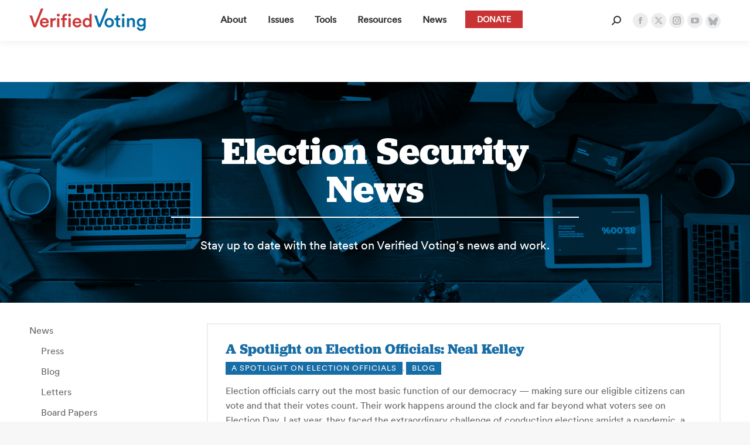

--- FILE ---
content_type: text/html; charset=utf-8
request_url: https://www.google.com/recaptcha/api2/anchor?ar=1&k=6LdS6LgZAAAAADKT16KuBYTZbrmOObPxutaRSWAE&co=aHR0cHM6Ly92ZXJpZmllZHZvdGluZy5vcmc6NDQz&hl=en&v=PoyoqOPhxBO7pBk68S4YbpHZ&size=invisible&anchor-ms=20000&execute-ms=30000&cb=yvjjms1brnhz
body_size: 48596
content:
<!DOCTYPE HTML><html dir="ltr" lang="en"><head><meta http-equiv="Content-Type" content="text/html; charset=UTF-8">
<meta http-equiv="X-UA-Compatible" content="IE=edge">
<title>reCAPTCHA</title>
<style type="text/css">
/* cyrillic-ext */
@font-face {
  font-family: 'Roboto';
  font-style: normal;
  font-weight: 400;
  font-stretch: 100%;
  src: url(//fonts.gstatic.com/s/roboto/v48/KFO7CnqEu92Fr1ME7kSn66aGLdTylUAMa3GUBHMdazTgWw.woff2) format('woff2');
  unicode-range: U+0460-052F, U+1C80-1C8A, U+20B4, U+2DE0-2DFF, U+A640-A69F, U+FE2E-FE2F;
}
/* cyrillic */
@font-face {
  font-family: 'Roboto';
  font-style: normal;
  font-weight: 400;
  font-stretch: 100%;
  src: url(//fonts.gstatic.com/s/roboto/v48/KFO7CnqEu92Fr1ME7kSn66aGLdTylUAMa3iUBHMdazTgWw.woff2) format('woff2');
  unicode-range: U+0301, U+0400-045F, U+0490-0491, U+04B0-04B1, U+2116;
}
/* greek-ext */
@font-face {
  font-family: 'Roboto';
  font-style: normal;
  font-weight: 400;
  font-stretch: 100%;
  src: url(//fonts.gstatic.com/s/roboto/v48/KFO7CnqEu92Fr1ME7kSn66aGLdTylUAMa3CUBHMdazTgWw.woff2) format('woff2');
  unicode-range: U+1F00-1FFF;
}
/* greek */
@font-face {
  font-family: 'Roboto';
  font-style: normal;
  font-weight: 400;
  font-stretch: 100%;
  src: url(//fonts.gstatic.com/s/roboto/v48/KFO7CnqEu92Fr1ME7kSn66aGLdTylUAMa3-UBHMdazTgWw.woff2) format('woff2');
  unicode-range: U+0370-0377, U+037A-037F, U+0384-038A, U+038C, U+038E-03A1, U+03A3-03FF;
}
/* math */
@font-face {
  font-family: 'Roboto';
  font-style: normal;
  font-weight: 400;
  font-stretch: 100%;
  src: url(//fonts.gstatic.com/s/roboto/v48/KFO7CnqEu92Fr1ME7kSn66aGLdTylUAMawCUBHMdazTgWw.woff2) format('woff2');
  unicode-range: U+0302-0303, U+0305, U+0307-0308, U+0310, U+0312, U+0315, U+031A, U+0326-0327, U+032C, U+032F-0330, U+0332-0333, U+0338, U+033A, U+0346, U+034D, U+0391-03A1, U+03A3-03A9, U+03B1-03C9, U+03D1, U+03D5-03D6, U+03F0-03F1, U+03F4-03F5, U+2016-2017, U+2034-2038, U+203C, U+2040, U+2043, U+2047, U+2050, U+2057, U+205F, U+2070-2071, U+2074-208E, U+2090-209C, U+20D0-20DC, U+20E1, U+20E5-20EF, U+2100-2112, U+2114-2115, U+2117-2121, U+2123-214F, U+2190, U+2192, U+2194-21AE, U+21B0-21E5, U+21F1-21F2, U+21F4-2211, U+2213-2214, U+2216-22FF, U+2308-230B, U+2310, U+2319, U+231C-2321, U+2336-237A, U+237C, U+2395, U+239B-23B7, U+23D0, U+23DC-23E1, U+2474-2475, U+25AF, U+25B3, U+25B7, U+25BD, U+25C1, U+25CA, U+25CC, U+25FB, U+266D-266F, U+27C0-27FF, U+2900-2AFF, U+2B0E-2B11, U+2B30-2B4C, U+2BFE, U+3030, U+FF5B, U+FF5D, U+1D400-1D7FF, U+1EE00-1EEFF;
}
/* symbols */
@font-face {
  font-family: 'Roboto';
  font-style: normal;
  font-weight: 400;
  font-stretch: 100%;
  src: url(//fonts.gstatic.com/s/roboto/v48/KFO7CnqEu92Fr1ME7kSn66aGLdTylUAMaxKUBHMdazTgWw.woff2) format('woff2');
  unicode-range: U+0001-000C, U+000E-001F, U+007F-009F, U+20DD-20E0, U+20E2-20E4, U+2150-218F, U+2190, U+2192, U+2194-2199, U+21AF, U+21E6-21F0, U+21F3, U+2218-2219, U+2299, U+22C4-22C6, U+2300-243F, U+2440-244A, U+2460-24FF, U+25A0-27BF, U+2800-28FF, U+2921-2922, U+2981, U+29BF, U+29EB, U+2B00-2BFF, U+4DC0-4DFF, U+FFF9-FFFB, U+10140-1018E, U+10190-1019C, U+101A0, U+101D0-101FD, U+102E0-102FB, U+10E60-10E7E, U+1D2C0-1D2D3, U+1D2E0-1D37F, U+1F000-1F0FF, U+1F100-1F1AD, U+1F1E6-1F1FF, U+1F30D-1F30F, U+1F315, U+1F31C, U+1F31E, U+1F320-1F32C, U+1F336, U+1F378, U+1F37D, U+1F382, U+1F393-1F39F, U+1F3A7-1F3A8, U+1F3AC-1F3AF, U+1F3C2, U+1F3C4-1F3C6, U+1F3CA-1F3CE, U+1F3D4-1F3E0, U+1F3ED, U+1F3F1-1F3F3, U+1F3F5-1F3F7, U+1F408, U+1F415, U+1F41F, U+1F426, U+1F43F, U+1F441-1F442, U+1F444, U+1F446-1F449, U+1F44C-1F44E, U+1F453, U+1F46A, U+1F47D, U+1F4A3, U+1F4B0, U+1F4B3, U+1F4B9, U+1F4BB, U+1F4BF, U+1F4C8-1F4CB, U+1F4D6, U+1F4DA, U+1F4DF, U+1F4E3-1F4E6, U+1F4EA-1F4ED, U+1F4F7, U+1F4F9-1F4FB, U+1F4FD-1F4FE, U+1F503, U+1F507-1F50B, U+1F50D, U+1F512-1F513, U+1F53E-1F54A, U+1F54F-1F5FA, U+1F610, U+1F650-1F67F, U+1F687, U+1F68D, U+1F691, U+1F694, U+1F698, U+1F6AD, U+1F6B2, U+1F6B9-1F6BA, U+1F6BC, U+1F6C6-1F6CF, U+1F6D3-1F6D7, U+1F6E0-1F6EA, U+1F6F0-1F6F3, U+1F6F7-1F6FC, U+1F700-1F7FF, U+1F800-1F80B, U+1F810-1F847, U+1F850-1F859, U+1F860-1F887, U+1F890-1F8AD, U+1F8B0-1F8BB, U+1F8C0-1F8C1, U+1F900-1F90B, U+1F93B, U+1F946, U+1F984, U+1F996, U+1F9E9, U+1FA00-1FA6F, U+1FA70-1FA7C, U+1FA80-1FA89, U+1FA8F-1FAC6, U+1FACE-1FADC, U+1FADF-1FAE9, U+1FAF0-1FAF8, U+1FB00-1FBFF;
}
/* vietnamese */
@font-face {
  font-family: 'Roboto';
  font-style: normal;
  font-weight: 400;
  font-stretch: 100%;
  src: url(//fonts.gstatic.com/s/roboto/v48/KFO7CnqEu92Fr1ME7kSn66aGLdTylUAMa3OUBHMdazTgWw.woff2) format('woff2');
  unicode-range: U+0102-0103, U+0110-0111, U+0128-0129, U+0168-0169, U+01A0-01A1, U+01AF-01B0, U+0300-0301, U+0303-0304, U+0308-0309, U+0323, U+0329, U+1EA0-1EF9, U+20AB;
}
/* latin-ext */
@font-face {
  font-family: 'Roboto';
  font-style: normal;
  font-weight: 400;
  font-stretch: 100%;
  src: url(//fonts.gstatic.com/s/roboto/v48/KFO7CnqEu92Fr1ME7kSn66aGLdTylUAMa3KUBHMdazTgWw.woff2) format('woff2');
  unicode-range: U+0100-02BA, U+02BD-02C5, U+02C7-02CC, U+02CE-02D7, U+02DD-02FF, U+0304, U+0308, U+0329, U+1D00-1DBF, U+1E00-1E9F, U+1EF2-1EFF, U+2020, U+20A0-20AB, U+20AD-20C0, U+2113, U+2C60-2C7F, U+A720-A7FF;
}
/* latin */
@font-face {
  font-family: 'Roboto';
  font-style: normal;
  font-weight: 400;
  font-stretch: 100%;
  src: url(//fonts.gstatic.com/s/roboto/v48/KFO7CnqEu92Fr1ME7kSn66aGLdTylUAMa3yUBHMdazQ.woff2) format('woff2');
  unicode-range: U+0000-00FF, U+0131, U+0152-0153, U+02BB-02BC, U+02C6, U+02DA, U+02DC, U+0304, U+0308, U+0329, U+2000-206F, U+20AC, U+2122, U+2191, U+2193, U+2212, U+2215, U+FEFF, U+FFFD;
}
/* cyrillic-ext */
@font-face {
  font-family: 'Roboto';
  font-style: normal;
  font-weight: 500;
  font-stretch: 100%;
  src: url(//fonts.gstatic.com/s/roboto/v48/KFO7CnqEu92Fr1ME7kSn66aGLdTylUAMa3GUBHMdazTgWw.woff2) format('woff2');
  unicode-range: U+0460-052F, U+1C80-1C8A, U+20B4, U+2DE0-2DFF, U+A640-A69F, U+FE2E-FE2F;
}
/* cyrillic */
@font-face {
  font-family: 'Roboto';
  font-style: normal;
  font-weight: 500;
  font-stretch: 100%;
  src: url(//fonts.gstatic.com/s/roboto/v48/KFO7CnqEu92Fr1ME7kSn66aGLdTylUAMa3iUBHMdazTgWw.woff2) format('woff2');
  unicode-range: U+0301, U+0400-045F, U+0490-0491, U+04B0-04B1, U+2116;
}
/* greek-ext */
@font-face {
  font-family: 'Roboto';
  font-style: normal;
  font-weight: 500;
  font-stretch: 100%;
  src: url(//fonts.gstatic.com/s/roboto/v48/KFO7CnqEu92Fr1ME7kSn66aGLdTylUAMa3CUBHMdazTgWw.woff2) format('woff2');
  unicode-range: U+1F00-1FFF;
}
/* greek */
@font-face {
  font-family: 'Roboto';
  font-style: normal;
  font-weight: 500;
  font-stretch: 100%;
  src: url(//fonts.gstatic.com/s/roboto/v48/KFO7CnqEu92Fr1ME7kSn66aGLdTylUAMa3-UBHMdazTgWw.woff2) format('woff2');
  unicode-range: U+0370-0377, U+037A-037F, U+0384-038A, U+038C, U+038E-03A1, U+03A3-03FF;
}
/* math */
@font-face {
  font-family: 'Roboto';
  font-style: normal;
  font-weight: 500;
  font-stretch: 100%;
  src: url(//fonts.gstatic.com/s/roboto/v48/KFO7CnqEu92Fr1ME7kSn66aGLdTylUAMawCUBHMdazTgWw.woff2) format('woff2');
  unicode-range: U+0302-0303, U+0305, U+0307-0308, U+0310, U+0312, U+0315, U+031A, U+0326-0327, U+032C, U+032F-0330, U+0332-0333, U+0338, U+033A, U+0346, U+034D, U+0391-03A1, U+03A3-03A9, U+03B1-03C9, U+03D1, U+03D5-03D6, U+03F0-03F1, U+03F4-03F5, U+2016-2017, U+2034-2038, U+203C, U+2040, U+2043, U+2047, U+2050, U+2057, U+205F, U+2070-2071, U+2074-208E, U+2090-209C, U+20D0-20DC, U+20E1, U+20E5-20EF, U+2100-2112, U+2114-2115, U+2117-2121, U+2123-214F, U+2190, U+2192, U+2194-21AE, U+21B0-21E5, U+21F1-21F2, U+21F4-2211, U+2213-2214, U+2216-22FF, U+2308-230B, U+2310, U+2319, U+231C-2321, U+2336-237A, U+237C, U+2395, U+239B-23B7, U+23D0, U+23DC-23E1, U+2474-2475, U+25AF, U+25B3, U+25B7, U+25BD, U+25C1, U+25CA, U+25CC, U+25FB, U+266D-266F, U+27C0-27FF, U+2900-2AFF, U+2B0E-2B11, U+2B30-2B4C, U+2BFE, U+3030, U+FF5B, U+FF5D, U+1D400-1D7FF, U+1EE00-1EEFF;
}
/* symbols */
@font-face {
  font-family: 'Roboto';
  font-style: normal;
  font-weight: 500;
  font-stretch: 100%;
  src: url(//fonts.gstatic.com/s/roboto/v48/KFO7CnqEu92Fr1ME7kSn66aGLdTylUAMaxKUBHMdazTgWw.woff2) format('woff2');
  unicode-range: U+0001-000C, U+000E-001F, U+007F-009F, U+20DD-20E0, U+20E2-20E4, U+2150-218F, U+2190, U+2192, U+2194-2199, U+21AF, U+21E6-21F0, U+21F3, U+2218-2219, U+2299, U+22C4-22C6, U+2300-243F, U+2440-244A, U+2460-24FF, U+25A0-27BF, U+2800-28FF, U+2921-2922, U+2981, U+29BF, U+29EB, U+2B00-2BFF, U+4DC0-4DFF, U+FFF9-FFFB, U+10140-1018E, U+10190-1019C, U+101A0, U+101D0-101FD, U+102E0-102FB, U+10E60-10E7E, U+1D2C0-1D2D3, U+1D2E0-1D37F, U+1F000-1F0FF, U+1F100-1F1AD, U+1F1E6-1F1FF, U+1F30D-1F30F, U+1F315, U+1F31C, U+1F31E, U+1F320-1F32C, U+1F336, U+1F378, U+1F37D, U+1F382, U+1F393-1F39F, U+1F3A7-1F3A8, U+1F3AC-1F3AF, U+1F3C2, U+1F3C4-1F3C6, U+1F3CA-1F3CE, U+1F3D4-1F3E0, U+1F3ED, U+1F3F1-1F3F3, U+1F3F5-1F3F7, U+1F408, U+1F415, U+1F41F, U+1F426, U+1F43F, U+1F441-1F442, U+1F444, U+1F446-1F449, U+1F44C-1F44E, U+1F453, U+1F46A, U+1F47D, U+1F4A3, U+1F4B0, U+1F4B3, U+1F4B9, U+1F4BB, U+1F4BF, U+1F4C8-1F4CB, U+1F4D6, U+1F4DA, U+1F4DF, U+1F4E3-1F4E6, U+1F4EA-1F4ED, U+1F4F7, U+1F4F9-1F4FB, U+1F4FD-1F4FE, U+1F503, U+1F507-1F50B, U+1F50D, U+1F512-1F513, U+1F53E-1F54A, U+1F54F-1F5FA, U+1F610, U+1F650-1F67F, U+1F687, U+1F68D, U+1F691, U+1F694, U+1F698, U+1F6AD, U+1F6B2, U+1F6B9-1F6BA, U+1F6BC, U+1F6C6-1F6CF, U+1F6D3-1F6D7, U+1F6E0-1F6EA, U+1F6F0-1F6F3, U+1F6F7-1F6FC, U+1F700-1F7FF, U+1F800-1F80B, U+1F810-1F847, U+1F850-1F859, U+1F860-1F887, U+1F890-1F8AD, U+1F8B0-1F8BB, U+1F8C0-1F8C1, U+1F900-1F90B, U+1F93B, U+1F946, U+1F984, U+1F996, U+1F9E9, U+1FA00-1FA6F, U+1FA70-1FA7C, U+1FA80-1FA89, U+1FA8F-1FAC6, U+1FACE-1FADC, U+1FADF-1FAE9, U+1FAF0-1FAF8, U+1FB00-1FBFF;
}
/* vietnamese */
@font-face {
  font-family: 'Roboto';
  font-style: normal;
  font-weight: 500;
  font-stretch: 100%;
  src: url(//fonts.gstatic.com/s/roboto/v48/KFO7CnqEu92Fr1ME7kSn66aGLdTylUAMa3OUBHMdazTgWw.woff2) format('woff2');
  unicode-range: U+0102-0103, U+0110-0111, U+0128-0129, U+0168-0169, U+01A0-01A1, U+01AF-01B0, U+0300-0301, U+0303-0304, U+0308-0309, U+0323, U+0329, U+1EA0-1EF9, U+20AB;
}
/* latin-ext */
@font-face {
  font-family: 'Roboto';
  font-style: normal;
  font-weight: 500;
  font-stretch: 100%;
  src: url(//fonts.gstatic.com/s/roboto/v48/KFO7CnqEu92Fr1ME7kSn66aGLdTylUAMa3KUBHMdazTgWw.woff2) format('woff2');
  unicode-range: U+0100-02BA, U+02BD-02C5, U+02C7-02CC, U+02CE-02D7, U+02DD-02FF, U+0304, U+0308, U+0329, U+1D00-1DBF, U+1E00-1E9F, U+1EF2-1EFF, U+2020, U+20A0-20AB, U+20AD-20C0, U+2113, U+2C60-2C7F, U+A720-A7FF;
}
/* latin */
@font-face {
  font-family: 'Roboto';
  font-style: normal;
  font-weight: 500;
  font-stretch: 100%;
  src: url(//fonts.gstatic.com/s/roboto/v48/KFO7CnqEu92Fr1ME7kSn66aGLdTylUAMa3yUBHMdazQ.woff2) format('woff2');
  unicode-range: U+0000-00FF, U+0131, U+0152-0153, U+02BB-02BC, U+02C6, U+02DA, U+02DC, U+0304, U+0308, U+0329, U+2000-206F, U+20AC, U+2122, U+2191, U+2193, U+2212, U+2215, U+FEFF, U+FFFD;
}
/* cyrillic-ext */
@font-face {
  font-family: 'Roboto';
  font-style: normal;
  font-weight: 900;
  font-stretch: 100%;
  src: url(//fonts.gstatic.com/s/roboto/v48/KFO7CnqEu92Fr1ME7kSn66aGLdTylUAMa3GUBHMdazTgWw.woff2) format('woff2');
  unicode-range: U+0460-052F, U+1C80-1C8A, U+20B4, U+2DE0-2DFF, U+A640-A69F, U+FE2E-FE2F;
}
/* cyrillic */
@font-face {
  font-family: 'Roboto';
  font-style: normal;
  font-weight: 900;
  font-stretch: 100%;
  src: url(//fonts.gstatic.com/s/roboto/v48/KFO7CnqEu92Fr1ME7kSn66aGLdTylUAMa3iUBHMdazTgWw.woff2) format('woff2');
  unicode-range: U+0301, U+0400-045F, U+0490-0491, U+04B0-04B1, U+2116;
}
/* greek-ext */
@font-face {
  font-family: 'Roboto';
  font-style: normal;
  font-weight: 900;
  font-stretch: 100%;
  src: url(//fonts.gstatic.com/s/roboto/v48/KFO7CnqEu92Fr1ME7kSn66aGLdTylUAMa3CUBHMdazTgWw.woff2) format('woff2');
  unicode-range: U+1F00-1FFF;
}
/* greek */
@font-face {
  font-family: 'Roboto';
  font-style: normal;
  font-weight: 900;
  font-stretch: 100%;
  src: url(//fonts.gstatic.com/s/roboto/v48/KFO7CnqEu92Fr1ME7kSn66aGLdTylUAMa3-UBHMdazTgWw.woff2) format('woff2');
  unicode-range: U+0370-0377, U+037A-037F, U+0384-038A, U+038C, U+038E-03A1, U+03A3-03FF;
}
/* math */
@font-face {
  font-family: 'Roboto';
  font-style: normal;
  font-weight: 900;
  font-stretch: 100%;
  src: url(//fonts.gstatic.com/s/roboto/v48/KFO7CnqEu92Fr1ME7kSn66aGLdTylUAMawCUBHMdazTgWw.woff2) format('woff2');
  unicode-range: U+0302-0303, U+0305, U+0307-0308, U+0310, U+0312, U+0315, U+031A, U+0326-0327, U+032C, U+032F-0330, U+0332-0333, U+0338, U+033A, U+0346, U+034D, U+0391-03A1, U+03A3-03A9, U+03B1-03C9, U+03D1, U+03D5-03D6, U+03F0-03F1, U+03F4-03F5, U+2016-2017, U+2034-2038, U+203C, U+2040, U+2043, U+2047, U+2050, U+2057, U+205F, U+2070-2071, U+2074-208E, U+2090-209C, U+20D0-20DC, U+20E1, U+20E5-20EF, U+2100-2112, U+2114-2115, U+2117-2121, U+2123-214F, U+2190, U+2192, U+2194-21AE, U+21B0-21E5, U+21F1-21F2, U+21F4-2211, U+2213-2214, U+2216-22FF, U+2308-230B, U+2310, U+2319, U+231C-2321, U+2336-237A, U+237C, U+2395, U+239B-23B7, U+23D0, U+23DC-23E1, U+2474-2475, U+25AF, U+25B3, U+25B7, U+25BD, U+25C1, U+25CA, U+25CC, U+25FB, U+266D-266F, U+27C0-27FF, U+2900-2AFF, U+2B0E-2B11, U+2B30-2B4C, U+2BFE, U+3030, U+FF5B, U+FF5D, U+1D400-1D7FF, U+1EE00-1EEFF;
}
/* symbols */
@font-face {
  font-family: 'Roboto';
  font-style: normal;
  font-weight: 900;
  font-stretch: 100%;
  src: url(//fonts.gstatic.com/s/roboto/v48/KFO7CnqEu92Fr1ME7kSn66aGLdTylUAMaxKUBHMdazTgWw.woff2) format('woff2');
  unicode-range: U+0001-000C, U+000E-001F, U+007F-009F, U+20DD-20E0, U+20E2-20E4, U+2150-218F, U+2190, U+2192, U+2194-2199, U+21AF, U+21E6-21F0, U+21F3, U+2218-2219, U+2299, U+22C4-22C6, U+2300-243F, U+2440-244A, U+2460-24FF, U+25A0-27BF, U+2800-28FF, U+2921-2922, U+2981, U+29BF, U+29EB, U+2B00-2BFF, U+4DC0-4DFF, U+FFF9-FFFB, U+10140-1018E, U+10190-1019C, U+101A0, U+101D0-101FD, U+102E0-102FB, U+10E60-10E7E, U+1D2C0-1D2D3, U+1D2E0-1D37F, U+1F000-1F0FF, U+1F100-1F1AD, U+1F1E6-1F1FF, U+1F30D-1F30F, U+1F315, U+1F31C, U+1F31E, U+1F320-1F32C, U+1F336, U+1F378, U+1F37D, U+1F382, U+1F393-1F39F, U+1F3A7-1F3A8, U+1F3AC-1F3AF, U+1F3C2, U+1F3C4-1F3C6, U+1F3CA-1F3CE, U+1F3D4-1F3E0, U+1F3ED, U+1F3F1-1F3F3, U+1F3F5-1F3F7, U+1F408, U+1F415, U+1F41F, U+1F426, U+1F43F, U+1F441-1F442, U+1F444, U+1F446-1F449, U+1F44C-1F44E, U+1F453, U+1F46A, U+1F47D, U+1F4A3, U+1F4B0, U+1F4B3, U+1F4B9, U+1F4BB, U+1F4BF, U+1F4C8-1F4CB, U+1F4D6, U+1F4DA, U+1F4DF, U+1F4E3-1F4E6, U+1F4EA-1F4ED, U+1F4F7, U+1F4F9-1F4FB, U+1F4FD-1F4FE, U+1F503, U+1F507-1F50B, U+1F50D, U+1F512-1F513, U+1F53E-1F54A, U+1F54F-1F5FA, U+1F610, U+1F650-1F67F, U+1F687, U+1F68D, U+1F691, U+1F694, U+1F698, U+1F6AD, U+1F6B2, U+1F6B9-1F6BA, U+1F6BC, U+1F6C6-1F6CF, U+1F6D3-1F6D7, U+1F6E0-1F6EA, U+1F6F0-1F6F3, U+1F6F7-1F6FC, U+1F700-1F7FF, U+1F800-1F80B, U+1F810-1F847, U+1F850-1F859, U+1F860-1F887, U+1F890-1F8AD, U+1F8B0-1F8BB, U+1F8C0-1F8C1, U+1F900-1F90B, U+1F93B, U+1F946, U+1F984, U+1F996, U+1F9E9, U+1FA00-1FA6F, U+1FA70-1FA7C, U+1FA80-1FA89, U+1FA8F-1FAC6, U+1FACE-1FADC, U+1FADF-1FAE9, U+1FAF0-1FAF8, U+1FB00-1FBFF;
}
/* vietnamese */
@font-face {
  font-family: 'Roboto';
  font-style: normal;
  font-weight: 900;
  font-stretch: 100%;
  src: url(//fonts.gstatic.com/s/roboto/v48/KFO7CnqEu92Fr1ME7kSn66aGLdTylUAMa3OUBHMdazTgWw.woff2) format('woff2');
  unicode-range: U+0102-0103, U+0110-0111, U+0128-0129, U+0168-0169, U+01A0-01A1, U+01AF-01B0, U+0300-0301, U+0303-0304, U+0308-0309, U+0323, U+0329, U+1EA0-1EF9, U+20AB;
}
/* latin-ext */
@font-face {
  font-family: 'Roboto';
  font-style: normal;
  font-weight: 900;
  font-stretch: 100%;
  src: url(//fonts.gstatic.com/s/roboto/v48/KFO7CnqEu92Fr1ME7kSn66aGLdTylUAMa3KUBHMdazTgWw.woff2) format('woff2');
  unicode-range: U+0100-02BA, U+02BD-02C5, U+02C7-02CC, U+02CE-02D7, U+02DD-02FF, U+0304, U+0308, U+0329, U+1D00-1DBF, U+1E00-1E9F, U+1EF2-1EFF, U+2020, U+20A0-20AB, U+20AD-20C0, U+2113, U+2C60-2C7F, U+A720-A7FF;
}
/* latin */
@font-face {
  font-family: 'Roboto';
  font-style: normal;
  font-weight: 900;
  font-stretch: 100%;
  src: url(//fonts.gstatic.com/s/roboto/v48/KFO7CnqEu92Fr1ME7kSn66aGLdTylUAMa3yUBHMdazQ.woff2) format('woff2');
  unicode-range: U+0000-00FF, U+0131, U+0152-0153, U+02BB-02BC, U+02C6, U+02DA, U+02DC, U+0304, U+0308, U+0329, U+2000-206F, U+20AC, U+2122, U+2191, U+2193, U+2212, U+2215, U+FEFF, U+FFFD;
}

</style>
<link rel="stylesheet" type="text/css" href="https://www.gstatic.com/recaptcha/releases/PoyoqOPhxBO7pBk68S4YbpHZ/styles__ltr.css">
<script nonce="4k6SdCXC0GEWCUwEOtnEBA" type="text/javascript">window['__recaptcha_api'] = 'https://www.google.com/recaptcha/api2/';</script>
<script type="text/javascript" src="https://www.gstatic.com/recaptcha/releases/PoyoqOPhxBO7pBk68S4YbpHZ/recaptcha__en.js" nonce="4k6SdCXC0GEWCUwEOtnEBA">
      
    </script></head>
<body><div id="rc-anchor-alert" class="rc-anchor-alert"></div>
<input type="hidden" id="recaptcha-token" value="[base64]">
<script type="text/javascript" nonce="4k6SdCXC0GEWCUwEOtnEBA">
      recaptcha.anchor.Main.init("[\x22ainput\x22,[\x22bgdata\x22,\x22\x22,\[base64]/[base64]/[base64]/bmV3IHJbeF0oY1swXSk6RT09Mj9uZXcgclt4XShjWzBdLGNbMV0pOkU9PTM/bmV3IHJbeF0oY1swXSxjWzFdLGNbMl0pOkU9PTQ/[base64]/[base64]/[base64]/[base64]/[base64]/[base64]/[base64]/[base64]\x22,\[base64]\\u003d\x22,\x22wrvDoMK0woDDvFfCjS9Oay3CpcOgaDw9wptxwo9Sw4DDnRdTNcK9VnQiXUPCqMKEwprDrGV3wqsyI3kIHjRHw6FMBhE4w6hYw5AuZxJMwqXDgsKsw47CvMKHwoVVLMOwwqvClcKjLhPDuGPCmMOEO8OaZMOFw6LDm8K4VjhNcl/[base64]/CkMOkEcK5AsO/GsKiw5vCscKAw6BpLB1vw4PDkMOEw7fDn8Ktw5AwbMKwR8OBw79HwrnDgXHCs8Kdw5/CjmTDvk13DhnDqcKcw7M3w5bDjXvCnMOJd8KFP8Kmw6jDicOjw4B1wqLCrCrCuMKVw4TCkGDCp8OcNsOsHcOWchjCpsK6dMK8BkZIwqNPw5HDgF3DrcOYw7BAwp8iQX1Kw5vDusO4w5LDkMOpwpHDq8K/[base64]/[base64]/[base64]/w7HCnkTCnsKtLMKywrPCl8KQS8Klwq7Cl1/[base64]/ChRvCmkcKw4fDrMKDw6R/dcKgw5TCi3Fiw6TDvMKmwqcUw5HChDpqPsOvWT/Ck8KhOsObw6Ekwp1uGCbCuMKXARjCrWJqwqEwSsK3wrzDsyXClcKmwppRw7bCoDEcwqQKw7/DkRDDhnHDh8Khw43CtgnDksKFwr/[base64]/[base64]/Dsw4wesKqwrHCoEXCrCPCkMOxwrDDgR3Cv2/CscOYwojDnsK0a8O3w7huL2ZdRXfCkAPCiWgHwpTDvcOxYB40OMOZwo/CnmnCtSgowpDCtGo5UsK/BhPCrR3CjcKCA8OzCRzDncOpW8KnH8KewoPDoSQdWl7DmURqw71zwobCsMKTfsKLSsKIE8O7w5rDr8Ozwqx/[base64]/[base64]/[base64]/CoMKCejPDicK3wr98wqHCpcKjHlsiE8KZw5bDr8KbwrNlDAxlBQd+wqjCrcOwwp/Dm8KBEMOSBsODw57DpcOYTjh/wrRNw4BCaXJuw73CtxzCnCNNd8Omw7lGIWQhwrnCocKZLmHDrkkRfiIba8KybMK+wr7DiMOwwrU7CsOPwrPDusOEwqsRH0U0X8KIw4VpesKrCA7DvX/DkVEbXcO7w5/DpnodbUEgwojDmX8iwpvDqF09YFcpDMO9BHdfw7TDtmrDl8OwIMO7w4LCn2MTw7hieH98ewrCnsOIw4l1wpvDicO6GVsVb8KCNiHCkXHDksK9UFgUOHPCgMKMCyNyYhckw5E/w6PDuxXDisOSBsONamHDv8OGOQvDlcKcHTRrw5LCs37Dg8ONworDoMO3wpBxw5LDs8OLPS/[base64]/DucKKO18ETzcPwqc8JCo+wpQ3LsK2MHN4CDTCn8Kcw4jDhsKcwp1yw5BiwopWRGLDriXCu8KLTi09wr1TXcOdd8KMwrcgYMKOwqIVw7lvL0cWw68Dw50SfMOaCU3Cvy/[base64]/DiMO6wp9ZBjfDocKSw7jDpCXDgMOzw4DDv8KAKiB+fsKsJTbCkcO/w7ojEMK0w7VLwr0+wqLClcOcDUvCpsKYUAYDXsOfw4haYl9JMV/CjgLDtlwxwqBCwpZ1AQY7AMKtwoclMgvCqFLDszUfw55YXjPCkMOlFEDDusOmXXvCrsK2wqdrElB3TQZhLTrCncKuw4rCqEbClMO1EMOBwooWwrIEd8OxwqxUwp7DgcKGN8Orw75Vwq9AT8KBOcOmw5A0KMKAKcOgwr9twp8RRDFYUGM2V8Ktw5DDjnHCuiEnIU/CpMKKw5DDj8OFwojDscK0FRghw4sfB8OjBl3DmsK6w4BLw4vCgMOkDcOWwrnCq2IEwrDCqsOsw6xCKA5JwqvDocKySVxiRkjDlcONwpXDlgl/NcOvwpTDp8OmwpXCjsKKLB3Dq03DmMOmOcOQw4hjSUsIczHDuUFzwpvDhnVYXMOTwpTCi8O6VjwDwoZ/woTDtw7Du2w/wr08bMOidzVRw4DDjl7CuRFgWXrCuzBPSMOoEMOSwpjDlWE5wotYGsOtw4DDt8KdPMOqw6jDosKIwqx1w6c7FMKZwp/DmMOfHzlgOMOnZsOfFcOFwpROSHlnwp9hw4kacHsqECrDrk1gD8KaNS8NYGc5wokAFcK1w5jDgsOiBEZUwo9aDsK/XsO0wqA4ZH3ClXRzUcK3fC/Dm8O6EMKdw5FgeMKaw73DnmFDw4sUwqF7TsOKLAbCocOFG8KDwoLDksOMw6IYSWHCgn3CoS0nwr4ew73Cl8KASE3CucOHEEjCj8KdcsO7aRnCrVptw7tDw63CuRAeSsOOayhzwoAPQcOfwrbDjB3DjWDDmADDmcKRw4jCk8OHUMOQcEJdw4VNfHx2TMOgQw/CoMKfEcKyw48aKRrDkicGeF/DgsK8w68gU8Kzei9ZwrItwpgQw7BVw7zCjijCjcKgOjMtZ8OBJMKseMKHbhJXwqfDvEMBw4k4fwrCjsK7woY5QENQw5M9wqTCkMKJfMK5KA9pTXXCk8OGeMO/QsKedl1cRmvDo8K7EsO2w57CiXLDj3lfJFHCtGxOelgdwpLDoD3CmgzDpgHChMO7w4nDq8OrHcObJMOwwo1MY2hGWsKyw5XCvMOwbMOiLxZQKsOfwrFtwqnDsX5uw5/Du8OywpgAwrZiw7PChjfDjmzCo1vCocKdRcKISDpGwo3DpVTDmTsFfE3CoCLCi8Okw73CsMOFfjlkwqzCnsOsTWjCvsOnw6t/[base64]/[base64]/[base64]/Dryc/VsKQw43CnMKKGEfDhSxmSzPCmwLDlMKLwqXCnSbCssKhw4fCszLCjh3Dim99RMOMNn85E2nDkCZHbUBfwoXDvcOJU0dmUWTCp8OewoBwCisfVjTCu8OewoHDi8Krw7HChjPDkcONw6rCvlBywqbDnsO/[base64]/CmAVOw5PCtsK8CU3ChTxlVRPDhsO8e8KqDSrDnhzDjMKKd8KwHcO2w5HDs1guw73DqcK2Tx86w5rCoBfDtndKwrJJwrfDiVZRIhjCpg7Cjxk6AVTDriLDl3/CnS/DvisGAgVFJxTDh1wdHX1lw6RIacOvYns/S2jDtUlDwrxOXMO7bsOlX25/[base64]/[base64]/w6d7wrbDmMKKQ8OwworDg0bDhMKHOMO7wqpRRMK7w45JwrkJecOhSMOoSH3CiFTDlFfCucOMZMOOwohfeMKcw4U1YcOBcMO4bSTDmsOCIjLCpwTDtsK5bTDCmy1IwpcdwpDCpsO6IA7Dk8KHw51Yw57CvWzDsh7CusKqAyseSMO9QsK/wrLDgMKpc8OrcxNoBRUJwqLCtGrCr8OOwp/CjsOVa8KOMgzCqDl4wp3CtcOcwrLDi8KuBBHCuVktwpbCssKXw7h+Xz/Cgjccw4h5wrXDng1JHcOkaz3DssOGwoZyeS0rbcKfwr4kw5LChcO7wpslw47DvRpow6FiN8KoeMOuw4gTw7PDhcOTw5vCiywbei/DnGkuKcOUw7nCvm4ddsK/J8KIwqzDnG1yBFjDg8K/P3nCsXoUcsOgw4/DocODMF/DlT7CrMKYK8KuC0LCuMKYN8OHwofCoQETworDvsOfdMOKPMOPwrjCh3daZ0bCjiHCqQoow749w5LDp8O3IsK1dsKEwqBLJDNIwqHCtcKsw5nCvsOlw7IBMRobC8OFNMOcwoRCf1FLwq99wqLCgsOKw40pwr/DhRIkwrjCu14Jw6/[base64]/CsMKkw4xnbiFtw6DCpTvCssKoRgFlB0vDpx/DpTsNanpNw7vDiUtfdcKsRMKVJBHDkMOiw5bDrErDrcO+CRXDgsKmwp85w7gyS2ZaSjrCr8OXTsO3X19/KMO6w51lwpjDkzzDoXZgwovDp8O2EMOsH1PDphRYw4p0wonDhMK/ckXCrHtjKsOuwqDDssODesOxw6jChlTDrA4waMKgay1dccKMIsK6wrVYw5dywrrCtMKfw5DCom8KwpvClH1xasOZw7kLAcKAYhwDe8KVw7vDgcK7wo7Cm2DCn8Otwo/DsVbCuA7DsgHCjMK/CHvDjQrCvTfDqDU4wrsuwqdIwr7CjwU8wqfCpWBOw7TDpCTCu0rCmzrDh8Kcw5kXw5DDrcKQSD/CoGvDhgJFFWHDqcOfwq3CtcO1GMKBw5Q+wpjDgR4mw5zCv0p4bMKUw6LCo8KfHsKQwpw6w5/DmMOldsOGw67CmBrDhMKMBSIdDS1Iwp3Cs0TCocOtwpt2w5zDl8K4woPCj8Orw5AjDn02w41Vw6EuDhdXSsKsHAvCvzV2CcOEwohJw7QLworCuQDCgMKZPlnDmcKewr5ow4clAMOtwrzCknlrAMKdwqZYKFvCqRNQw6vDvyXDgsKnXMKVTsKuGsOdw7QSwq/CuMOyBMOIwo/[base64]/Co8KSwrwNScKhNGfDsMOlwpfCmkvDoMKRVcKQwqICdB92UiVcGGFfwp7DrcOvAkwxwqLDkDQQw4cydsKkwpvCosKiw6nDq10lfSU8dzFSNltVw67Dmn4KAcKNw4wLw6jDrElwS8OkDsKbRsOGwpbCtMOBCF9XDQ/DkXR2FMODXyDCnAY0w6vDmsKfG8Olw7bDt2rDp8KxwotXw7FSacKWwqfDisOdw7QPw4nDm8Kcw77CgBnCjGXDqH/CgcOKw43Dn13DlMOuwp3DtMOJFFhIwrdzwqViVcO0djLDkcKGUDfDr8O1Cz7CgATDiMKABsO4REEPw5DCkmYrw7wmwqFDwoPCqjLCh8KVEMK7wpoZcD5MG8OpHcO2OWrCrVZxw4EieXVRw7rClMK+QF3DvVjCocKjXGzDnMOeNUheEsOBw4/CuGIAw5PCm8Kmwp3CrlEXCMOuWxtFQj4Jw6MnUFhHB8KVw4BPJEdjUkLDncKIw5nCvMKMw7RSRhAewq7CkxnCmB/Cm8OOwog/[base64]/AcO4PcOvwq43TMKsFRYPwpfCv8Kkw75uw4DDr8OkBkHCn37Cq2c/DsKkw4IjwoTCn1MCSERhJW9/wogkCx5iMcOxZHUQQiLCqMKzFcORwpjDvMOQwpfDtUcJaMKAwpDDlU4ZA8OZwoBULW7Dkx5ERhgWw53DucOdwrHDs3bDqxV/KsK0TnIhw5/Dq2Btwr3DiUTCr2gywr3Cri8LIDrDtUIywqPDjjnCucKNwq4ZesOEwqN/IyrDhz3CuWBGMcKQw7Ese8OZCRAKFBF+ADzCimgAHMOWC8Orwo0KMWUkwqohw4jCkSdHFMOgR8Kkch3DhgNrLcO0w7vClMK9MsO4w7JRw4/DqC8+KlYoPcO7OXrCk8Ohw5oLFcOVwokWIlsTw5/[base64]/DrcKxw6vCncKww5s0wpjCg8OcwqAxMwkSUVN6XFXCqzN6Q0kAZHc+wpQYwp10UsOxwpwWOjzCocOVH8Kiw7RGw7lfwrrCpcK3aXZLNnPCi0wYwozCjjIfw7zChsOiTsOqd0fDrsKEO0bDl3F1T2DDrMOGw71qN8Kow5gxw5kwwpQsw7/CvsKWesOTwpU9w4wSV8OlDsKKw4vDoMKJMjVSwo3CrygjWkEiEMO0YCxswqjDokXChyRiTsKHecKxdCLCkWDDvcOiw6DCu8OLw5smJn3ClCR5woA7WS0PC8KiNFhIKnfCjhVBbEh+YCRiQhcObDLDrUNWaMKhwroOwrfCnMO/EcO0w6Ecw6IjTHnCisOZwr1pMzTCkw5BwqDDqcK8LcOXwqt1FsKrwq7Dv8OvwqHDmDDCh8Kdw7BSbEzDicKvcsOeL8KlZjNlETFrCR/CisKfw4fCpjHCusKHw6YwQcOBwrUbDcK5VcKbOMKiHQ/[base64]/CiMOdKwfCgVlww77Cs2nCrcOhWnZlw63DocO9wqZ/wrJvKGkoehVJdMKXw6ZDw7VLw5HDvixIwrAEw7dEwpkSwpLCgcKsDMOHR0NFBcO1woJ6GMO/[base64]/VsKhZHQJw7dVwpwVw6nDu2srAyvDlV5hYGl6w6VCEhQxw4xQTB7CtMKtTh5qORBtw4zCvSRgRMKMw5NWw4TCmsO6PzJJw7bCiwosw6RlEHbCsBFJPMO3wotiw4LCtcKRZMO4FAvDn19Gw6bCmsKpZXBNw6PCt3g6w6/CnEHDsMK9woAVF8KQwodBEcOOAkrDtA1tw4Zsw7cqw7LChBLDs8KbHnnDvWTDiSzDkAvCqGBew6EZR2rDvD/CmFkcI8KTw6fDqcKiVwLDpVFfw7rDj8K4woBSLkLDvcKqWMKsG8OswqxjOxDCq8KIUx7DuMKJPFRCEMO0w5jChw3Cn8Kmw7vCoQrDlDI7w5HDpsK0TcKnw7zCocKQw7zCm0fDqyYeIMOAMU/CjUbDuVcGQsK3Cjclw5sWFB15DsO3wrLCocKdUcK1w7nDvXdewogiwqTClDnCo8OEwohGwpfDuR7DrzDDjUtQS8O/L2jCuyLDqC/[base64]/RsOuFBrCgnDCuGZxVg42w6/[base64]/w57CnMOHw5/DjBLClXDDrxEQD8Kewpo1w5kRw6cYVMKZX8Oqwr/[base64]/DhR7Ch8Odw4LDh8Okw6fCpDPDpxsCw5XCgwfDhWssw7LCtMKmJcKWw4DDucOjw5g3wrUiwozCjVsjw6Fkw6Vpe8K3wpzDo8OMDMKQwqHDkA/DpMKfwoXDmMKidGjCiMO+w4Ybw4Nnw7A6w4AOw77DsArCoMKEw4PDmcKew4HDncObw7VCwo/DsQnDtVsZwpXDqQ/CgsOtChthbQnDun/Cq3IMJHRDw4DCgMOXwqPDusKfF8OPHwohw5l+woF4w7TDrsKOw7xwFcOhTwsnEsO5w5Jsw4AhVi1Ow50jVcO9w74Nwp/CgsKMw6dowo3DsMOAOcOEBsKFGMKWw4vDr8KNwpwYaA0LakEAHsK4w7PDv8KIwqTChcOpw7F6wodKMXQGWwzCvh96w5sMFcOCwo/CpxTCnMOHGkXDksKvwrHCrcOXLcORwr3CsMOcw7PCpRPCknI5w5zCi8Oaw6Fgw5EIw4TCncKEw5YCVsK4b8O+QcKWw6/Dp3o8fUMAw6/CqTopw5jCkMO9w5l/GMOXwoh2w6nCtcOrwpBMw75qMCRmdcK6w6lYwrRWGFTDk8KMHhQlw6k8GkjCssOfw6oWd8Oew67CiW0XwoIxw5nDjEzCrTw8w43Cmi4iEBtfA3IzVMOWwo1RwrFuAsKpwrcwwoAbZyXCj8O7w6p9wpgnBsO1w5DChBkAwrjDvF/DhyJKZnI1w65SZ8KjBMKLw4ACw6sgd8K/w7LDsj3CgSrCisOGw47Cu8OsfwrDlwzCkCJrwrQjw4daFzskwrHDrsKQKG1+d8Omw6xTKX06w4RWJC3CkWJtB8O/[base64]/CsMOtVm8zw4rDrn/Cp2nCsmQww4Z9w50dwrRAw6fCr0DClnDDlgpAwqY4w7pOwpLDhsK7wozDhsOcGWnDu8O8ZSobw4h5wqdhwoB4w4sTEllfw5fDlsKQw4bDjsKUwrt4KUB6wqAATn/DocKlwpzCrcKbw78Mw68aXFAVBDl7YlxLw4hNwpnCmsOCwrnCphDCiMKHw4fDmmdFw69sw5Nsw7DCixfDgcKtw7XCpMOzw7LDojAjEcO5ZcKHwpsKf8K5wqTCiMOLAsOaF8OAwo7CrSQ/w49wwqLDgsKjccKyS3fCgcKGwpdfw5PCh8O1w73DsiU/w6PDrcKjw5UHwo3DhVY1w5EtB8ORwpzClsOEKh/DusOMwrtsWcO/[base64]/[base64]/Cm11VPhfCq8KCwpIEwpMLScOuwopewr7DosOFwp10w6jCl8Kxw6LCujvDlg0Dw73DuA/CvlxBR1swQGgVw44/ZcOAw6JVwqZYw4PDii/[base64]/CtEHDo8KFw5hywoVCBcKfwrPDhMOuwpp+wqZHw4wfw7FfwoBsGMOlBcKlFMOYVMKdw4IuI8OATMOzwonClDPDgsOxK1jCl8OCw6F9wq1mV2V4cw/Cm0BBw5vDusOEZ1gxw5bCqC3DrXwcfMKSbVteSgA0JcKCek9CHsOVPcOTRnLDvMOQaiDDu8KwwpVzJUvCpMKSwo7DtGfDkknDqV5Rw7/Ck8KKLcO1WMK4d1zDq8OJeMOkwq3ChDbCnjFdwpnCr8KSw53CuEzDiQHChcOnG8KEAnRtH8Kqw6HChsK0wpoxwpnDgcO/e8Olw7NiwqA+djvDg8KQwos5ez0ww4FyOEXChSDDv1rCgQtVwqcgTMOxw77DjBRgw7xZO3LCsiLCu8KlQFZDw4hQTMO0wplpB8OEwpBPEXnCpBfDqhp2w6rDr8K6w7J/woVNE1jDgsOVw77DnCUawqHCvATDlcOMDncBw51YCsOow4R0TsOuNcKyVMKHwpvCpcK7wpFeJ8KAw5kOJT7CmwAjOnPDvyVtS8KjHMKoEnc0w4p/wqDDqcKbb8Oow5DDn8OoWcOybMO2HMOmwq/DsETCvxBHR0x/[base64]/EMKjwovCuDgoBsK2wrhzOcK8asOowroIwpUbwoY+w5nDgXrCrcORdsKsKcKrPS3CrMO2w6dXDjHDv3xqwpBow5DDgSwHw44PGml8RmvCsgM/LcKMLMKcw4h6TsOkw7HCvMONwoUwDgfCrMKUw4rDv8KcdcKCISBOMGMgwokbw58Iw7hwwpjDggDDpsK/[base64]/DvVrCjw7DhwQLwpPDksO+wo8qw5wnQ8K0GErCtsKoHsOKwo/DhxoZwp3DgsK8EBEyXcO0NkQyT8KHR3DDhsKfw7XDg3gKG00CwpTDm8OkwpdMwr/CkAnCnyBvwq/[base64]/[base64]/DusOawrDCgA1fw4nCpcONCsOkw5ZYw4wfM8K5w4pbJcKsw4bDgWLClsKYw7/[base64]/Dm3R4w5wScsOgGMOub2Qjw4XCq1jDjsORA0rDk0BwwoHDvcKmwoEoJcK4eUPCpMOqaWjCrEtwWMKkCMOEwpXDvcKNQ8OdKMOXDiApwpnCnMKQwpHDlcKNJyrDgsOrw5J+CcKaw6fDgMKAw7F6MzPCqsK6DSI/ek/DusOqw4nCrsKcY1UgUMOpHsOHwrslwoUDXGDDrsOjwpcjwrzCslfDnk3Ds8KrTMKQa0IaXcO7wr5Vw6/[base64]/[base64]/[base64]/DuTVbw7XCksK9TsKhwq7CksOIw7JSwoVKE8O3VsOdF8Olw5jCl8KDw4fCmm3CqT/Cr8O+FcOhwq3Co8OeeMK/wqopamHCnwXDlDZkw7PCtUx6wqrDgMOhEsO+QcKXKHrDhUfCqsODMcKIwq1fwo3DtMKdw4zDqE0VHcOMCFrCn1/CuWXCqWjDjHAhwpc9GsKOw5zDnMOuwqtIZkHCulJIBkPDi8OjdsOGdi5jw5ILWMOHesOvwpLCjsObIyHDqMKrwqfDnytdwr/CjcKQVsONDcOZHmfDt8O7U8OsLFYpw5VNwq7CjcOAPcKfDsONwofCkS/Crnk/w5XDmjPDtCVawrTCpzMPw7lcc2Mbw6Aww6ZUJXfDmBTCmsKgw4HCoSHCmsKAM8ONJmhhOsKnFMOywp7DqVLCq8OVYcKoP3jCs8KWwp7DosKRKBXCkMOCWsKMwrFgw7LDrsOfwrXCksOICBLCvVfCn8KCwqICwqDCnsKfIxQlU2kMwpnCpU5mAz7CgR9Hwq/DtMKYw5sFCMOOw7tZwodWwoUZTwzCr8KqwrFRLcKIwoNxY8Kdwr0/wqLCiyJEOMKFwqbCg8KJw55AwrrDohjDkWFaCRIcc0vDoMKuw7hCQR40w7TDksKAwrbCoX7CosOFU3J7wpjDpXojMMOtwqjCv8OvaMOgC8Opwp7DoXd1BGrDlzrDksOPwrTDtVTCk8OpAijClsKcw7YAQVHCvWjDrQ/DlBLCpWsEw6vDl3h1fiIVZMKaZDwZcwjCkcKkQVUUbsOlD8O/[base64]/L8OLdQjDtcO6w7oTw6/CoMOMBcKQwpEVUsKSYwTDm3LDmRvCnERowpEeTAYNISXDk18wDsOtw4Nyw5rCosKBw6jCp1tGNcOFSMK8e2R9VsOPw64Gw7HCsW19wpgLwqF9w4jCtT1fLRVVA8OQwq/CsQrDoMKUw47CgjXCsEDDhV4aw6/DjCFrwrrDjz1aYMOZHgoMOMK2V8KkHyDCtcK5NMOTwrLDtsKfNQxjwppVYTkrw7ZXw4rCrMOTw5HDrh7DucOww4lGScO6b3TCgcOVXl5nw7zCu3fCvsKRA8KfVB9QHSPDpMOtwoTDmyzCmzfDjcKGwpxHLsOgwp7CiiLDlwMWw4NxJsOqw7jCn8KEw7/CpcOHQCfDvcOlITnDozJGLMO8w7YVGB8FOGFmw7Zsw7MkLlQ5wqzDpsObRWjCkwQkUsODSA3Dp8KHVMOwwqoUIFXDmcKYf1LClcKCL0NlPcOkSsKePMKUw7HCocKLw7dtcMKOI8KRw5kfF2/[base64]/wpc/Y07Dmgxiw5LDisKMwr4hwqPDvMOVwpXDssK2S2jDjkfCugLDm8KGw5FCdMK4WMKmwo9BFxHCmEvCpHIQwpBtBADCt8KPw6rDjAoDKCJvwqpow6RewrhlfhfCrUHCq3tyw7NJw5Ehw4hfw43DjnXDpMKAwpbDkcKLXh8Sw5/CjQ7DmMKDwpPCsjnDu24pS1Vdw7/DqwnDsgdUDMKrVsOZw5AeH8Ohw5nCtsKOHsOFD1VmFwM/SsOATcOTwrRdG2/Cr8KwwoEGD2Yqw6cxXyLCpUHDt10Cw6XDmcKUEgTChwIwWcOjF8OMw5vDsiU9w4VVw6XCowEiJMO7wo/DhcO/w4nDocKnwpdSMsKJwqkwwofDqT5Vd01+CsKmw5PDiMOXwoHCkMOla2wcX1dDEsK/wrpjw5B4wp7Dv8OLw7zCo2Bmw7xUw4XDr8Oiw6DDk8OCPEpiwrtLEUccwqHDmkV8wr8Ow5zDh8KRwpoUNmcnQMOYw4NDwpsYbTt5QsO6w4lKalcdOB7Dh2/CkB5ew5bDmU7CusOtem4uc8Kcwp3DtxnCuBoAAT/DpcOMwotNwo5iOMK5w77CjMKHwqvCuMOJwrLCvMKoDcORwo3DhxrCmcKTwpsnR8KtOXFRwr3CjsO7w47DnV/[base64]/[base64]/CmQrDq8K3wo5+w6N0wrIre0LDjVYiwpbCuEzDv8KoVsOnwp19wqjCtMKFQ8O6YsKmwrdjdBfCkR99PcKCUMOdGMKowrgTMX7Ck8O/[base64]/DgMKGw4nCty7CtcOKw5XCocOxRcO2e2sfKXZ5aX3DtF96w4DCn0XDu8OSPglQbcKNd1fDiAXCsj/DicOQN8KdeRvDrcKsbifCgcOfFMOea0PCikvDpB7DjghobcKKwoZ6w7rCq8K4w4TCjHXDsXR1VihCMUh0UcKyAzx+w4/Du8KZE3wDBMOAcQJkwpDCscOxwrtxwpfDpkLDk3/Dh8KvHj7DkXZ+T25DJgtswpshwo/[base64]/CMK0w5jDkGxkYcK8OMKXwo1FGsO8Dg1iAMO0fsKGw5TCmBQfO00mwqrDnMKDbgfCpMKRw7zDrhzChHvDiinCuT03wo/CkMKVw5zCsyYUCXQPwpJ2bsKDwpMkwojDkzbDphzDpVJnVAHCnsKpw4bDncOXTgjDuHvCgHHCvAjDjsK6bsKjV8O4w5d1VsKEw6RjLsOuwo4LNsOMwpdWIn97YTnClMO/TEHCuXzDi0DDoC/DhlJXM8KCRwozw4HCusK2w7U+w6paAMO8AjXDlwfDicKywqlgGG7DrMOzw68dcMOew5TDm8OjMcKWwpLCpQMNw5DDpRx5BMOSwrvChsOeM8ORccObw7I/[base64]/DpcOmwpNOwqdzOMKNM27DrA5yY8KxfRUGw5XCqcOVWMKXV3Brw5l2LlPCkMOUJiDDgC0IwpjCoMKDw6QIw7bDrsK7TMOUQFDDvWvCuMOGw5vCoH1YwqDDu8OBwq/DogY7wrV4w5IHfcKgGsKAwofDsGlkw4kNw6fCtiINwpbCjsK5WT/CvMOOfsOpWAA6FwjCljNdw6TDpMO5WsOPwoXCksO5IDksw4BuwqwQdcObOcKXHygcBMOcVVkvw54DLMO/w4PCkwxMWMKSO8OsKMKCw6szwognwqjCnMO9w4DCrSAzXS/[base64]/[base64]/[base64]/Ch8KWw79SN8KAworCnHTDuMKOLzASwrjDm2wdAMKtw6kUw5oZV8KdOTZEW0Fsw5h8wqXCoQcLw7LCiMKfFz/Dq8Kgw4HDncOXwoDCu8K9wqZswoVEw6rDpnAAwp3DtlYRw57CiMK/woxNwp/CihIFwozCk0bChsKQw5cow5cIRMKrMi14wr/DpBLCp2zDgF/DsUjCnMKPNVFfwqoFw6PCphXCjsKow7QNwpFzEcOhwojDosKLwqnCpmIlwoXDrcK/NwAaw5zCnShONEFww5jCilMUEUrCtibCgHXCusOhwqfDkl/DrnvDsMKsJFFIwp7DusKUwqjDk8ORCMK8w7U2UHnDvDEvwqbDnlErTcKOTcK6CTXCtcOkFsOcU8KDw5xvw5jCpVnCkcKMT8KmR8OOwoofBMK+w4NMwp7DgcOkc0Amc8KAw5xtRMO/dWzDv8Odwotdf8KHw4zCghjDtxw8wqcxwp94ccKjT8KEIjjDtl9gVMKbwq/[base64]/[base64]/EMKrP8KLOMKWXxlXP8K6bcOYw6Q0XCDDrU3ClsKJZ01YHydqwp8lC8K1w5RHw4rCokdGw4DDlADCpsOww6zDpA/DsBbDiT9RwpjDthQKfMOQZ3LCoDzDv8Kow7MXMTd/w6USdMOPS8KfJUgXOTfClXrCmMKqOsOgIsO9WH3DjcKYZsOaYGrCow7CkcK6C8ONwqDCtWRXQEAhw4HDl8KGwpHCtcOQw6LCh8OlUg9MwrnDvW7ClsKywpYBaSHCkMOBc344wpDDsMOgw6Z+w7/Cqjs4w5IXw7RlaFzDqAkCw7zChsO7IsKMw7VvHiZ/OjvDkcKTG1bCqMOUP1dYwpnClVVgw7DDqcOzfcOEw5nCl8OUU0IpMMOww6I0XMKVa1chGsORw7jClcOYw4bCrMKnE8K5wpoyOsKcwrrCvC/DhsOETXjDgz8/wqRHwprCssKkwoB2XjXDi8KJVTBOAiFQw5jDghBdw5fCm8OaXMO/E1pPw6IgQcKxwqbCnMOGwpvCh8OZVVwhODBfC3sdwrTDlAFEcsO4wpkFwqFPPsKDNsKROsKHw6LDlsKHMsOrwrXClsKCw4cew6QTw7MeZMKJZmRGwrfDksOmwp3ChcOKwq/Dp3bChFfCmsKWw6J8w4vDjMK4EcOgw5thT8OiwqfCnhljW8O9wrctw7ZdwrTDvcKjwqpFFMK4DcKJwoDDlgbComjDk0l5RSYpQ3zCgMKLKMO1AEYQFEzDrA9hCz85w4k+OXXDiCgMDjnCqAtLwpEtw5lcCMKVecKLw5HCvsOvecKCwrA2Mi9AfsK/[base64]/DuEpNw6HDgMOGKDnDhWPCqMKQJ1tXw67CtMK8wqcnw4rCh8OIwpdgw7LDisKZLQxKbxtIKsKOw53Dkkg/w5EeBF/DjMO0Y8O9EMOhQAl2wrvDsj5Hwq/CrR3CsMOgwqxqP8ORwrpfOMKLNMOLwpwswoTDp8OWUTHCj8Ocw6vCiMOCw6vCpsKqemACw7osDlfDjcK7wqDCqsOPw4bChcKmwo3CnHDDgmxWw6/Dn8KADVZrcnzCkjZTwrLDg8KUwq/DlSzCpsOxw6M2w4XCj8Ktw4Rqc8OFwoTDuSfDkDTDrXd0ag3CjEkmbQo1wqUvWcKzQD0tZg7DsMOvw619w6t2w73DjyHClUvDgsK4wprCs8KbwqgLIcO1csOdNFZ1PMOnw6HCuRtQK0jDucKYV27CicKmwocVw7XCpD/CnHDCm3DCm0jCm8OZUsKvUsOUTsOZBcKuSFIcw5sxwqFbacOJcsOpKCMvwpTChMKAwoLDoBtMw40ew4nCt8KYwpgrVsOawpvCpGnDjUbDncKSw6htT8K5wocHw7DDisKcwrjCjDHCkTIvOsOYwplbVsKnF8KsUAxtXWl+w4/Ds8O0dkk3XcOAwqUMwoghw44PZB1KXiovDsKWYcOGwrXDlcKzworCtHzDm8KDGsKkI8KhNMKFw7fDqsKTw5HCrjbCrAArDVF1XA/DmcOEWMOLLMKRBsKHwoM6fU9cV3LCjyrCg29/woDDtW9mesKvwr/DpMKswoEww6JpworCs8K0wrvCncKRFMKzw5bDtsO6wpoCZBTCocKqw5XCj8O9NSLDlcO7wpzDgsKkMA/Cpz4Pwqd3EsKdwr3Dpw5uw4kFZMObX3sAQltqwqjCgF99N8OINcKFCGZjY15racOfw5TCgcOiQsKEBQRTLUfDvjwcei/ChcKxwo/Cun7Dl3/Dr8KJwovCqiPDnQfCocOKJcKvPsKFwo3Cn8OlP8KLe8Ofw4fCuBTCgELCrHQ2w4/CiMO9LAgEwpHDjR94w4w5w7d0w71XDDUfwoQXw49DDDtEWVPDmC7Dp8OgayVFwpQFXifCn3Q0eMKhHMOkw5rCuirCssKYwqzCmcOxXsOiQh3CtnJ9w7/DrGfDuMO8w6sNwozDncKfJgLCtT5owpXDswJ8YzfDqMO4w5oKw6nDiQllJcKZw7hIwrPDrcO/w63DlztVw7nDtsKiwrNQwoddG8Oiw7rCqMK8YMOyGsKowqjCuMK4w7Zfw5HCksKcw6Jhe8KpVMOaJcOYw6/CnkHCgMOyKSLDinLCu1MRwoTDjMKrDcOywro8wp9oEXUJw5Q1D8KSw6g5Y2g1wrEgwr/DqnjDgcOMDUw2woTCr2tPesOowo/Dk8KHwqLCvljCs8KsTjgYwoTDtW4gJ8Kvwr4dwo3DpsOrwr4+w69tw4DCpGwVRA3Cu8OUXzBuw6vCi8KwASYjwoPCiFTDkzAANE3DrGoDZA3CmWXClxpTHG3CiMOhw7LCmzbCrEAmPsOVw4QXGsODwqcMw5/Co8OeKyprwqPCo3LCihXDj0nCsAU3EsOyN8OLw6odw4bDmTNpwqnCq8K9wobCsC7Cgw9vJgjCssOmw78KF1xPEcKpw63DpyfDqDhGZynDtMKaw7rCqMOrQ8Oew4fCizQxw7xffnEPZ2fCisOGXMKMw6x8w5HChi/DvVnDsFp4U8KfA1Uzd2ZTfsKxDcO6w6nCjiTCqMKIw6MFwqLDhC/DtsO3YsOPR8OoBncGUloBwroVXGXCtMKdeUQUw5DDiFJAfsOzU1PDqgLDt08HfsOwMw7DusOUwoTCsnUKwqvDqxVoecOlcV8bcnfCjMKKwqZnUzfDtsO2wo7Cl8KHw7YSwpfDi8O5w5XCl1/[base64]/En7Dul3DoyrChg0dwqbDqDkHwpDCssKAwqxBwqJYBmbDg8KIwrEzGngicMK9wrTDk8KlJcOKHsKQwpUFOMO3w6/CqMKuADAow5PDqglDch9Uw7/Cg8KPMMKxdgvCpGR7wpxgE2HCg8Khw7Bnex5DKsOOwrZLZ8KXDsOewp9MwoUGOCLDn38FwonDtMKZbGYxw5hkwpxvVcOiwqDCukTClMOIR8Oiw5nCsxUucyrDgcKywpzCn0PDrTgQw7NDFX/CoMOyw40PQcOXccKbREoQw4bDukFOw6pWUirDtsOgEHlCwpBXw53CosO0w4gRw6/ClcOnUMKaw6ojQz9aLhVVYMOdEsO1wqYYwoogw4lVPsKscSZxVgIYw4LDkSnDs8OhOFUFVn5Pw5zCuR9lTGh0AXLDvUfCjioMemgmwq7DiXXCnzIFWXwPTGA3R8KRwo4aIgbDtcKEw7IwwroRB8KcOcKASRRnMcK7wptUw4INw5XCs8OCHcORMG/ChMOvM8KfwpfClRZvwonDvx3CrxrCr8OOw4LDusOWwrAKw6h3JSEDwoMPQB5Bwp/[base64]/DmX8Sw4PDkyLCjRbDvGgCwpLDm8Opw7tVdw/DvA3CssOLw44Ow4rDscKLwobCqEjCvcORw6LDrMOrwqwVCBjCmGrDphsfSkzDu2IJw50hw4DCsnzCmRnCsMKxwonChAcXwpfCosKgw49iT8OJwowTFGjDvxx9f8Kqw6Aow6zCosOnwr/Dv8OmP3bCn8K9wqTCjRLDpsKiHcKgw6zCksKMwrPCthZfEcK/bzZWw5hEwpZUw5U5w5Jqw7HDnGYsFcO5wqBcw4VBJ0sKwpfDuxXDpsO8wpXDogbCisORw73DjcKLEFhjZRZgFRYYLMOFwo7DgsKVw6I3H0pWRMKVwpAZN0vDuEcZQBnDhnoOH2Vzwp/Dj8KPUhFYw4k1woZTwrLCiXvDosOjDWPDjsOmw74/woM3wrk/w4vDiQ5JHMOFZ8KmwpNCw44nK8OHUw0QECbCjTLDr8KLwpvDj3EGw6DCkCXCgMOHV0TDlMO8BMKmwo4BH0bDv2MUQVHDqcKWa8OVwrMkwpFXDxBfw5/DucKzFcKBwoh0wrPCssK2cMOdTQQKwoQhSMKrwpXCnQzCgsOEaMOEf0LDuT1WDsOPwrsmw53DgMOiBXZBN1pZwr10wp50DcK/w6MlwovDhmdhwp7CnH9cwo3DhC18SsOvw5rDjMK0wqXDmDpSQWDChMOId290J8KyfRrCiWnCnMK5aD7Cgy0eY3TDsiXCiMO1wrvDhcOlADjCkCo5w5XDvwM6woTCpcKpwoJCwrrCugl5QzLDgMOSw655NsOrwq/DnHzCv8ODGDjCo05jwo3ChsK8wqgrwoRHOsOEWjxhdsKDw7g/QsOIF8O2w6DDpcK0wqzCp08VC8KDTcOjRzPDsD8QwpQKwopYQ8OwwrjCmQPCq2IqfcKsTMKrwqkUC1sUDD0xcMOew5zChXzCj8OzwovDhnZYBRM2GiVfw6FQwp/Ch3xZwpbDgTHCtW3DhcKbH8OmNsKqwqNLRQ/[base64]/Cj0rClsKpS8O3w5zDsMKAwqbCtMOCwoXCqChJwpUfZEPCpB9MVHzDiWvDq8KpwpnCsEcnw6tSw78Bw4UIRcKsFMOIBQ/[base64]/CuiLDlRfDnF3Dm8ORJcOia8K+w7TDkUpuZ2/CocOOwp5ww75aYBzCkBwiITl1w518CRYYw7E8w7nCk8Oywo1GP8KDwp9vUEQOewnDq8KgK8KSXMK8UHhiwqJ7dMKKWGwZwpYRw4saw4rDhMObwpo1UirDjMK1w6fDoShPF3Z8YcKMPX7DpsKdwoFeXMK5ekRLDsKv\x22],null,[\x22conf\x22,null,\x226LdS6LgZAAAAADKT16KuBYTZbrmOObPxutaRSWAE\x22,0,null,null,null,0,[21,125,63,73,95,87,41,43,42,83,102,105,109,121],[1017145,565],0,null,null,null,null,0,null,0,null,700,1,null,0,\[base64]/76lBhnEnQkZnOKMAhmv8xEZ\x22,0,0,null,null,1,null,0,1,null,null,null,0],\x22https://verifiedvoting.org:443\x22,null,[3,1,1],null,null,null,1,3600,[\x22https://www.google.com/intl/en/policies/privacy/\x22,\x22https://www.google.com/intl/en/policies/terms/\x22],\x22AzRHHmb6lbMxCrEhTj+LKWM1TjReVL2lupqBjKxPmww\\u003d\x22,1,0,null,1,1769113816581,0,0,[211,110,62,250],null,[187,27,118],\x22RC-RGvwCdxcpdZyyw\x22,null,null,null,null,null,\x220dAFcWeA4PRQzgctni0SXDOeA9b4QWdXv73M3BFZkPdSgxtEpKzOt_TQIOD0bCB8j4T82wTuXmxqpRaY0XmJhbpFH0GafDzfiD7g\x22,1769196616728]");
    </script></body></html>

--- FILE ---
content_type: text/css
request_url: https://verifiedvoting.org/wp-content/uploads/the7-css/css-vars.css?ver=98c59e896e73
body_size: 4575
content:
:root {
  --the7-accent-bg-2: #39dfaa;
  --the7-accent-bg-color-2: 135deg, #1ebbf0 30%, #39dfaa 100%;
  --the7-accent-bg-color: #1ebbf0;
  --the7-accent-bg-filter-switch: 135deg, rgba(30,187,240,0.2) 30%, rgba(57,223,170,0.2) 100%;
  --the7-accent-bg-scroller-arrow: 135deg, rgba(30,187,240,0.9) 30%, rgba(57,223,170,0.9) 100%;
  --the7-accent-color: #1ebbf0;
  --the7-accent-gradient: 135deg, #1ebbf0 30%, #39dfaa 100%;
  --the7-accent-text-color-2: left, #1ebbf0 30%, #39dfaa 100%;
  --the7-additional-logo-elements-font-family: "Arial", Helvetica, Arial, Verdana, sans-serif;
  --the7-additional-logo-elements-font-size: 20px;
  --the7-additional-logo-elements-icon-size: 0px;
  --the7-additional-menu-elements-color: #333333;
  --the7-additional-menu-elements-font-family: "Roboto", Helvetica, Arial, Verdana, sans-serif;
  --the7-additional-menu-elements-font-size: 13px;
  --the7-additional-menu-elements-font-weight: 700;
  --the7-additional-menu-elements-icon-color: #333333;
  --the7-additional-menu-elements-icon-size: 16px;
  --the7-base-border-radius: 0px;
  --the7-base-color: #8b8d94;
  --the7-base-font-family: "Roboto", Helvetica, Arial, Verdana, sans-serif;
  --the7-base-font-size: 15px;
  --the7-base-line-height: 1.5em;
  --the7-beautiful-loading-bg: #ffffff;
  --the7-beautiful-spinner-color: rgba(51,51,51,0.25);
  --the7-body-bg-attachment: fixed;
  --the7-body-bg-color: #f7f7f7;
  --the7-body-bg-image: none;
  --the7-body-bg-position-x: center;
  --the7-body-bg-position-y: center;
  --the7-body-bg-repeat: no-repeat;
  --the7-body-bg-size: cover;
  --the7-border-radius-size: 0px;
  --the7-bottom-bar-bottom-padding: 10px;
  --the7-bottom-bar-height: 60px;
  --the7-bottom-bar-line-size: 1px;
  --the7-bottom-bar-menu-switch: 778px;
  --the7-bottom-bar-switch: 990px;
  --the7-bottom-bar-top-padding: 10px;
  --the7-bottom-bg-color: rgba(255,255,255,0.12);
  --the7-bottom-bg-image: none;
  --the7-bottom-bg-position-x: center;
  --the7-bottom-bg-position-y: top;
  --the7-bottom-bg-repeat: repeat;
  --the7-bottom-color: #eeeeee;
  --the7-bottom-content-padding: 0px;
  --the7-bottom-input-border-width: 1px;
  --the7-bottom-input-padding: 5px;
  --the7-bottom-logo-bottom-padding: 8px;
  --the7-bottom-logo-left-padding: 0px;
  --the7-bottom-logo-right-padding: 12px;
  --the7-bottom-logo-top-padding: 8px;
  --the7-bottom-overlay-content-padding: 0px;
  --the7-box-width: 1280px;
  --the7-breadcrumbs-bg-color: #594492;
  --the7-breadcrumbs-border-color: rgba(255,255,255,0);
  --the7-breadcrumbs-border-radius: 2px;
  --the7-breadcrumbs-border-width: 0px;
  --the7-breadcrumbs-font-family: "Roboto", Helvetica, Arial, Verdana, sans-serif;
  --the7-breadcrumbs-font-size: 14px;
  --the7-breadcrumbs-line-height: 24px;
  --the7-breadcrumbs-margin-bottom: 0px;
  --the7-breadcrumbs-margin-left: 0px;
  --the7-breadcrumbs-margin-right: 0px;
  --the7-breadcrumbs-margin-top: 10px;
  --the7-breadcrumbs-padding-bottom: 0px;
  --the7-breadcrumbs-padding-left: 0px;
  --the7-breadcrumbs-padding-right: 0px;
  --the7-breadcrumbs-padding-top: 0px;
  --the7-breadcrumbs-text-transform: none;
  --the7-btn-bg-color: #ffffff;
  --the7-btn-border-color: #026da4;
  --the7-btn-border-hover-color: #eeeeee;
  --the7-btn-color: #4d4d4d;
  --the7-btn-hover-bg-color: #eeeeee;
  --the7-btn-hover-color: #026da4;
  --the7-btn-l-border-radius: 1px;
  --the7-btn-l-border-style: solid;
  --the7-btn-l-border-width: 0px;
  --the7-btn-l-font-family: "Roboto", Helvetica, Arial, Verdana, sans-serif;
  --the7-btn-l-font-size: 18px;
  --the7-btn-l-font-weight: 700;
  --the7-btn-l-icon-size: 18px;
  --the7-btn-l-letter-spacing: 0px;
  --the7-btn-l-line-height: 20px;
  --the7-btn-l-min-height: 1px;
  --the7-btn-l-min-width: 1px;
  --the7-btn-l-padding: 16px 24px 16px 24px;
  --the7-btn-l-text-transform: none;
  --the7-btn-m-border-radius: 1px;
  --the7-btn-m-border-style: solid;
  --the7-btn-m-border-width: 0px;
  --the7-btn-m-font-family: "Roboto", Helvetica, Arial, Verdana, sans-serif;
  --the7-btn-m-font-size: 14px;
  --the7-btn-m-font-weight: 700;
  --the7-btn-m-icon-size: 14px;
  --the7-btn-m-letter-spacing: 0px;
  --the7-btn-m-line-height: 16px;
  --the7-btn-m-min-height: 1px;
  --the7-btn-m-min-width: 1px;
  --the7-btn-m-padding: 12px 18px 12px 18px;
  --the7-btn-m-text-transform: none;
  --the7-btn-s-border-radius: 1px;
  --the7-btn-s-border-style: solid;
  --the7-btn-s-border-width: 0px;
  --the7-btn-s-font-family: "Roboto", Helvetica, Arial, Verdana, sans-serif;
  --the7-btn-s-font-size: 12px;
  --the7-btn-s-font-weight: 700;
  --the7-btn-s-icon-size: 12px;
  --the7-btn-s-letter-spacing: 0px;
  --the7-btn-s-line-height: 14px;
  --the7-btn-s-min-height: 1px;
  --the7-btn-s-min-width: 1px;
  --the7-btn-s-padding: 8px 14px 7px 14px;
  --the7-btn-s-text-transform: none;
  --the7-button-shadow-blur: 10px;
  --the7-button-shadow-color: rgba(0,0,0,0);
  --the7-button-shadow-horizontal: 0px;
  --the7-button-shadow-hover-blur: 10px;
  --the7-button-shadow-hover-color: rgba(0,0,0,0);
  --the7-button-shadow-hover-horizontal: 0px;
  --the7-button-shadow-hover-spread: 0px;
  --the7-button-shadow-hover-vertical: 0px;
  --the7-button-shadow-spread: 0px;
  --the7-button-shadow-vertical: 0px;
  --the7-classic-menu-bottom-margin: 0px;
  --the7-classic-menu-top-margin: 0px;
  --the7-close-menu-caption-color-hover: #000000;
  --the7-close-menu-caption-color: #000000;
  --the7-close-menu-caption-font-family: "Roboto", Helvetica, Arial, Verdana, sans-serif;
  --the7-close-menu-caption-font-size: 16px;
  --the7-close-menu-caption-gap: 20px;
  --the7-close-menu-caption-text-transform: uppercase;
  --the7-close-mobile-menu-caption-color-hover: #ffffff;
  --the7-close-mobile-menu-caption-color: #ffffff;
  --the7-close-mobile-menu-caption-font-family: "Roboto", Helvetica, Arial, Verdana, sans-serif;
  --the7-close-mobile-menu-caption-font-size: 16px;
  --the7-close-mobile-menu-caption-gap: 10px;
  --the7-close-mobile-menu-caption-text-transform: none;
  --the7-content-boxes-bg: rgba(0,0,0,0.04);
  --the7-content-width: 1300px;
  --the7-divider-bg-color: rgba(0,0,0,0);
  --the7-divider-color: rgba(0,0,0,0.08);
  --the7-filter-border-radius: 100px;
  --the7-filter-decoration-line-size: 2px;
  --the7-filter-font-family: "Roboto", Helvetica, Arial, Verdana, sans-serif;
  --the7-filter-font-size: 14px;
  --the7-filter-font-weight: 700;
  --the7-filter-item-margin-bottom: 0px;
  --the7-filter-item-margin-left: 3px;
  --the7-filter-item-margin-right: 3px;
  --the7-filter-item-margin-top: 0px;
  --the7-filter-item-padding-bottom: 6px;
  --the7-filter-item-padding-left: 15px;
  --the7-filter-item-padding-right: 15px;
  --the7-filter-item-padding-top: 6px;
  --the7-filter-pointer-bg-radius: 100px;
  --the7-filter-pointer-border-width: 2px;
  --the7-filter-text-transform: none;
  --the7-first-switch-header-padding-left: 50px;
  --the7-first-switch-header-padding-right: 50px;
  --the7-first-switch-mobile-header-height: 60px;
  --the7-first-switch: 992px;
  --the7-float-menu-bg: #ffffff;
  --the7-float-menu-height: 60px;
  --the7-float-menu-line-decoration-color: rgba(51,51,51,0.11);
  --the7-float-menu-line-decoration-size: 1px;
  --the7-floating-header-bg-image: none;
  --the7-floating-header-bg-position-x: center;
  --the7-floating-header-bg-position-y: center;
  --the7-floating-header-bg-repeat: repeat;
  --the7-floating-header-bg-size: auto;
  --the7-floating-logo-bottom-padding: 0px;
  --the7-floating-logo-left-padding: 0px;
  --the7-floating-logo-right-padding: 18px;
  --the7-floating-logo-top-padding: 0px;
  --the7-floating-menu-active-last-color: #333333;
  --the7-floating-menu-color-active: #333333;
  --the7-floating-menu-color-hover: #333333;
  --the7-floating-menu-color: #333333;
  --the7-floating-menu-hover-last-color: #333333;
  --the7-floating-mixed-logo-bottom-padding: 0px;
  --the7-floating-mixed-logo-left-padding: 0px;
  --the7-floating-mixed-logo-right-padding: 0px;
  --the7-floating-mixed-logo-top-padding: 0px;
  --the7-floating-mobile-logo-bottom-padding: 0px;
  --the7-floating-mobile-logo-left-padding: 0px;
  --the7-floating-mobile-logo-right-padding: 0px;
  --the7-floating-mobile-logo-top-padding: 0px;
  --the7-footer-bg-color: #026ca4;
  --the7-footer-bg-image: none;
  --the7-footer-bg-position-x: center;
  --the7-footer-bg-position-y: top;
  --the7-footer-bg-repeat: repeat;
  --the7-footer-bottom-padding: 15px;
  --the7-footer-decoration-line-size: 1px;
  --the7-footer-left-padding: 50px;
  --the7-footer-outline-color: rgba(129,215,66,0.96);
  --the7-footer-right-padding: 50px;
  --the7-footer-switch-colums: 992px;
  --the7-footer-switch: 778px;
  --the7-footer-top-padding: 50px;
  --the7-general-border-radius: 0px;
  --the7-general-title-responsiveness: 778px;
  --the7-h1-font-family: "Roboto", Helvetica, Arial, Verdana, sans-serif;
  --the7-h1-font-size-desktop: 52px;
  --the7-h1-font-size: 52px;
  --the7-h1-font-weight: 700;
  --the7-h1-line-height-desktop: 62px;
  --the7-h1-line-height: 62px;
  --the7-h1-text-transform: none;
  --the7-h2-font-family: "Roboto", Helvetica, Arial, Verdana, sans-serif;
  --the7-h2-font-size-desktop: 34px;
  --the7-h2-font-size: 34px;
  --the7-h2-font-weight: 700;
  --the7-h2-line-height-desktop: 44px;
  --the7-h2-line-height: 44px;
  --the7-h2-text-transform: none;
  --the7-h3-font-family: "Roboto", Helvetica, Arial, Verdana, sans-serif;
  --the7-h3-font-size-desktop: 24px;
  --the7-h3-font-size: 24px;
  --the7-h3-font-weight: 700;
  --the7-h3-line-height-desktop: 34px;
  --the7-h3-line-height: 34px;
  --the7-h3-text-transform: none;
  --the7-h4-font-family: "Roboto", Helvetica, Arial, Verdana, sans-serif;
  --the7-h4-font-size-desktop: 20px;
  --the7-h4-font-size: 20px;
  --the7-h4-font-weight: 700;
  --the7-h4-line-height-desktop: 30px;
  --the7-h4-line-height: 30px;
  --the7-h4-text-transform: none;
  --the7-h5-font-family: "Roboto", Helvetica, Arial, Verdana, sans-serif;
  --the7-h5-font-size-desktop: 16px;
  --the7-h5-font-size: 16px;
  --the7-h5-font-weight: 700;
  --the7-h5-line-height-desktop: 26px;
  --the7-h5-line-height: 26px;
  --the7-h5-text-transform: none;
  --the7-h6-font-family: "Roboto", Helvetica, Arial, Verdana, sans-serif;
  --the7-h6-font-size-desktop: 14px;
  --the7-h6-font-size: 14px;
  --the7-h6-font-weight: 700;
  --the7-h6-line-height-desktop: 24px;
  --the7-h6-line-height: 24px;
  --the7-h6-text-transform: none;
  --the7-hamburger-border-width: 0px;
  --the7-hamburger-close-border-radius: 0px;
  --the7-hamburger-close-border-width: 0px;
  --the7-hamburger-mobile-close-border-radius: 0px;
  --the7-hamburger-mobile-close-border-width: 0px;
  --the7-header-bg-color: #ffffff;
  --the7-header-bg-image: none;
  --the7-header-bg-position-x: center;
  --the7-header-bg-position-y: center;
  --the7-header-bg-repeat: repeat;
  --the7-header-bg-size: auto;
  --the7-header-classic-menu-line-size: 1px;
  --the7-header-decoration-size: 1px;
  --the7-header-decoration: rgba(51,51,51,0.11);
  --the7-header-height: 70px;
  --the7-header-left-padding: 50px;
  --the7-header-mobile-left-padding: 20px;
  --the7-header-mobile-menu-bottom-padding: 30px;
  --the7-header-mobile-menu-left-padding: 30px;
  --the7-header-mobile-menu-right-padding: 15px;
  --the7-header-mobile-menu-top-padding: 45px;
  --the7-header-mobile-right-padding: 20px;
  --the7-header-right-padding: 50px;
  --the7-header-side-content-width: 300px;
  --the7-header-side-width: 300px;
  --the7-header-slide-out-width: 400px;
  --the7-header-switch-paddings: 778px;
  --the7-header-transparent-bg-color: #eeee22;
  --the7-input-bg-color: #fdfdfd;
  --the7-input-border-color: rgba(51,51,51,0.11);
  --the7-input-border-radius: 2px;
  --the7-input-color: #8b8d94;
  --the7-input-height: 40px;
  --the7-left-content-padding: 0px;
  --the7-left-input-border-width: 1px;
  --the7-left-input-padding: 15px;
  --the7-left-overlay-content-padding: 0px;
  --the7-lightbox-arrow-size: 62px;
  --the7-links-color: #1ebbf0;
  --the7-logo-area-left-padding-bottom: 0px;
  --the7-logo-area-left-padding-left: 0px;
  --the7-logo-area-left-padding-right: 0px;
  --the7-logo-area-left-padding-top: 0px;
  --the7-logo-area-right-padding-bottom: 0px;
  --the7-logo-area-right-padding-left: 0px;
  --the7-logo-area-right-padding-right: 0px;
  --the7-logo-area-right-padding-top: 0px;
  --the7-main-logo-bottom-padding: 0px;
  --the7-main-logo-left-padding: 0px;
  --the7-main-logo-right-padding: 5px;
  --the7-main-logo-top-padding: 35px;
  --the7-main-menu-icon-size: 14px;
  --the7-mega-col-padding-bottom: 0px;
  --the7-mega-col-padding-left: 10px;
  --the7-mega-col-padding-right: 10px;
  --the7-mega-col-padding-top: 0px;
  --the7-mega-menu-desc-color: #333333;
  --the7-mega-menu-desc-font-family: "Roboto", Helvetica, Arial, Verdana, sans-serif;
  --the7-mega-menu-desc-font-size: 10px;
  --the7-mega-menu-title-color: #333333;
  --the7-mega-menu-title-font-family: "Roboto", Helvetica, Arial, Verdana, sans-serif;
  --the7-mega-menu-title-font-size: 16px;
  --the7-mega-menu-title-font-weight: 700;
  --the7-mega-menu-title-icon-size: 16px;
  --the7-mega-menu-title-text-transform: uppercase;
  --the7-mega-menu-widget-color: #333333;
  --the7-mega-menu-widget-title-color: #333333;
  --the7-mega-submenu-col-width: 260px;
  --the7-mega-submenu-item-2-level-spacing: 0px;
  --the7-mega-submenu-item-padding-bottom: 9px;
  --the7-mega-submenu-item-padding-left: 10px;
  --the7-mega-submenu-item-padding-right: 10px;
  --the7-mega-submenu-item-padding-top: 9px;
  --the7-mega-submenu-padding-bottom: 20px;
  --the7-mega-submenu-padding-left: 10px;
  --the7-mega-submenu-padding-right: 10px;
  --the7-mega-submenu-padding-top: 20px;
  --the7-megamenu-title-active-color-2: left, #8224e3 30%, #eeee22 100%;
  --the7-megamenu-title-active-color: #8224e3;
  --the7-megamenu-title-hover-color-2: left, #1e73be 30%, #eeee22 99%;
  --the7-megamenu-title-hover-color: #1e73be;
  --the7-menu-active-color: #333333;
  --the7-menu-active-decor-color-2: 135deg, rgba(30,187,240,0.15) 30%, rgba(57,223,170,0.15) 100%;
  --the7-menu-active-decor-color: rgba(30,187,240,0.15);
  --the7-menu-active-last-color: #333333;
  --the7-menu-active-line-decor-color: rgba(130,36,227,0.3);
  --the7-menu-area-below-padding-bottom: 0px;
  --the7-menu-area-below-padding-left: 0px;
  --the7-menu-area-below-padding-right: 0px;
  --the7-menu-area-below-padding-top: 0px;
  --the7-menu-area-left-padding-bottom: 0px;
  --the7-menu-area-left-padding-left: 0px;
  --the7-menu-area-left-padding-right: 0px;
  --the7-menu-area-left-padding-top: 0px;
  --the7-menu-area-right-padding-bottom: 0px;
  --the7-menu-area-right-padding-left: 5px;
  --the7-menu-area-right-padding-right: 0px;
  --the7-menu-area-right-padding-top: 0px;
  --the7-menu-area-top-line-padding-bottom: 0px;
  --the7-menu-area-top-line-padding-left: 0px;
  --the7-menu-area-top-line-padding-right: 0px;
  --the7-menu-area-top-line-padding-top: 0px;
  --the7-menu-area-top-line-right-padding-bottom: 0px;
  --the7-menu-area-top-line-right-padding-left: 0px;
  --the7-menu-area-top-line-right-padding-right: 0px;
  --the7-menu-area-top-line-right-padding-top: 0px;
  --the7-menu-caption-font-family: "Roboto", Helvetica, Arial, Verdana, sans-serif;
  --the7-menu-caption-font-size: 16px;
  --the7-menu-caption-gap: 10px;
  --the7-menu-caption-text-transform: none;
  --the7-menu-click-decor-bg-color-2: 135deg, #1ebbf0 30%, #39dfaa 100%;
  --the7-menu-click-decor-bg-color: rgba(30,187,240,0);
  --the7-menu-color: #333333;
  --the7-menu-decor-border-radius: 3px;
  --the7-menu-font-family: "Roboto", Helvetica, Arial, Verdana, sans-serif;
  --the7-menu-font-size: 16px;
  --the7-menu-font-weight: 700;
  --the7-menu-hover-color: #333333;
  --the7-menu-hover-decor-color-2: 135deg, rgba(255,255,255,0.23) 30%, rgba(0,0,0,0.23) 100%;
  --the7-menu-hover-decor-color: rgba(255,255,255,0.23);
  --the7-menu-hover-last-color: #333333;
  --the7-menu-item-divider-width: 1px;
  --the7-menu-item-margin-bottom: 18px;
  --the7-menu-item-margin-left: 14px;
  --the7-menu-item-margin-right: 14px;
  --the7-menu-item-margin-top: 18px;
  --the7-menu-item-padding-bottom: 4px;
  --the7-menu-item-padding-left: 4px;
  --the7-menu-item-padding-right: 4px;
  --the7-menu-item-padding-top: 4px;
  --the7-menu-line-decor-color-2: to left, rgba(255,255,255,0.23) 30%, rgba(0,0,0,0.23) 100%;
  --the7-menu-line-decor-color: rgba(255,255,255,0.23);
  --the7-menu-tem-divider-color: rgba(17,17,17,0.14);
  --the7-menu-tem-divider-height: 24px;
  --the7-menu-text-transform: none;
  --the7-message-color: #ffffff;
  --the7-microwidget-button-2-bg-2: 135deg, #1ebbf0 30%, #39dfaa 100%;
  --the7-microwidget-button-2-bg: #1ebbf0;
  --the7-microwidget-button-2-border-color-2: 135deg, #1ebbf0 30%, #39dfaa 100%;
  --the7-microwidget-button-2-border-color: #1ebbf0;
  --the7-microwidget-button-2-border-radius: 0px;
  --the7-microwidget-button-2-border-width: 1px;
  --the7-microwidget-button-2-bottom-padding: 10px;
  --the7-microwidget-button-2-color: #ffffff;
  --the7-microwidget-button-2-font-family: "Roboto", Helvetica, Arial, Verdana, sans-serif;
  --the7-microwidget-button-2-font-size: 14px;
  --the7-microwidget-button-2-font-weight: 700;
  --the7-microwidget-button-2-hover-bg-2: 135deg, #1ebbf0 30%, #39dfaa 100%;
  --the7-microwidget-button-2-hover-bg: #1ebbf0;
  --the7-microwidget-button-2-hover-border-color-2: 135deg, #1ebbf0 30%, #39dfaa 100%;
  --the7-microwidget-button-2-hover-border-color: #1ebbf0;
  --the7-microwidget-button-2-hover-color: #ffffff;
  --the7-microwidget-button-2-icon-gap: 5px;
  --the7-microwidget-button-2-icon-size: 14px;
  --the7-microwidget-button-2-left-padding: 20px;
  --the7-microwidget-button-2-right-padding: 20px;
  --the7-microwidget-button-2-top-padding: 10px;
  --the7-microwidget-button-bg-2: 135deg, #1ebbf0 30%, #39dfaa 100%;
  --the7-microwidget-button-bg: #1ebbf0;
  --the7-microwidget-button-border-color-2: 135deg, #1ebbf0 30%, #39dfaa 100%;
  --the7-microwidget-button-border-color: #1ebbf0;
  --the7-microwidget-button-border-radius: 0px;
  --the7-microwidget-button-border-width: 1px;
  --the7-microwidget-button-bottom-padding: 10px;
  --the7-microwidget-button-color: #ffffff;
  --the7-microwidget-button-font-family: "Roboto", Helvetica, Arial, Verdana, sans-serif;
  --the7-microwidget-button-font-size: 14px;
  --the7-microwidget-button-font-weight: 700;
  --the7-microwidget-button-hover-bg-2: 135deg, #1ebbf0 30%, #39dfaa 100%;
  --the7-microwidget-button-hover-bg: #1ebbf0;
  --the7-microwidget-button-hover-border-color-2: 135deg, #1ebbf0 30%, #39dfaa 100%;
  --the7-microwidget-button-hover-border-color: #1ebbf0;
  --the7-microwidget-button-hover-color: #ffffff;
  --the7-microwidget-button-icon-gap: 5px;
  --the7-microwidget-button-icon-size: 14px;
  --the7-microwidget-button-left-padding: 20px;
  --the7-microwidget-button-right-padding: 20px;
  --the7-microwidget-button-top-padding: 10px;
  --the7-microwidgets-in-top-line-color: #888888;
  --the7-microwidgets-in-top-line-font-family: "Arial", Helvetica, Arial, Verdana, sans-serif;
  --the7-microwidgets-in-top-line-font-size: 20px;
  --the7-microwidgets-in-top-line-icon-color: #888888;
  --the7-microwidgets-in-top-line-icon-size: 16px;
  --the7-mixed-logo-bottom-padding: 0px;
  --the7-mixed-logo-left-padding: 0px;
  --the7-mixed-logo-right-padding: 0px;
  --the7-mixed-logo-top-padding: 0px;
  --the7-mobile-floating-header-bg-color: #ffffff;
  --the7-mobile-footer-bottom-padding: 15px;
  --the7-mobile-footer-left-padding: 20px;
  --the7-mobile-footer-right-padding: 20px;
  --the7-mobile-footer-top-padding: 50px;
  --the7-mobile-hamburger-border-width: 0px;
  --the7-mobile-header-bg-color: #ffffff;
  --the7-mobile-header-decoration-color: #ffffff;
  --the7-mobile-header-decoration-size: 1px;
  --the7-mobile-logo-bottom-padding: 0px;
  --the7-mobile-logo-left-padding: 0px;
  --the7-mobile-logo-right-padding: 0px;
  --the7-mobile-logo-top-padding: 0px;
  --the7-mobile-menu-active-color-2: left, #1ebbf0 30%, #39dfaa 100%;
  --the7-mobile-menu-active-color: #1ebbf0;
  --the7-mobile-menu-bg-color: #ffffff;
  --the7-mobile-menu-caption-font-family: "Roboto", Helvetica, Arial, Verdana, sans-serif;
  --the7-mobile-menu-caption-font-size: 16px;
  --the7-mobile-menu-caption-gap: 10px;
  --the7-mobile-menu-caption-text-transform: none;
  --the7-mobile-menu-color: #333333;
  --the7-mobile-menu-divider-color: rgba(51,51,51,0.12);
  --the7-mobile-menu-divider-height: 1px;
  --the7-mobile-menu-font-family: "Roboto", Helvetica, Arial, Verdana, sans-serif;
  --the7-mobile-menu-font-size: 16px;
  --the7-mobile-menu-font-weight: 700;
  --the7-mobile-menu-hover-color-2: left, #1ebbf0 30%, #39dfaa 100%;
  --the7-mobile-menu-hover-color: #1ebbf0;
  --the7-mobile-menu-microwidgets-color: #b1b4b8;
  --the7-mobile-menu-microwidgets-font-family: "Roboto", Helvetica, Arial, Verdana, sans-serif;
  --the7-mobile-menu-microwidgets-font-size: 13px;
  --the7-mobile-menu-microwidgets-font-weight: 500;
  --the7-mobile-menu-microwidgets-icon-color: #b1b4b8;
  --the7-mobile-menu-microwidgets-icon-size: 16px;
  --the7-mobile-menu-text-transform: none;
  --the7-mobile-menu-width: 330px;
  --the7-mobile-microwidgets-color: #333333;
  --the7-mobile-microwidgets-font-family: "Roboto", Helvetica, Arial, Verdana, sans-serif;
  --the7-mobile-microwidgets-font-size: 13px;
  --the7-mobile-microwidgets-font-weight: 700;
  --the7-mobile-microwidgets-icon-color: #333333;
  --the7-mobile-microwidgets-icon-size: 16px;
  --the7-mobile-overlay-bg-color: rgba(17,17,17,0.5);
  --the7-mobile-page-bottom-margin: 70px;
  --the7-mobile-page-left-margin: 20px;
  --the7-mobile-page-right-margin: 20px;
  --the7-mobile-page-top-margin: 70px;
  --the7-mobile-sub-menu-font-family: "Roboto", Helvetica, Arial, Verdana, sans-serif;
  --the7-mobile-sub-menu-font-size: 13px;
  --the7-mobile-sub-menu-font-weight: 500;
  --the7-mobile-sub-menu-text-transform: none;
  --the7-mobile-toggle-menu-bg-color: rgba(255,255,255,0);
  --the7-mobile-toggle-menu-bg-hover-color: rgba(255,255,255,0);
  --the7-mobile-toggle-menu-border-radius: 0px;
  --the7-mobile-toggle-menu-color: #333333;
  --the7-mobile-toggle-menu-hover-color: #333333;
  --the7-mw-address-icon-size: 16px;
  --the7-mw-clock-icon-size: 16px;
  --the7-mw-email-icon-size: 16px;
  --the7-mw-login-icon-size: 16px;
  --the7-mw-phone-icon-size: 16px;
  --the7-mw-search-bg-active-width: 200px;
  --the7-mw-search-bg-color: #f4f4f4;
  --the7-mw-search-bg-height: 34px;
  --the7-mw-search-bg-width: 200px;
  --the7-mw-search-border-color: #e2e2e2;
  --the7-mw-search-border-radius: 0px;
  --the7-mw-search-border-width: 0px;
  --the7-mw-search-color: #aaaaaa;
  --the7-mw-search-font-family: "Roboto", Helvetica, Arial, Verdana, sans-serif;
  --the7-mw-search-font-size: 14px;
  --the7-mw-search-icon-size: 16px;
  --the7-mw-search-left-padding: 12px;
  --the7-mw-search-overlay-bg: rgba(0,0,0,0.9);
  --the7-mw-search-right-padding: 12px;
  --the7-mw-skype-icon-size: 16px;
  --the7-mw-woocommerce-cart-icon-size: 16px;
  --the7-navigation-bg-color: #000000;
  --the7-navigation-line-bg: #ffffff;
  --the7-navigation-line-decoration-color: #dd9933;
  --the7-navigation-line-decoration-line-size: 1px;
  --the7-navigation-line-sticky-bg: #000000;
  --the7-navigation-margin: 50px;
  --the7-outside-item-custom-margin: 30px;
  --the7-page-bg-color: #ffffff;
  --the7-page-bg-image: none;
  --the7-page-bg-position-x: center;
  --the7-page-bg-position-y: top;
  --the7-page-bg-repeat: repeat;
  --the7-page-bg-size: auto;
  --the7-page-bottom-margin: 70px;
  --the7-page-left-margin: 50px;
  --the7-page-responsive-title-height: 0px;
  --the7-page-responsive-title-line-height: 34px;
  --the7-page-right-margin: 50px;
  --the7-page-title-bg-color: rgba(0,0,0,0.04);
  --the7-page-title-bg-image: none;
  --the7-page-title-bg-position-x: center;
  --the7-page-title-bg-position-y: center;
  --the7-page-title-bg-repeat: repeat;
  --the7-page-title-bg-size: auto auto;
  --the7-page-title-border-height: 10px;
  --the7-page-title-border-style: solid;
  --the7-page-title-bottom-padding: 30px;
  --the7-page-title-breadcrumbs-color: #adafb3;
  --the7-page-title-color: #ffffff;
  --the7-page-title-decorative-line-height: 6px;
  --the7-page-title-font-family: "Roboto", Helvetica, Arial, Verdana, sans-serif;
  --the7-page-title-font-weight: 700;
  --the7-page-title-height: 200px;
  --the7-page-title-line-color: rgba(51,51,51,0.11);
  --the7-page-title-line-height: 44px;
  --the7-page-title-line-style: double;
  --the7-page-title-overlay-color: rgba(0,0,0,0.5);
  --the7-page-title-text-transform: none;
  --the7-page-title-top-padding: 30px;
  --the7-page-top-margin: 70px;
  --the7-project-rollover-bg-color-2: 135deg, rgba(30,187,240,0.85) 30%, rgba(57,223,170,0.85) 100%;
  --the7-project-rollover-bg-color: rgba(30,187,240,0.85);
  --the7-right-content-padding: 0px;
  --the7-right-input-border-width: 1px;
  --the7-right-input-padding: 15px;
  --the7-right-overlay-content-padding: 0px;
  --the7-rollover-bg-color-2: 135deg, rgba(30,187,240,0.2) 30%, rgba(57,223,170,0.2) 100%;
  --the7-rollover-bg-color: rgba(30,187,240,0.2);
  --the7-second-switch-header-padding-left: 20px;
  --the7-second-switch-header-padding-right: 20px;
  --the7-second-switch-mobile-header-height: 60px;
  --the7-second-switch: 778px;
  --the7-secondary-text-color: #adafb3;
  --the7-side-header-h-stroke-height: 130px;
  --the7-side-header-v-stroke-width: 60px;
  --the7-sidebar-distace-to-content: 50px;
  --the7-sidebar-outline-color: rgba(0,0,0,0.06);
  --the7-sidebar-responsiveness: 992px;
  --the7-sidebar-width: 350px;
  --the7-soc-ico-hover-color: #ffffff;
  --the7-soc-icons-bg-size: 26px;
  --the7-soc-icons-border-radius: 100px;
  --the7-soc-icons-border-width: 1px;
  --the7-soc-icons-gap: 5px;
  --the7-soc-icons-size: 16px;
  --the7-sticky-header-overlay-bg: rgba(17,17,17,0.4);
  --the7-sub-menu-icon-size: 14px;
  --the7-sub-subtitle-font-family: "Roboto", Helvetica, Arial, Verdana, sans-serif;
  --the7-sub-subtitle-font-size: 10px;
  --the7-submenu-active-bg-2: 135deg, rgba(30,187,240,0.07) 30%, rgba(57,223,170,0.07) 100%;
  --the7-submenu-active-bg: rgba(30,187,240,0.07);
  --the7-submenu-active-color-2: left, #1ebbf0 30%, #39dfaa 100%;
  --the7-submenu-active-color: #1ebbf0;
  --the7-submenu-bg-color: #ffffff;
  --the7-submenu-color: #333333;
  --the7-submenu-font-family: "Roboto", Helvetica, Arial, Verdana, sans-serif;
  --the7-submenu-font-size: 13px;
  --the7-submenu-font-weight: 500;
  --the7-submenu-hover-bg-2: 135deg, rgba(30,187,240,0.07) 30%, rgba(57,223,170,0.07) 100%;
  --the7-submenu-hover-bg: rgba(30,187,240,0.07);
  --the7-submenu-hover-color-2: left, #1ebbf0 30%, #39dfaa 100%;
  --the7-submenu-hover-color: #1ebbf0;
  --the7-submenu-item-margin-bottom: 2px;
  --the7-submenu-item-margin-left: 0px;
  --the7-submenu-item-margin-right: 0px;
  --the7-submenu-item-margin-top: 0px;
  --the7-submenu-item-padding-bottom: 10px;
  --the7-submenu-item-padding-left: 10px;
  --the7-submenu-item-padding-right: 10px;
  --the7-submenu-item-padding-top: 10px;
  --the7-submenu-padding-bottom: 9px;
  --the7-submenu-padding-left: 10px;
  --the7-submenu-padding-right: 10px;
  --the7-submenu-padding-top: 9px;
  --the7-submenu-text-transform: none;
  --the7-submenu-width: 280px;
  --the7-subtitle-font-family: "Arial", Helvetica, Arial, Verdana, sans-serif;
  --the7-subtitle-font-size: 11px;
  --the7-subtitle-font-style: italic;
  --the7-subtitle-font-weight: 400;
  --the7-switch-content-paddings: 778px;
  --the7-text-big-font-size: 16px;
  --the7-text-big-line-height: 1.6em;
  --the7-text-small-font-size: 13px;
  --the7-text-small-line-height: 1.4em;
  --the7-title-color: #333333;
  --the7-title-font-size: 34px;
  --the7-title-outline-color: rgba(30,115,190,0);
  --the7-title-responsive-font-size: 24px;
  --the7-toggle-menu-bg-color-hover: rgba(255,255,255,0.75);
  --the7-toggle-menu-bg-color: rgba(255,255,255,0.75);
  --the7-toggle-menu-border-radius: 0px;
  --the7-toggle-menu-bottom-margin: 0px;
  --the7-toggle-menu-caption-color-hover: #000000;
  --the7-toggle-menu-caption-color: #000000;
  --the7-toggle-menu-caption-padding-bottom: 18px;
  --the7-toggle-menu-caption-padding-left: 15px;
  --the7-toggle-menu-caption-padding-right: 15px;
  --the7-toggle-menu-caption-padding-top: 18px;
  --the7-toggle-menu-close-bg-color: rgba(255,255,255,0.75);
  --the7-toggle-menu-close-bottom-margin: 30px;
  --the7-toggle-menu-close-color: #000000;
  --the7-toggle-menu-close-left-margin: 30px;
  --the7-toggle-menu-close-padding-bottom: 15px;
  --the7-toggle-menu-close-padding-left: 15px;
  --the7-toggle-menu-close-padding-right: 15px;
  --the7-toggle-menu-close-padding-top: 15px;
  --the7-toggle-menu-close-right-margin: 30px;
  --the7-toggle-menu-close-top-margin: 30px;
  --the7-toggle-menu-color-hover: #000000;
  --the7-toggle-menu-color: #000000;
  --the7-toggle-menu-hover-bg-color: rgba(255,255,255,0.75);
  --the7-toggle-menu-hover-color: #000000;
  --the7-toggle-menu-left-margin: 0px;
  --the7-toggle-menu-right-margin: 0px;
  --the7-toggle-menu-top-margin: 0px;
  --the7-toggle-mobile-margin-bottom: 0px;
  --the7-toggle-mobile-margin-left: 0px;
  --the7-toggle-mobile-margin-right: 0px;
  --the7-toggle-mobile-margin-top: 0px;
  --the7-toggle-mobile-menu-caption-color-hover: #333333;
  --the7-toggle-mobile-menu-caption-color: #333333;
  --the7-toggle-mobile-menu-close-bottom-margin: 0px;
  --the7-toggle-mobile-menu-close-color: #ffffff;
  --the7-toggle-mobile-menu-close-hover-color: #ffffff;
  --the7-toggle-mobile-menu-close-left-margin: 0px;
  --the7-toggle-mobile-menu-close-padding-bottom: 5px;
  --the7-toggle-mobile-menu-close-padding-left: 5px;
  --the7-toggle-mobile-menu-close-padding-right: 5px;
  --the7-toggle-mobile-menu-close-padding-top: 5px;
  --the7-toggle-mobile-menu-close-right-margin: 0px;
  --the7-toggle-mobile-menu-close-top-margin: 15px;
  --the7-toggle-mobile-padding-bottom: 12px;
  --the7-toggle-mobile-padding-left: 9px;
  --the7-toggle-mobile-padding-right: 9px;
  --the7-toggle-mobile-padding-top: 12px;
  --the7-top-bar-font-family: "Roboto", Helvetica, Arial, Verdana, sans-serif;
  --the7-top-bar-font-size: 13px;
  --the7-top-bar-font-weight: 500;
  --the7-top-bar-height: 36px;
  --the7-top-bar-icon-color: #b1b4b8;
  --the7-top-bar-icon-size: 16px;
  --the7-top-bar-line-color: rgba(51,51,51,0.11);
  --the7-top-bar-line-size: 1px;
  --the7-top-bar-line-style: solid;
  --the7-top-bar-mobile-padding-bottom: 3px;
  --the7-top-bar-mobile-padding-left: 20px;
  --the7-top-bar-mobile-padding-right: 20px;
  --the7-top-bar-mobile-padding-top: 3px;
  --the7-top-bar-padding-bottom: 3px;
  --the7-top-bar-padding-left: 50px;
  --the7-top-bar-padding-right: 50px;
  --the7-top-bar-padding-top: 3px;
  --the7-top-bar-switch-paddings: 600px;
  --the7-top-bar-text-transform: none;
  --the7-top-bar-transparent-bg-color: rgba(0,0,0,0.5);
  --the7-top-bg-color: rgba(255,255,255,0);
  --the7-top-bg-image: none;
  --the7-top-bg-position-x: center;
  --the7-top-bg-position-y: center;
  --the7-top-bg-repeat: repeat;
  --the7-top-color: #b1b4b8;
  --the7-top-content-padding: 0px;
  --the7-top-icons-bg-color-hover-2: 135deg, #1ebbf0 30%, #39dfaa 100%;
  --the7-top-icons-bg-color-hover: #1ebbf0;
  --the7-top-icons-bg-color: rgba(0,0,0,0.07);
  --the7-top-icons-border-color-hover: rgba(255,255,255,0);
  --the7-top-icons-border-color: rgba(255,255,255,0);
  --the7-top-icons-color: #aeb1b5;
  --the7-top-input-border-width: 1px;
  --the7-top-input-padding: 5px;
  --the7-top-overlay-content-padding: 0px;
  --the7-transparent-logo-bottom-padding: 0px;
  --the7-transparent-logo-left-padding: 0px;
  --the7-transparent-logo-right-padding: 5px;
  --the7-transparent-logo-top-padding: 0px;
  --the7-transparent-mixed-logo-bottom-padding: 0px;
  --the7-transparent-mixed-logo-left-padding: 0px;
  --the7-transparent-mixed-logo-right-padding: 0px;
  --the7-transparent-mixed-logo-top-padding: 0px;
  --the7-transparent-mobile-logo-bottom-padding: 0px;
  --the7-transparent-mobile-logo-left-padding: 0px;
  --the7-transparent-mobile-logo-right-padding: 0px;
  --the7-transparent-mobile-logo-top-padding: 0px;
  --the7-wc-grid-product-gap: 0px;
  --the7-wc-grid-product-min-width: 0px;
  --the7-widget-content-font-family: "Open Sans", Helvetica, Arial, Verdana, sans-serif;
  --the7-widget-content-font-size-desktop: 13px;
  --the7-widget-content-font-size: 13px;
  --the7-widget-content-line-height-desktop: 20px;
  --the7-widget-content-line-height: 20px;
  --the7-widget-content-text-transform: none;
  --the7-widget-footer-color: #ffffff;
  --the7-widget-footer-header-color: #ffffff;
  --the7-widget-footer-padding: 25px;
  --the7-widget-gap: 20px;
  --the7-widget-sidebar-bg-color: #f7f7f8;
  --the7-widget-sidebar-bg-image: none;
  --the7-widget-sidebar-bg-position-x: center;
  --the7-widget-sidebar-bg-position-y: center;
  --the7-widget-sidebar-bg-repeat: repeat;
  --the7-widget-sidebar-color: #8b8d94;
  --the7-widget-sidebar-distace: 60px;
  --the7-widget-sidebar-header-color: #333333;
  --the7-widget-title-font-family: "Open Sans", Helvetica, Arial, Verdana, sans-serif;
  --the7-widget-title-font-size-desktop: 15px;
  --the7-widget-title-font-size: 15px;
  --the7-widget-title-line-height-desktop: 20px;
  --the7-widget-title-line-height: 20px;
  --the7-widget-title-text-transform: none;
  --the7-woo-content-font-family: "Arial", Helvetica, Arial, Verdana, sans-serif;
  --the7-woo-content-font-size-desktop: 20px;
  --the7-woo-content-font-size: 20px;
  --the7-woo-content-line-height-desktop: 30px;
  --the7-woo-content-line-height: 30px;
  --the7-woo-content-text-transform: none;
  --the7-woo-title-font-family: "Arial", Helvetica, Arial, Verdana, sans-serif;
  --the7-woo-title-font-size-desktop: 20px;
  --the7-woo-title-font-size: 20px;
  --the7-woo-title-line-height-desktop: 30px;
  --the7-woo-title-line-height: 30px;
  --the7-woo-title-text-transform: none;
}
@media screen and (max-width: 992px) {
  :root {
    --the7-h1-font-size: 34px;
  }
}
@media screen and (max-width: 778px) {
  :root {
    --the7-h1-font-size: 34px;
  }
}


--- FILE ---
content_type: application/javascript
request_url: https://verifiedvoting.org/wp-content/themes/dt-the7-child/js/main.min.js?ver=6.9
body_size: 103763
content:
function Layzr(t) {
	this._lastScroll = 0,
	this._ticking = !1,
	t = t || {},
	this._optionsContainer = document.querySelector(t.container) || window,
	this._optionsSelector = t.selector || "[data-layzr]",
	this._optionsAttr = t.attr || "data-layzr",
	this._optionsAttrSrcSet = t.attrSrcSet || "data-layzr-srcset",
	this._optionsAttrRetina = t.retinaAttr || "data-layzr-retina",
	this._optionsAttrBg = t.bgAttr || "data-layzr-bg",
	this._optionsAttrHidden = t.hiddenAttr || "data-layzr-hidden",
	this._optionsThreshold = t.threshold || 0,
	this._optionsBefore = t.before || null,
	this._optionsAfter = t.after || null,
	this._optionsCallback = t.callback || null,
	this._optionsIsloadedClass = t.isloadedClass || "is-loaded",
	this._optionsIsloadingClass = t.isloadingClass || "is-loading",
	this._retina = window.devicePixelRatio > 1,
	this._srcAttr = this._retina ? this._optionsAttrRetina : this._optionsAttr,
	this.updateSelector(),
	this._handlerBind = this._requestScroll.bind(this),
	this._create()
}
function simple_tooltip(t, e) {
	jQuery(t).each((function (t) {
			jQuery("body").append("<div class='" + e + "' id='" + e + t + "'>" + jQuery(this).find("span.tooltip-c").html() + "</div>");
			var i = jQuery("#" + e + t);
			jQuery(this).removeAttr("title").mouseover((function () {
					i.css({
						opacity: 1,
						display: "none"
					}).fadeIn(400)
				})).mousemove((function (t) {
					var e,
					n,
					s = jQuery(window).scrollTop(),
					o = jQuery(window).width(),
					a = 15;
					e = o - 30 >= i.width() + t.pageX ? t.pageX + a : o - i.width() - a,
					n = s + 30 >= t.pageY - i.height() ? s + a : t.pageY - i.height() - 33,
					i.css({
						left: e,
						top: n
					})
				})).mouseout((function () {
					i.css({
						left: "-9999px"
					})
				}))
		}))
}
/*!
 * jquery.customSelect() - v0.4.1
 * http://adam.co/lab/jquery/customselect/
 * 2013-05-13
 *
 * Copyright 2013 Adam Coulombe
 * @license http://www.opensource.org/licenses/mit-license.html MIT License
 * @license http://www.gnu.org/licenses/gpl.html GPL2 License
 */
!function (t) {
	"function" == typeof define && define.amd ? define(["jquery"], (function (e) {
			return t(e)
		})) : "object" == typeof module && "object" == typeof module.exports ? exports = t(require("jquery")) : t(jQuery)
}
((function (t) {
		t.easing.jswing = t.easing.swing;
		var e = Math.pow,
		i = Math.sqrt,
		n = Math.sin,
		s = Math.cos,
		o = Math.PI,
		a = 1.70158,
		r = 1.525 * a,
		l = a + 1,
		d = 2 * o / 3,
		c = 2 * o / 4.5;
		function h(t) {
			var e = 7.5625,
			i = 2.75;
			return t < 1 / i ? e * t * t : t < 2 / i ? e * (t -= 1.5 / i) * t + .75 : t < 2.5 / i ? e * (t -= 2.25 / i) * t + .9375 : e * (t -= 2.625 / i) * t + .984375
		}
		t.extend(t.easing, {
			def: "easeOutQuad",
			swing: function (e) {
				return t.easing[t.easing.def](e)
			},
			easeInQuad: function (t) {
				return t * t
			},
			easeOutQuad: function (t) {
				return 1 - (1 - t) * (1 - t)
			},
			easeInOutQuad: function (t) {
				return t < .5 ? 2 * t * t : 1 - e(-2 * t + 2, 2) / 2
			},
			easeInCubic: function (t) {
				return t * t * t
			},
			easeOutCubic: function (t) {
				return 1 - e(1 - t, 3)
			},
			easeInOutCubic: function (t) {
				return t < .5 ? 4 * t * t * t : 1 - e(-2 * t + 2, 3) / 2
			},
			easeInQuart: function (t) {
				return t * t * t * t
			},
			easeOutQuart: function (t) {
				return 1 - e(1 - t, 4)
			},
			easeInOutQuart: function (t) {
				return t < .5 ? 8 * t * t * t * t : 1 - e(-2 * t + 2, 4) / 2
			},
			easeInQuint: function (t) {
				return t * t * t * t * t
			},
			easeOutQuint: function (t) {
				return 1 - e(1 - t, 5)
			},
			easeInOutQuint: function (t) {
				return t < .5 ? 16 * t * t * t * t * t : 1 - e(-2 * t + 2, 5) / 2
			},
			easeInSine: function (t) {
				return 1 - s(t * o / 2)
			},
			easeOutSine: function (t) {
				return n(t * o / 2)
			},
			easeInOutSine: function (t) {
				return  - (s(o * t) - 1) / 2
			},
			easeInExpo: function (t) {
				return 0 === t ? 0 : e(2, 10 * t - 10)
			},
			easeOutExpo: function (t) {
				return 1 === t ? 1 : 1 - e(2, -10 * t)
			},
			easeInOutExpo: function (t) {
				return 0 === t ? 0 : 1 === t ? 1 : t < .5 ? e(2, 20 * t - 10) / 2 : (2 - e(2, -20 * t + 10)) / 2
			},
			easeInCirc: function (t) {
				return 1 - i(1 - e(t, 2))
			},
			easeOutCirc: function (t) {
				return i(1 - e(t - 1, 2))
			},
			easeInOutCirc: function (t) {
				return t < .5 ? (1 - i(1 - e(2 * t, 2))) / 2 : (i(1 - e(-2 * t + 2, 2)) + 1) / 2
			},
			easeInElastic: function (t) {
				return 0 === t ? 0 : 1 === t ? 1 : -e(2, 10 * t - 10) * n((10 * t - 10.75) * d)
			},
			easeOutElastic: function (t) {
				return 0 === t ? 0 : 1 === t ? 1 : e(2, -10 * t) * n((10 * t - .75) * d) + 1
			},
			easeInOutElastic: function (t) {
				return 0 === t ? 0 : 1 === t ? 1 : t < .5 ? -e(2, 20 * t - 10) * n((20 * t - 11.125) * c) / 2 : e(2, -20 * t + 10) * n((20 * t - 11.125) * c) / 2 + 1
			},
			easeInBack: function (t) {
				return l * t * t * t - a * t * t
			},
			easeOutBack: function (t) {
				return 1 + l * e(t - 1, 3) + a * e(t - 1, 2)
			},
			easeInOutBack: function (t) {
				return t < .5 ? e(2 * t, 2) * (7.189819 * t - r) / 2 : (e(2 * t - 2, 2) * ((r + 1) * (2 * t - 2) + r) + 2) / 2
			},
			easeInBounce: function (t) {
				return 1 - h(1 - t)
			},
			easeOutBounce: h,
			easeInOutBounce: function (t) {
				return t < .5 ? (1 - h(1 - 2 * t)) / 2 : (1 + h(2 * t - 1)) / 2
			}
		})
	})), The7Scroll = function () {
	var t,
	e,
	i;
	function n(n) {
		i = 0;
		const a = {
			root: (e = n).root || null,
			rootMargin: e.offset || "0px",
			threshold: o(e.sensitivity)
		};
		t = new IntersectionObserver(s, a)
	}
	function s(t) {
		const n = t[0].boundingClientRect.y,
		s = t[0].isIntersecting,
		o = n < i ? "down" : "up",
		a = Math.abs(parseFloat((100 * t[0].intersectionRatio).toFixed(2)));
		e.callback({
			sensitivity: e.sensitivity,
			isInViewport: s,
			scrollPercentage: a,
			intersectionScrollDirection: o
		}),
		i = n
	}
	function o(t = 0) {
		const e = [];
		if (t > 0 && t <= 100) {
			const i = 100 / t;
			for (let t = 0; t <= 100; t += i)
				e.push(t / 100)
		} else
			e.push(0);
		return e
	}
	return n.prototype.getScrollObserver = function () {
		return t
	},
	n
}
(), function () {
	for (var t = 0, e = ["ms", "moz", "webkit", "o"], i = 0; i < e.length && !window.requestAnimationFrame; ++i)
		window.requestAnimationFrame = window[e[i] + "RequestAnimationFrame"], window.cancelAnimationFrame = window[e[i] + "CancelAnimationFrame"] || window[e[i] + "CancelRequestAnimationFrame"];
	window.requestAnimationFrame || (window.requestAnimationFrame = function (e, i) {
		var n = (new Date).getTime(),
		s = Math.max(0, 16 - (n - t)),
		o = window.setTimeout((function () {
					e(n + s)
				}), s);
		return t = n + s,
		o
	}),
	window.cancelAnimationFrame || (window.cancelAnimationFrame = function (t) {
		clearTimeout(t)
	})
}
(), Layzr.prototype._requestScroll = function () {
	this._optionsContainer === window ? this._lastScroll = window.pageYOffset : this._lastScroll = this._optionsContainer.scrollTop + this._getOffset(this._optionsContainer),
	this._requestTick()
}, Layzr.prototype._requestTick = function () {
	this._ticking || (requestAnimationFrame(this.update.bind(this)), this._ticking = !0)
}, Layzr.prototype._getOffset = function (t) {
	return t.getBoundingClientRect().top + window.pageYOffset
}, Layzr.prototype._getContainerHeight = function () {
	return this._optionsContainer.innerHeight || this._optionsContainer.offsetHeight
}, Layzr.prototype._create = function () {
	this._handlerBind(),
	this._optionsContainer.addEventListener("scroll", this._handlerBind, !1),
	this._optionsContainer.addEventListener("resize", this._handlerBind, !1)
}, Layzr.prototype._destroy = function () {
	this._optionsContainer.removeEventListener("scroll", this._handlerBind, !1),
	this._optionsContainer.removeEventListener("resize", this._handlerBind, !1)
}, Layzr.prototype._inViewport = function (t) {
	if (null == t.offsetParent)
		return !1;
	var e = this._lastScroll,
	i = e + this._getContainerHeight(),
	n = this._getOffset(t),
	s = n + this._getContainerHeight(),
	o = this._optionsThreshold / 100 * window.innerHeight;
	return s >= e - o && n <= i + o && !t.hasAttribute(this._optionsAttrHidden)
}, Layzr.prototype._reveal = function (t) {
	var e = t.getAttribute(this._srcAttr) || t.getAttribute(this._optionsAttr),
	i = this,
	n = this._optionsIsloadedClass,
	s = this._optionsIsloadingClass;
	"function" == typeof this._optionsCallback && (t.addEventListener ? t.addEventListener("load", (function () {
				i._optionsCallback.call(t),
				i._nodes = i._nodes.filter((e => e !== t)),
				t.classList.add(n),
				t.classList.remove(s)
			})) : t.attachEvent("onload", (function () {
				i._optionsCallback.call(t),
				i._nodes = i._nodes.filter((e => e !== t)),
				t.classList.add(n),
				t.classList.remove(s)
			})));
	"function" == typeof this._optionsBefore && this._optionsBefore.call(t);
	var o = !1;
	t.hasAttribute(this._optionsAttrBg) ? (t.style.backgroundImage = "url(" + e + ")", o = !0) : (e && (t.removeAttribute("src"), t.setAttribute("src", e), o = !0), t.hasAttribute(this._optionsAttrSrcSet) && (t.setAttribute("srcset", t.getAttribute(this._optionsAttrSrcSet)), o = !0)),
	o && t.classList.add(s),
	"function" == typeof this._optionsAfter && this._optionsAfter.call(t),
	t.removeAttribute(this._optionsAttr),
	t.removeAttribute(this._optionsAttrSrcSet),
	t.removeAttribute(this._optionsAttrRetina),
	t.removeAttribute(this._optionsAttrBg),
	t.removeAttribute(this._optionsAttrHidden)
}, Layzr.prototype.updateSelector = function () {
	this._nodes = Array.from(document.querySelectorAll(this._optionsSelector)),
	this._nodes = this._prepareItems(this._nodes)
}, Layzr.prototype.addItems = function (t) {
	var e = Array.from(t.querySelectorAll(this._optionsSelector));
	e = this._prepareItems(e),
	this._nodes = this._nodes.concat(e),
	this.removeDuplicates()
}, Layzr.prototype.removeDuplicates = function () {
	var t = Array.from(new Set(this._nodes));
	t.length !== this._nodes.length && (this._nodes = t)
}, Layzr.prototype._prepareItems = function (t) {
	var e = this._optionsSelector.replace(/\./g, ""),
	i = this._optionsIsloadedClass,
	n = this._optionsIsloadingClass;
	return t.filter((function (t) {
			if (t.hasAttribute("data-src")) {
				var s = t.getAttribute("data-src"),
				o = s.substring(s.lastIndexOf(".") + 1);
				"png" !== o && "svg" !== o || t.parentNode.classList.add("layzr-bg-transparent")
			} else if (!t.classList.contains(i) && !t.classList.contains(n))
				return t.classList.remove(e), !1;
			return !0
		}))
}, Layzr.prototype.update = function () {
	for (var t = this._nodes.length, e = [], i = 0; i < t; i++) {
		var n = this._nodes[i];
		(n.hasAttribute(this._optionsAttr) || n.hasAttribute(this._optionsAttrSrcSet) || n.hasAttribute(this._optionsAttrRetina)) && this._inViewport(n) && e.push(n)
	}
	var s = this;
	e.forEach((function (t) {
			s._reveal(t)
		})),
	this._ticking = !1
}, function (t, e) {
	"function" == typeof define && define.amd ? define(e) : "object" == typeof exports ? module.exports = e() : t.PhotoSwipe = e()
}
(this, (function () {
		"use strict";
		return function (t, e, i, n) {
			var s = {
				features: null,
				bind: function (t, e, i, n) {
					var s = (n ? "remove" : "add") + "EventListener";
					e = e.split(" ");
					for (var o = 0; o < e.length; o++)
						e[o] && t[s](e[o], i, !1)
				},
				isArray: function (t) {
					return t instanceof Array
				},
				createEl: function (t, e) {
					var i = document.createElement(e || "div");
					return t && (i.className = t),
					i
				},
				getScrollY: function () {
					var t = window.pageYOffset;
					return void 0 !== t ? t : document.documentElement.scrollTop
				},
				unbind: function (t, e, i) {
					s.bind(t, e, i, !0)
				},
				removeClass: function (t, e) {
					var i = new RegExp("(\\s|^)" + e + "(\\s|$)");
					t.className = t.className.replace(i, " ").replace(/^\s\s*/, "").replace(/\s\s*$/, "")
				},
				addClass: function (t, e) {
					s.hasClass(t, e) || (t.className += (t.className ? " " : "") + e)
				},
				hasClass: function (t, e) {
					return t.className && new RegExp("(^|\\s)" + e + "(\\s|$)").test(t.className)
				},
				getChildByClass: function (t, e) {
					for (var i = t.firstChild; i; ) {
						if (s.hasClass(i, e))
							return i;
						i = i.nextSibling
					}
				},
				arraySearch: function (t, e, i) {
					for (var n = t.length; n--; )
						if (t[n][i] === e)
							return n;
					return -1
				},
				extend: function (t, e, i) {
					for (var n in e)
						if (e.hasOwnProperty(n)) {
							if (i && t.hasOwnProperty(n))
								continue;
							t[n] = e[n]
						}
				},
				easing: {
					sine: {
						out: function (t) {
							return Math.sin(t * (Math.PI / 2))
						},
						inOut: function (t) {
							return  - (Math.cos(Math.PI * t) - 1) / 2
						}
					},
					cubic: {
						out: function (t) {
							return --t * t * t + 1
						}
					}
				},
				detectFeatures: function () {
					if (s.features)
						return s.features;
					var t = s.createEl().style,
					e = "",
					i = {};
					if (i.oldIE = document.all && !document.addEventListener, i.touch = "ontouchstart" in document.documentElement || navigator.maxTouchPoints > 0, window.requestAnimationFrame && (i.raf = window.requestAnimationFrame, i.caf = window.cancelAnimationFrame), i.pointerEvent = navigator.pointerEnabled || navigator.msPointerEnabled, !i.pointerEvent) {
						var n = navigator.userAgent;
						if (/iP(hone|od)/.test(navigator.platform)) {
							var o = navigator.appVersion.match(/OS (\d+)_(\d+)_?(\d+)?/);
							o && o.length > 0 && ((o = parseInt(o[1], 10)) >= 1 && o < 8 && (i.isOldIOSPhone = !0))
						}
						var a = n.match(/Android\s([0-9\.]*)/),
						r = a ? a[1] : 0;
						(r = parseFloat(r)) >= 1 && (r < 4.4 && (i.isOldAndroid = !0), i.androidVersion = r),
						i.isMobileOpera = /opera mini|opera mobi/i.test(n)
					}
					for (var l, d, c = ["transform", "perspective", "animationName"], h = ["", "webkit", "Moz", "ms", "O"], u = 0; u < 4; u++) {
						e = h[u];
						for (var p = 0; p < 3; p++)
							l = c[p], d = e + (e ? l.charAt(0).toUpperCase() + l.slice(1) : l), !i[l] && d in t && (i[l] = d);
						e && !i.raf && (e = e.toLowerCase(), i.raf = window[e + "RequestAnimationFrame"], i.raf && (i.caf = window[e + "CancelAnimationFrame"] || window[e + "CancelRequestAnimationFrame"]))
					}
					if (!i.raf) {
						var f = 0;
						i.raf = function (t) {
							var e = (new Date).getTime(),
							i = Math.max(0, 16 - (e - f)),
							n = window.setTimeout((function () {
										t(e + i)
									}), i);
							return f = e + i,
							n
						},
						i.caf = function (t) {
							clearTimeout(t)
						}
					}
					return i.svg = !!document.createElementNS && !!document.createElementNS("http://www.w3.org/2000/svg", "svg").createSVGRect,
					s.features = i,
					i
				}
			};
			s.detectFeatures(),
			s.features.oldIE && (s.bind = function (t, e, i, n) {
				e = e.split(" ");
				for (var s, o = (n ? "detach" : "attach") + "Event", a = function () {
					i.handleEvent.call(i)
				}, r = 0; r < e.length; r++)
					if (s = e[r])
						if ("object" == typeof i && i.handleEvent) {
							if (n) {
								if (!i["oldIE" + s])
									return !1
							} else
								i["oldIE" + s] = a;
							t[o]("on" + s, i["oldIE" + s])
						} else
							t[o]("on" + s, i)
			});
			var o = this,
			a = {
				allowPanToNext: !0,
				spacing: .12,
				bgOpacity: 1,
				mouseUsed: !1,
				loop: !0,
				pinchToClose: !0,
				closeOnScroll: !0,
				closeOnVerticalDrag: !0,
				verticalDragRange: .75,
				hideAnimationDuration: 333,
				showAnimationDuration: 333,
				showHideOpacity: !1,
				focus: !0,
				escKey: !0,
				arrowKeys: !0,
				mainScrollEndFriction: .35,
				panEndFriction: .35,
				isClickableElement: function (t) {
					return "A" === t.tagName
				},
				getDoubleTapZoom: function (t, e) {
					return t || e.initialZoomLevel < .7 ? 1 : 1.33
				},
				maxSpreadZoom: 1.33,
				modal: !0,
				scaleMode: "fit"
			};
			s.extend(a, n);
			var r,
			l,
			d,
			c,
			h,
			u,
			p,
			f,
			m,
			g,
			v,
			w,
			y,
			b,
			C,
			_,
			x,
			S,
			k,
			I,
			T,
			z,
			L,
			E,
			P,
			O,
			A,
			D,
			M,
			H,
			F,
			W,
			B,
			R,
			j,
			$,
			G,
			Y,
			N,
			q,
			U,
			V,
			X,
			Z,
			Q,
			K,
			J,
			tt,
			et,
			it,
			nt,
			st,
			ot,
			at,
			rt,
			lt,
			dt = {
				x: 0,
				y: 0
			},
			ct = {
				x: 0,
				y: 0
			},
			ht = {
				x: 0,
				y: 0
			},
			ut = {},
			pt = 0,
			ft = {},
			mt = {
				x: 0,
				y: 0
			},
			gt = 0,
			vt = !0,
			wt = [],
			yt = {},
			bt = !1,
			Ct = function (t, e) {
				s.extend(o, e.publicMethods),
				wt.push(t)
			},
			_t = function (t) {
				var e = je();
				return t > e - 1 ? t - e : t < 0 ? e + t : t
			},
			xt = {},
			St = function (t, e) {
				return xt[t] || (xt[t] = []),
				xt[t].push(e)
			},
			kt = function (t) {
				var e = xt[t];
				if (e) {
					var i = Array.prototype.slice.call(arguments);
					i.shift();
					for (var n = 0; n < e.length; n++)
						e[n].apply(o, i)
				}
			},
			It = function () {
				return (new Date).getTime()
			},
			Tt = function (t) {
				at = t,
				o.bg.style.opacity = t * a.bgOpacity
			},
			zt = function (t, e, i, n, s) {
				(!bt || s && s !== o.currItem) && (n /= s ? s.fitRatio : o.currItem.fitRatio),
				t[z] = w + e + "px, " + i + "px" + y + " scale(" + n + ")"
			},
			Lt = function (t) {
				et && (t && (g > o.currItem.fitRatio ? bt || (Ze(o.currItem, !1, !0), bt = !0) : bt && (Ze(o.currItem), bt = !1)), zt(et, ht.x, ht.y, g))
			},
			Et = function (t) {
				t.container && zt(t.container.style, t.initialPosition.x, t.initialPosition.y, t.initialZoomLevel, t)
			},
			Pt = function (t, e) {
				e[z] = w + t + "px, 0px" + y
			},
			Ot = function (t, e) {
				if (!a.loop && e) {
					var i = c + (mt.x * pt - t) / mt.x,
					n = Math.round(t - ce.x);
					(i < 0 && n > 0 || i >= je() - 1 && n < 0) && (t = ce.x + n * a.mainScrollEndFriction)
				}
				ce.x = t,
				Pt(t, h)
			},
			At = function (t, e) {
				var i = he[t] - ft[t];
				return ct[t] + dt[t] + i - i * (e / v)
			},
			Dt = function (t, e) {
				t.x = e.x,
				t.y = e.y,
				e.id && (t.id = e.id)
			},
			Mt = function (t) {
				t.x = Math.round(t.x),
				t.y = Math.round(t.y)
			},
			Ht = null,
			Ft = function () {
				Ht && (s.unbind(document, "mousemove", Ft), s.addClass(t, "pswp--has_mouse"), a.mouseUsed = !0, kt("mouseUsed")),
				Ht = setTimeout((function () {
							Ht = null
						}), 100)
			},
			Wt = function (t, e) {
				var i = qe(o.currItem, ut, t);
				return e && (tt = i),
				i
			},
			Bt = function (t) {
				return t || (t = o.currItem),
				t.initialZoomLevel
			},
			Rt = function (t) {
				return t || (t = o.currItem),
				t.w > 0 ? a.maxSpreadZoom : 1
			},
			jt = function (t, e, i, n) {
				return n === o.currItem.initialZoomLevel ? (i[t] = o.currItem.initialPosition[t], !0) : (i[t] = At(t, n), i[t] > e.min[t] ? (i[t] = e.min[t], !0) : i[t] < e.max[t] && (i[t] = e.max[t], !0))
			},
			$t = function (t) {
				var e = "";
				a.escKey && 27 === t.keyCode ? e = "close" : a.arrowKeys && (37 === t.keyCode ? e = "prev" : 39 === t.keyCode && (e = "next")),
				e && (t.ctrlKey || t.altKey || t.shiftKey || t.metaKey || (t.preventDefault ? t.preventDefault() : t.returnValue = !1, o[e]()))
			},
			Gt = function (t) {
				t && (V || U || it || G) && (t.preventDefault(), t.stopPropagation())
			},
			Yt = function () {
				o.setScrollOffset(0, s.getScrollY())
			},
			Nt = {},
			qt = 0,
			Ut = function (t) {
				Nt[t] && (Nt[t].raf && O(Nt[t].raf), qt--, delete Nt[t])
			},
			Vt = function (t) {
				Nt[t] && Ut(t),
				Nt[t] || (qt++, Nt[t] = {})
			},
			Xt = function () {
				for (var t in Nt)
					Nt.hasOwnProperty(t) && Ut(t)
			},
			Zt = function (t, e, i, n, s, o, a) {
				var r,
				l = It();
				Vt(t);
				var d = function () {
					if (Nt[t]) {
						if ((r = It() - l) >= n)
							return Ut(t), o(i), void(a && a());
						o((i - e) * s(r / n) + e),
						Nt[t].raf = P(d)
					}
				};
				d()
			},
			Qt = {
				shout: kt,
				listen: St,
				viewportSize: ut,
				options: a,
				isMainScrollAnimating: function () {
					return it
				},
				getZoomLevel: function () {
					return g
				},
				getCurrentIndex: function () {
					return c
				},
				isDragging: function () {
					return N
				},
				isZooming: function () {
					return K
				},
				setScrollOffset: function (t, e) {
					ft.x = t,
					H = ft.y = e,
					kt("updateScrollOffset", ft)
				},
				applyZoomPan: function (t, e, i, n) {
					ht.x = e,
					ht.y = i,
					g = t,
					Lt(n)
				},
				init: function () {
					if (!r && !l) {
						var i;
						o.framework = s,
						o.template = t,
						o.bg = s.getChildByClass(t, "pswp__bg"),
						A = t.className,
						r = !0,
						F = s.detectFeatures(),
						P = F.raf,
						O = F.caf,
						z = F.transform,
						M = F.oldIE,
						o.scrollWrap = s.getChildByClass(t, "pswp__scroll-wrap"),
						o.container = s.getChildByClass(o.scrollWrap, "pswp__container"),
						h = o.container.style,
						o.itemHolders = _ = [{
									el: o.container.children[0],
									wrap: 0,
									index: -1
								}, {
									el: o.container.children[1],
									wrap: 0,
									index: -1
								}, {
									el: o.container.children[2],
									wrap: 0,
									index: -1
								}
							],
						_[0].el.style.display = _[2].el.style.display = "none",
						function () {
							if (z) {
								var e = F.perspective && !E;
								return w = "translate" + (e ? "3d(" : "("),
								void(y = F.perspective ? ", 0px)" : ")")
							}
							z = "left",
							s.addClass(t, "pswp--ie"),
							Pt = function (t, e) {
								e.left = t + "px"
							},
							Et = function (t) {
								var e = t.fitRatio > 1 ? 1 : t.fitRatio,
								i = t.container.style,
								n = e * t.w,
								s = e * t.h;
								i.width = n + "px",
								i.height = s + "px",
								i.left = t.initialPosition.x + "px",
								i.top = t.initialPosition.y + "px"
							},
							Lt = function () {
								if (et) {
									var t = et,
									e = o.currItem,
									i = e.fitRatio > 1 ? 1 : e.fitRatio,
									n = i * e.w,
									s = i * e.h;
									t.width = n + "px",
									t.height = s + "px",
									t.left = ht.x + "px",
									t.top = ht.y + "px"
								}
							}
						}
						(),
						m = {
							resize: o.updateSize,
							orientationchange: function () {
								clearTimeout(W),
								W = setTimeout((function () {
											ut.x !== o.scrollWrap.clientWidth && o.updateSize()
										}), 500)
							},
							scroll: Yt,
							keydown: $t,
							click: Gt
						};
						var n = F.isOldIOSPhone || F.isOldAndroid || F.isMobileOpera;
						for (F.animationName && F.transform && !n || (a.showAnimationDuration = a.hideAnimationDuration = 0), i = 0; i < wt.length; i++)
							o["init" + wt[i]]();
						if (e)
							(o.ui = new e(o, s)).init();
						kt("firstUpdate"),
						c = c || a.index || 0,
						(isNaN(c) || c < 0 || c >= je()) && (c = 0),
						o.currItem = Re(c),
						(F.isOldIOSPhone || F.isOldAndroid) && (vt = !1),
						t.setAttribute("aria-hidden", "false"),
						a.modal && (vt ? t.style.position = "fixed" : (t.style.position = "absolute", t.style.top = s.getScrollY() + "px")),
						void 0 === H && (kt("initialLayout"), H = D = s.getScrollY());
						var d = "pswp--open ";
						for (a.mainClass && (d += a.mainClass + " "), a.showHideOpacity && (d += "pswp--animate_opacity "), d += E ? "pswp--touch" : "pswp--notouch", d += F.animationName ? " pswp--css_animation" : "", d += F.svg ? " pswp--svg" : "", s.addClass(t, d), o.updateSize(), u = -1, gt = null, i = 0; i < 3; i++)
							Pt((i + u) * mt.x, _[i].el.style);
						M || s.bind(o.scrollWrap, f, o),
						St("initialZoomInEnd", (function () {
								o.setContent(_[0], c - 1),
								o.setContent(_[2], c + 1),
								_[0].el.style.display = _[2].el.style.display = "block",
								a.focus && t.focus(),
								s.bind(document, "keydown", o),
								F.transform && s.bind(o.scrollWrap, "click", o),
								a.mouseUsed || s.bind(document, "mousemove", Ft),
								s.bind(window, "resize scroll orientationchange", o),
								kt("bindEvents")
							})),
						o.setContent(_[1], c),
						o.updateCurrItem(),
						kt("afterInit"),
						vt || (b = setInterval((function () {
										qt || N || K || g !== o.currItem.initialZoomLevel || o.updateSize()
									}), 1e3)),
						s.addClass(t, "pswp--visible")
					}
				},
				close: function () {
					r && (r = !1, l = !0, kt("close"), s.unbind(window, "resize scroll orientationchange", o), s.unbind(window, "scroll", m.scroll), s.unbind(document, "keydown", o), s.unbind(document, "mousemove", Ft), F.transform && s.unbind(o.scrollWrap, "click", o), N && s.unbind(window, p, o), clearTimeout(W), kt("unbindEvents"), $e(o.currItem, null, !0, o.destroy))
				},
				destroy: function () {
					kt("destroy"),
					He && clearTimeout(He),
					t.setAttribute("aria-hidden", "true"),
					t.className = A,
					b && clearInterval(b),
					s.unbind(o.scrollWrap, f, o),
					s.unbind(window, "scroll", o),
					fe(),
					Xt(),
					xt = null
				},
				panTo: function (t, e, i) {
					i || (t > tt.min.x ? t = tt.min.x : t < tt.max.x && (t = tt.max.x), e > tt.min.y ? e = tt.min.y : e < tt.max.y && (e = tt.max.y)),
					ht.x = t,
					ht.y = e,
					Lt()
				},
				handleEvent: function (t) {
					t = t || window.event,
					m[t.type] && m[t.type](t)
				},
				goTo: function (t) {
					var e = (t = _t(t)) - c;
					gt = e,
					c = t,
					o.currItem = Re(c),
					pt -= e,
					Ot(mt.x * pt),
					Xt(),
					it = !1,
					o.updateCurrItem()
				},
				next: function () {
					o.goTo(c + 1)
				},
				prev: function () {
					o.goTo(c - 1)
				},
				updateCurrZoomItem: function (t) {
					if (t && kt("beforeChange", 0), _[1].el.children.length) {
						var e = _[1].el.children[0];
						et = s.hasClass(e, "pswp__zoom-wrap") ? e.style : null
					} else
						et = null;
					tt = o.currItem.bounds,
					v = g = o.currItem.initialZoomLevel,
					ht.x = tt.center.x,
					ht.y = tt.center.y,
					t && kt("afterChange")
				},
				invalidateCurrItems: function () {
					C = !0;
					for (var t = 0; t < 3; t++)
						_[t].item && (_[t].item.needsUpdate = !0)
				},
				updateCurrItem: function (t) {
					if (0 !== gt) {
						var e,
						i = Math.abs(gt);
						if (!(t && i < 2)) {
							o.currItem = Re(c),
							bt = !1,
							kt("beforeChange", gt),
							i >= 3 && (u += gt + (gt > 0 ? -3 : 3), i = 3);
							for (var n = 0; n < i; n++)
								gt > 0 ? (e = _.shift(), _[2] = e, u++, Pt((u + 2) * mt.x, e.el.style), o.setContent(e, c - i + n + 1 + 1)) : (e = _.pop(), _.unshift(e), u--, Pt(u * mt.x, e.el.style), o.setContent(e, c + i - n - 1 - 1));
							if (et && 1 === Math.abs(gt)) {
								var s = Re(x);
								s.initialZoomLevel !== g && (qe(s, ut), Ze(s), Et(s))
							}
							gt = 0,
							o.updateCurrZoomItem(),
							x = c,
							kt("afterChange")
						}
					}
				},
				updateSize: function (e) {
					if (!vt && a.modal) {
						var i = s.getScrollY();
						if (H !== i && (t.style.top = i + "px", H = i), !e && yt.x === window.innerWidth && yt.y === window.innerHeight)
							return;
						yt.x = window.innerWidth,
						yt.y = window.innerHeight,
						t.style.height = yt.y + "px"
					}
					if (ut.x = o.scrollWrap.clientWidth, ut.y = o.scrollWrap.clientHeight, Yt(), mt.x = ut.x + Math.round(ut.x * a.spacing), mt.y = ut.y, Ot(mt.x * pt), kt("beforeResize"), void 0 !== u) {
						for (var n, r, l, d = 0; d < 3; d++)
							n = _[d], Pt((d + u) * mt.x, n.el.style), l = c + d - 1, a.loop && je() > 2 && (l = _t(l)), (r = Re(l)) && (C || r.needsUpdate || !r.bounds) ? (o.cleanSlide(r), o.setContent(n, l), 1 === d && (o.currItem = r, o.updateCurrZoomItem(!0)), r.needsUpdate = !1) : -1 === n.index && l >= 0 && o.setContent(n, l), r && r.container && (qe(r, ut), Ze(r), Et(r));
						C = !1
					}
					v = g = o.currItem.initialZoomLevel,
					(tt = o.currItem.bounds) && (ht.x = tt.center.x, ht.y = tt.center.y, Lt(!0)),
					kt("resize")
				},
				zoomTo: function (t, e, i, n, o) {
					e && (v = g, he.x = Math.abs(e.x) - ht.x, he.y = Math.abs(e.y) - ht.y, Dt(ct, ht));
					var a = Wt(t, !1),
					r = {};
					jt("x", a, r, t),
					jt("y", a, r, t);
					var l = g,
					d = ht.x,
					c = ht.y;
					Mt(r);
					var h = function (e) {
						1 === e ? (g = t, ht.x = r.x, ht.y = r.y) : (g = (t - l) * e + l, ht.x = (r.x - d) * e + d, ht.y = (r.y - c) * e + c),
						o && o(e),
						Lt(1 === e)
					};
					i ? Zt("customZoomTo", 0, 1, i, n || s.easing.sine.inOut, h) : h(1)
				}
			},
			Kt = {},
			Jt = {},
			te = {},
			ee = {},
			ie = {},
			ne = [],
			se = {},
			oe = [],
			ae = {},
			re = 0,
			le = {
				x: 0,
				y: 0
			},
			de = 0,
			ce = {
				x: 0,
				y: 0
			},
			he = {
				x: 0,
				y: 0
			},
			ue = {
				x: 0,
				y: 0
			},
			pe = function (t, e) {
				return ae.x = Math.abs(t.x - e.x),
				ae.y = Math.abs(t.y - e.y),
				Math.sqrt(ae.x * ae.x + ae.y * ae.y)
			},
			fe = function () {
				X && (O(X), X = null)
			},
			me = function () {
				N && (X = P(me), Le())
			},
			ge = function (t, e) {
				return !(!t || t === document) && !(t.getAttribute("class") && t.getAttribute("class").indexOf("pswp__scroll-wrap") > -1) && (e(t) ? t : ge(t.parentNode, e))
			},
			ve = {},
			we = function (t, e) {
				return ve.prevent = !ge(t.target, a.isClickableElement),
				kt("preventDragEvent", t, e, ve),
				ve.prevent
			},
			ye = function (t, e) {
				return e.x = t.pageX,
				e.y = t.pageY,
				e.id = t.identifier,
				e
			},
			be = function (t, e, i) {
				i.x = .5 * (t.x + e.x),
				i.y = .5 * (t.y + e.y)
			},
			Ce = function () {
				var t = ht.y - o.currItem.initialPosition.y;
				return 1 - Math.abs(t / (ut.y / 2))
			},
			_e = {},
			xe = {},
			Se = [],
			ke = function (t) {
				for (; Se.length > 0; )
					Se.pop();
				return L ? (lt = 0, ne.forEach((function (t) {
							0 === lt ? Se[0] = t : 1 === lt && (Se[1] = t),
							lt++
						}))) : t.type.indexOf("touch") > -1 ? t.touches && t.touches.length > 0 && (Se[0] = ye(t.touches[0], _e), t.touches.length > 1 && (Se[1] = ye(t.touches[1], xe))) : (_e.x = t.pageX, _e.y = t.pageY, _e.id = "", Se[0] = _e),
				Se
			},
			Ie = function (t, e) {
				var i,
				n,
				s,
				r,
				l = ht[t] + e[t],
				d = e[t] > 0,
				c = ce.x + e.x,
				h = ce.x - se.x;
				return i = l > tt.min[t] || l < tt.max[t] ? a.panEndFriction : 1,
				l = ht[t] + e[t] * i,
				!a.allowPanToNext && g !== o.currItem.initialZoomLevel || (et ? "h" !== nt || "x" !== t || U || (d ? (l > tt.min[t] && (i = a.panEndFriction, tt.min[t] - l, n = tt.min[t] - ct[t]), (n <= 0 || h < 0) && je() > 1 ? (r = c, h < 0 && c > se.x && (r = se.x)) : tt.min.x !== tt.max.x && (s = l)) : (l < tt.max[t] && (i = a.panEndFriction, l - tt.max[t], n = ct[t] - tt.max[t]), (n <= 0 || h > 0) && je() > 1 ? (r = c, h > 0 && c < se.x && (r = se.x)) : tt.min.x !== tt.max.x && (s = l))) : r = c, "x" !== t) ? void(it || Z || g > o.currItem.fitRatio && (ht[t] += e[t] * i)) : (void 0 !== r && (Ot(r, !0), Z = r !== se.x), tt.min.x !== tt.max.x && (void 0 !== s ? ht.x = s : Z || (ht.x += e.x * i)), void 0 !== r)
			},
			Te = function (t) {
				if (!("mousedown" === t.type && t.button > 0)) {
					if (Be)
						return void t.preventDefault();
					if (!Y || "mousedown" !== t.type) {
						if (we(t, !0) && t.preventDefault(), kt("pointerDown"), L) {
							var e = s.arraySearch(ne, t.pointerId, "id");
							e < 0 && (e = ne.length),
							ne[e] = {
								x: t.pageX,
								y: t.pageY,
								id: t.pointerId
							}
						}
						var i = ke(t),
						n = i.length;
						Q = null,
						Xt(),
						N && 1 !== n || (N = st = !0, s.bind(window, p, o), $ = rt = ot = G = Z = V = q = U = !1, nt = null, kt("firstTouchStart", i), Dt(ct, ht), dt.x = dt.y = 0, Dt(ee, i[0]), Dt(ie, ee), se.x = mt.x * pt, oe = [{
									x: ee.x,
									y: ee.y
								}
							], R = B = It(), Wt(g, !0), fe(), me()),
						!K && n > 1 && !it && !Z && (v = g, U = !1, K = q = !0, dt.y = dt.x = 0, Dt(ct, ht), Dt(Kt, i[0]), Dt(Jt, i[1]), be(Kt, Jt, ue), he.x = Math.abs(ue.x) - ht.x, he.y = Math.abs(ue.y) - ht.y, J = pe(Kt, Jt))
					}
				}
			},
			ze = function (t) {
				if (t.preventDefault(), L) {
					var e = s.arraySearch(ne, t.pointerId, "id");
					if (e > -1) {
						var i = ne[e];
						i.x = t.pageX,
						i.y = t.pageY
					}
				}
				if (N) {
					var n = ke(t);
					if (nt || V || K)
						Q = n;
					else if (ce.x !== mt.x * pt)
						nt = "h";
					else {
						var o = Math.abs(n[0].x - ee.x) - Math.abs(n[0].y - ee.y);
						Math.abs(o) >= 10 && (nt = o > 0 ? "h" : "v", Q = n)
					}
				}
			},
			Le = function () {
				if (Q) {
					var t = Q.length;
					if (0 !== t)
						if (Dt(Kt, Q[0]), te.x = Kt.x - ee.x, te.y = Kt.y - ee.y, K && t > 1) {
							if (ee.x = Kt.x, ee.y = Kt.y, !te.x && !te.y && function (t, e) {
								return t.x === e.x && t.y === e.y
							}
								(Q[1], Jt))
								return;
							Dt(Jt, Q[1]),
							U || (U = !0, kt("zoomGestureStarted"));
							var e = pe(Kt, Jt),
							i = De(e);
							i > o.currItem.initialZoomLevel + o.currItem.initialZoomLevel / 15 && (rt = !0);
							var n = 1,
							s = Bt(),
							r = Rt();
							if (i < s)
								if (a.pinchToClose && !rt && v <= o.currItem.initialZoomLevel) {
									var l = 1 - (s - i) / (s / 1.2);
									Tt(l),
									kt("onPinchClose", l),
									ot = !0
								} else (n = (s - i) / s) > 1 && (n = 1), i = s - n * (s / 3);
							else
								i > r && ((n = (i - r) / (6 * s)) > 1 && (n = 1), i = r + n * s);
							n < 0 && (n = 0),
							e,
							be(Kt, Jt, le),
							dt.x += le.x - ue.x,
							dt.y += le.y - ue.y,
							Dt(ue, le),
							ht.x = At("x", i),
							ht.y = At("y", i),
							$ = i > g,
							g = i,
							Lt()
						} else {
							if (!nt)
								return;
							if (st && (st = !1, Math.abs(te.x) >= 10 && (te.x -= Q[0].x - ie.x), Math.abs(te.y) >= 10 && (te.y -= Q[0].y - ie.y)), ee.x = Kt.x, ee.y = Kt.y, 0 === te.x && 0 === te.y)
								return;
							if ("v" === nt && a.closeOnVerticalDrag && "fit" === a.scaleMode && g === o.currItem.initialZoomLevel) {
								dt.y += te.y,
								ht.y += te.y;
								var d = Ce();
								return G = !0,
								kt("onVerticalDrag", d),
								Tt(d),
								void Lt()
							}
							(function (t, e, i) {
								if (t - R > 50) {
									var n = oe.length > 2 ? oe.shift() : {};
									n.x = e,
									n.y = i,
									oe.push(n),
									R = t
								}
							})(It(), Kt.x, Kt.y),
							V = !0,
							tt = o.currItem.bounds,
							Ie("x", te) || (Ie("y", te), Mt(ht), Lt())
						}
				}
			},
			Ee = function (t) {
				if (F.isOldAndroid) {
					if (Y && "mouseup" === t.type)
						return;
					t.type.indexOf("touch") > -1 && (clearTimeout(Y), Y = setTimeout((function () {
									Y = 0
								}), 600))
				}
				var e;
				if (kt("pointerUp"), we(t, !1) && t.preventDefault(), L) {
					var i = s.arraySearch(ne, t.pointerId, "id");
					if (i > -1)
						if (e = ne.splice(i, 1)[0], navigator.pointerEnabled)
							e.type = t.pointerType || "mouse";
						else {
							e.type = {
								4: "mouse",
								2: "touch",
								3: "pen"
							}
							[t.pointerType],
							e.type || (e.type = t.pointerType || "mouse")
						}
				}
				var n,
				r = ke(t),
				l = r.length;
				if ("mouseup" === t.type && (l = 0), 2 === l)
					return Q = null, !0;
				1 === l && Dt(ie, r[0]),
				0 !== l || nt || it || (e || ("mouseup" === t.type ? e = {
							x: t.pageX,
							y: t.pageY,
							type: "mouse"
						}
						 : t.changedTouches && t.changedTouches[0] && (e = {
								x: t.changedTouches[0].pageX,
								y: t.changedTouches[0].pageY,
								type: "touch"
							})), kt("touchRelease", t, e));
				var d = -1;
				if (0 === l && (N = !1, s.unbind(window, p, o), fe(), K ? d = 0 : -1 !== de && (d = It() - de)), de = 1 === l ? It() : -1, n = -1 !== d && d < 150 ? "zoom" : "swipe", K && l < 2 && (K = !1, 1 === l && (n = "zoomPointerUp"), kt("zoomGestureEnded")), Q = null, V || U || it || G)
					if (Xt(), j || (j = Pe()), j.calculateSwipeSpeed("x"), G) {
						if (Ce() < a.verticalDragRange)
							o.close();
						else {
							var c = ht.y,
							h = at;
							Zt("verticalDrag", 0, 1, 300, s.easing.cubic.out, (function (t) {
									ht.y = (o.currItem.initialPosition.y - c) * t + c,
									Tt((1 - h) * t + h),
									Lt()
								})),
							kt("onVerticalDrag", 1)
						}
					} else {
						if ((Z || it) && 0 === l) {
							if (Ae(n, j))
								return;
							n = "zoomPointerUp"
						}
						if (!it)
							return "swipe" !== n ? void Me() : void(!Z && g > o.currItem.fitRatio && Oe(j))
					}
			},
			Pe = function () {
				var t,
				e,
				i = {
					lastFlickOffset: {},
					lastFlickDist: {},
					lastFlickSpeed: {},
					slowDownRatio: {},
					slowDownRatioReverse: {},
					speedDecelerationRatio: {},
					speedDecelerationRatioAbs: {},
					distanceOffset: {},
					backAnimDestination: {},
					backAnimStarted: {},
					calculateSwipeSpeed: function (n) {
						oe.length > 1 ? (t = It() - R + 50, e = oe[oe.length - 2][n]) : (t = It() - B, e = ie[n]),
						i.lastFlickOffset[n] = ee[n] - e,
						i.lastFlickDist[n] = Math.abs(i.lastFlickOffset[n]),
						i.lastFlickDist[n] > 20 ? i.lastFlickSpeed[n] = i.lastFlickOffset[n] / t : i.lastFlickSpeed[n] = 0,
						Math.abs(i.lastFlickSpeed[n]) < .1 && (i.lastFlickSpeed[n] = 0),
						i.slowDownRatio[n] = .95,
						i.slowDownRatioReverse[n] = 1 - i.slowDownRatio[n],
						i.speedDecelerationRatio[n] = 1
					},
					calculateOverBoundsAnimOffset: function (t, e) {
						i.backAnimStarted[t] || (ht[t] > tt.min[t] ? i.backAnimDestination[t] = tt.min[t] : ht[t] < tt.max[t] && (i.backAnimDestination[t] = tt.max[t]), void 0 !== i.backAnimDestination[t] && (i.slowDownRatio[t] = .7, i.slowDownRatioReverse[t] = 1 - i.slowDownRatio[t], i.speedDecelerationRatioAbs[t] < .05 && (i.lastFlickSpeed[t] = 0, i.backAnimStarted[t] = !0, Zt("bounceZoomPan" + t, ht[t], i.backAnimDestination[t], e || 300, s.easing.sine.out, (function (e) {
											ht[t] = e,
											Lt()
										})))))
					},
					calculateAnimOffset: function (t) {
						i.backAnimStarted[t] || (i.speedDecelerationRatio[t] = i.speedDecelerationRatio[t] * (i.slowDownRatio[t] + i.slowDownRatioReverse[t] - i.slowDownRatioReverse[t] * i.timeDiff / 10), i.speedDecelerationRatioAbs[t] = Math.abs(i.lastFlickSpeed[t] * i.speedDecelerationRatio[t]), i.distanceOffset[t] = i.lastFlickSpeed[t] * i.speedDecelerationRatio[t] * i.timeDiff, ht[t] += i.distanceOffset[t])
					},
					panAnimLoop: function () {
						if (Nt.zoomPan && (Nt.zoomPan.raf = P(i.panAnimLoop), i.now = It(), i.timeDiff = i.now - i.lastNow, i.lastNow = i.now, i.calculateAnimOffset("x"), i.calculateAnimOffset("y"), Lt(), i.calculateOverBoundsAnimOffset("x"), i.calculateOverBoundsAnimOffset("y"), i.speedDecelerationRatioAbs.x < .05 && i.speedDecelerationRatioAbs.y < .05))
							return ht.x = Math.round(ht.x), ht.y = Math.round(ht.y), Lt(), void Ut("zoomPan")
					}
				};
				return i
			},
			Oe = function (t) {
				return t.calculateSwipeSpeed("y"),
				tt = o.currItem.bounds,
				t.backAnimDestination = {},
				t.backAnimStarted = {},
				Math.abs(t.lastFlickSpeed.x) <= .05 && Math.abs(t.lastFlickSpeed.y) <= .05 ? (t.speedDecelerationRatioAbs.x = t.speedDecelerationRatioAbs.y = 0, t.calculateOverBoundsAnimOffset("x"), t.calculateOverBoundsAnimOffset("y"), !0) : (Vt("zoomPan"), t.lastNow = It(), void t.panAnimLoop())
			},
			Ae = function (t, e) {
				var i,
				n,
				r;
				if (it || (re = c), "swipe" === t) {
					var l = ee.x - ie.x,
					d = e.lastFlickDist.x < 10;
					l > 30 && (d || e.lastFlickOffset.x > 20) ? n = -1 : l < -30 && (d || e.lastFlickOffset.x < -20) && (n = 1)
				}
				n && ((c += n) < 0 ? (c = a.loop ? je() - 1 : 0, r = !0) : c >= je() && (c = a.loop ? 0 : je() - 1, r = !0), r && !a.loop || (gt += n, pt -= n, i = !0));
				var h,
				u = mt.x * pt,
				p = Math.abs(u - ce.x);
				return i || u > ce.x == e.lastFlickSpeed.x > 0 ? (h = Math.abs(e.lastFlickSpeed.x) > 0 ? p / Math.abs(e.lastFlickSpeed.x) : 333, h = Math.min(h, 400), h = Math.max(h, 250)) : h = 333,
				re === c && (i = !1),
				it = !0,
				kt("mainScrollAnimStart"),
				Zt("mainScroll", ce.x, u, h, s.easing.cubic.out, Ot, (function () {
						Xt(),
						it = !1,
						re = -1,
						(i || re !== c) && o.updateCurrItem(),
						kt("mainScrollAnimComplete")
					})),
				i && o.updateCurrItem(!0),
				i
			},
			De = function (t) {
				return 1 / J * t * v
			},
			Me = function () {
				var t = g,
				e = Bt(),
				i = Rt();
				g < e ? t = e : g > i && (t = i);
				var n,
				a = at;
				return ot && !$ && !rt && g < e ? (o.close(), !0) : (ot && (n = function (t) {
						Tt((1 - a) * t + a)
					}), o.zoomTo(t, 0, 200, s.easing.cubic.out, n), !0)
			};
			Ct("Gestures", {
				publicMethods: {
					initGestures: function () {
						var t = function (t, e, i, n, s) {
							S = t + e,
							k = t + i,
							I = t + n,
							T = s ? t + s : ""
						};
						(L = F.pointerEvent) && F.touch && (F.touch = !1),
						L ? navigator.pointerEnabled ? t("pointer", "down", "move", "up", "cancel") : t("MSPointer", "Down", "Move", "Up", "Cancel") : F.touch ? (t("touch", "start", "move", "end", "cancel"), E = !0) : t("mouse", "down", "move", "up"),
						p = k + " " + I + " " + T,
						f = S,
						L && !E && (E = navigator.maxTouchPoints > 1 || navigator.msMaxTouchPoints > 1),
						o.likelyTouchDevice = E,
						m[S] = Te,
						m[k] = ze,
						m[I] = Ee,
						T && (m[T] = m[I]),
						F.touch && (f += " mousedown", p += " mousemove mouseup", m.mousedown = m[S], m.mousemove = m[k], m.mouseup = m[I]),
						E || (a.allowPanToNext = !1)
					}
				}
			});
			var He,
			Fe,
			We,
			Be,
			Re,
			je,
			$e = function (e, i, n, r) {
				var l;
				He && clearTimeout(He),
				Be = !0,
				We = !0,
				e.initialLayout ? (l = e.initialLayout, e.initialLayout = null) : l = a.getThumbBoundsFn && a.getThumbBoundsFn(c);
				var h = n ? a.hideAnimationDuration : a.showAnimationDuration,
				u = function () {
					Ut("initialZoom"),
					n ? (o.template.removeAttribute("style"), o.bg.removeAttribute("style")) : (Tt(1), i && (i.style.display = "block"), s.addClass(t, "pswp--animated-in"), kt("initialZoom" + (n ? "OutEnd" : "InEnd"))),
					r && r(),
					Be = !1
				};
				if (!h || !l || void 0 === l.x)
					return kt("initialZoom" + (n ? "Out" : "In")), g = e.initialZoomLevel, Dt(ht, e.initialPosition), Lt(), t.style.opacity = n ? 0 : 1, Tt(1), void(h ? setTimeout((function () {
								u()
							}), h) : u());
				!function () {
					var i = d,
					r = !o.currItem.src || o.currItem.loadError || a.showHideOpacity;
					e.miniImg && (e.miniImg.style.webkitBackfaceVisibility = "hidden"),
					n || (g = l.w / e.w, ht.x = l.x, ht.y = l.y - D, o[r ? "template" : "bg"].style.opacity = .001, Lt()),
					Vt("initialZoom"),
					n && !i && s.removeClass(t, "pswp--animated-in"),
					r && (n ? s[(i ? "remove" : "add") + "Class"](t, "pswp--animate_opacity") : setTimeout((function () {
								s.addClass(t, "pswp--animate_opacity")
							}), 30)),
					He = setTimeout((function () {
								if (kt("initialZoom" + (n ? "Out" : "In")), n) {
									var o = l.w / e.w,
									a = {
										x: ht.x,
										y: ht.y
									},
									d = g,
									c = at,
									p = function (e) {
										1 === e ? (g = o, ht.x = l.x, ht.y = l.y - H) : (g = (o - d) * e + d, ht.x = (l.x - a.x) * e + a.x, ht.y = (l.y - H - a.y) * e + a.y),
										Lt(),
										r ? t.style.opacity = 1 - e : Tt(c - e * c)
									};
									i ? Zt("initialZoom", 0, 1, h, s.easing.cubic.out, p, u) : (p(1), He = setTimeout(u, h + 20))
								} else
									g = e.initialZoomLevel, Dt(ht, e.initialPosition), Lt(), Tt(1), r ? t.style.opacity = 1 : Tt(1), He = setTimeout(u, h + 20)
							}), n ? 25 : 90)
				}
				()
			},
			Ge = {},
			Ye = [],
			Ne = {
				index: 0,
				errorMsg: '<div class="pswp__error-msg"><a href="%url%" target="_blank">The image</a> could not be loaded.</div>',
				forceProgressiveLoading: !1,
				preload: [1, 1],
				getNumItemsFn: function () {
					return Fe.length
				}
			},
			qe = function (t, e, i) {
				if (t.src && !t.loadError) {
					var n = !i;
					if (n && (t.vGap || (t.vGap = {
									top: 0,
									bottom: 0
								}), kt("parseVerticalMargin", t)), Ge.x = e.x, Ge.y = e.y - t.vGap.top - t.vGap.bottom, n) {
						var s = Ge.x / t.w,
						o = Ge.y / t.h;
						t.fitRatio = s < o ? s : o;
						var r = a.scaleMode;
						"orig" === r ? i = 1 : "fit" === r && (i = t.fitRatio),
						i > 1 && (i = 1),
						t.initialZoomLevel = i,
						t.bounds || (t.bounds = {
								center: {
									x: 0,
									y: 0
								},
								max: {
									x: 0,
									y: 0
								},
								min: {
									x: 0,
									y: 0
								}
							})
					}
					if (!i)
						return;
					return function (t, e, i) {
						var n = t.bounds;
						n.center.x = Math.round((Ge.x - e) / 2),
						n.center.y = Math.round((Ge.y - i) / 2) + t.vGap.top,
						n.max.x = e > Ge.x ? Math.round(Ge.x - e) : n.center.x,
						n.max.y = i > Ge.y ? Math.round(Ge.y - i) + t.vGap.top : n.center.y,
						n.min.x = e > Ge.x ? 0 : n.center.x,
						n.min.y = i > Ge.y ? t.vGap.top : n.center.y
					}
					(t, t.w * i, t.h * i),
					n && i === t.initialZoomLevel && (t.initialPosition = t.bounds.center),
					t.bounds
				}
				return t.w = t.h = 0,
				t.initialZoomLevel = t.fitRatio = 1,
				t.bounds = {
					center: {
						x: 0,
						y: 0
					},
					max: {
						x: 0,
						y: 0
					},
					min: {
						x: 0,
						y: 0
					}
				},
				t.initialPosition = t.bounds.center,
				t.bounds
			},
			Ue = function (t, e, i, n, s, a) {
				e.loadError || n && (e.imageAppended = !0, Ze(e, n, e === o.currItem && bt), i.appendChild(n), a && setTimeout((function () {
							e && e.loaded && e.placeholder && (e.placeholder.style.display = "none", e.placeholder = null)
						}), 500))
			},
			Ve = function (t) {
				t.loading = !0,
				t.loaded = !1;
				var e = t.img = s.createEl("pswp__img", "img"),
				i = function () {
					t.loading = !1,
					t.loaded = !0,
					t.loadComplete ? t.loadComplete(t) : t.img = null,
					e.onload = e.onerror = null,
					e = null
				};
				return e.onload = i,
				e.onerror = function () {
					t.loadError = !0,
					i()
				},
				e.src = t.src,
				e
			},
			Xe = function (t, e) {
				if (t.src && t.loadError && t.container)
					return e && (t.container.innerHTML = ""), t.container.innerHTML = a.errorMsg.replace("%url%", t.src), !0
			},
			Ze = function (t, e, i) {
				if (t.src) {
					e || (e = t.container.lastChild);
					var n = i ? t.w : Math.round(t.w * t.fitRatio),
					s = i ? t.h : Math.round(t.h * t.fitRatio);
					t.placeholder && !t.loaded && (t.placeholder.style.width = n + "px", t.placeholder.style.height = s + "px"),
					e.style.width = n + "px",
					e.style.height = s + "px"
				}
			},
			Qe = function () {
				if (Ye.length) {
					for (var t, e = 0; e < Ye.length; e++)
						(t = Ye[e]).holder.index === t.index && Ue(t.index, t.item, t.baseDiv, t.img, 0, t.clearPlaceholder);
					Ye = []
				}
			};
			Ct("Controller", {
				publicMethods: {
					lazyLoadItem: function (t) {
						t = _t(t);
						var e = Re(t);
						e && (!e.loaded && !e.loading || C) && (kt("gettingData", t, e), e.src && Ve(e))
					},
					initController: function () {
						s.extend(a, Ne, !0),
						o.items = Fe = i,
						Re = o.getItemAt,
						je = a.getNumItemsFn,
						a.loop,
						je() < 3 && (a.loop = !1),
						St("beforeChange", (function (t) {
								var e,
								i = a.preload,
								n = null === t || t >= 0,
								s = Math.min(i[0], je()),
								r = Math.min(i[1], je());
								for (e = 1; e <= (n ? r : s); e++)
									o.lazyLoadItem(c + e);
								for (e = 1; e <= (n ? s : r); e++)
									o.lazyLoadItem(c - e)
							})),
						St("initialLayout", (function () {
								o.currItem.initialLayout = a.getThumbBoundsFn && a.getThumbBoundsFn(c)
							})),
						St("mainScrollAnimComplete", Qe),
						St("initialZoomInEnd", Qe),
						St("destroy", (function () {
								for (var t, e = 0; e < Fe.length; e++)
									(t = Fe[e]).container && (t.container = null), t.placeholder && (t.placeholder = null), t.img && (t.img = null), t.preloader && (t.preloader = null), t.loadError && (t.loaded = t.loadError = !1);
								Ye = null
							}))
					},
					getItemAt: function (t) {
						return t >= 0 && void 0 !== Fe[t] && Fe[t]
					},
					allowProgressiveImg: function () {
						return a.forceProgressiveLoading || !E || a.mouseUsed || screen.width > 1200
					},
					setContent: function (t, e) {
						a.loop && (e = _t(e));
						var i = o.getItemAt(t.index);
						i && (i.container = null);
						var n,
						l = o.getItemAt(e);
						if (l) {
							kt("gettingData", e, l),
							t.index = e,
							t.item = l;
							var d = l.container = s.createEl("pswp__zoom-wrap");
							if (!l.src && l.html && (l.html.tagName ? d.appendChild(l.html) : d.innerHTML = l.html), Xe(l), qe(l, ut), !l.src || l.loadError || l.loaded)
								l.src && !l.loadError && ((n = s.createEl("pswp__img", "img")).style.opacity = 1, n.src = l.src, Ze(l, n), Ue(0, l, d, n));
							else {
								if (l.loadComplete = function (i) {
									if (r) {
										if (t && t.index === e) {
											if (Xe(i, !0))
												return i.loadComplete = i.img = null, qe(i, ut) , Et(i), void(t.index === c && o.updateCurrZoomItem());
												i.imageAppended ? !Be && i.placeholder && (i.placeholder.style.display = "none", i.placeholder = null) : F.transform && (it || Be) ? Ye.push({
													item: i,
													baseDiv: d,
													img: i.img,
													index: e,
													holder: t,
													clearPlaceholder: !0
												}) : Ue(0, i, d, i.img, 0, !0)
											}
											i.loadComplete = null,
											i.img = null,
											kt("imageLoadComplete", e, i)
										}
									}, s.features.transform) {
										var h = "pswp__img pswp__img--placeholder";
										h += l.msrc ? "" : " pswp__img--placeholder--blank";
										var u = s.createEl(h, l.msrc ? "img" : "");
										l.msrc && (u.src = l.msrc),
										Ze(l, u),
										d.appendChild(u),
										l.placeholder = u
									}
								l.loading || Ve(l),
								o.allowProgressiveImg() && (!We && F.transform ? Ye.push({
										item: l,
										baseDiv: d,
										img: l.img,
										index: e,
										holder: t
									}) : Ue(0, l, d, l.img, 0, !0))
							}
							We || e !== c ? Et(l) : (et = d.style, $e(l, n || l.img)),
							t.el.innerHTML = "",
							t.el.appendChild(d)
						} else
							t.el.innerHTML = ""
					},
					cleanSlide: function (t) {
						t.img && (t.img.onload = t.img.onerror = null),
						t.loaded = t.loading = t.img = t.imageAppended = !1
					}
				}
			});
			var Ke,
			Je,
			ti = {},
			ei = function (t, e, i) {
				var n = document.createEvent("CustomEvent"),
				s = {
					origEvent: t,
					target: t.target,
					releasePoint: e,
					pointerType: i || "touch"
				};
				n.initCustomEvent("pswpTap", !0, !0, s),
				t.target.dispatchEvent(n)
			};
			Ct("Tap", {
				publicMethods: {
					initTap: function () {
						St("firstTouchStart", o.onTapStart),
						St("touchRelease", o.onTapRelease),
						St("destroy", (function () {
								ti = {},
								Ke = null
							}))
					},
					onTapStart: function (t) {
						t.length > 1 && (clearTimeout(Ke), Ke = null)
					},
					onTapRelease: function (t, e) {
						if (e && !V && !q && !qt) {
							var i = e;
							if (Ke && (clearTimeout(Ke), Ke = null, function (t, e) {
									return Math.abs(t.x - e.x) < 25 && Math.abs(t.y - e.y) < 25
								}
									(i, ti)))
								return void kt("doubleTap", i);
							if ("mouse" === e.type)
								return void ei(t, e, "mouse");
							if ("BUTTON" === t.target.tagName.toUpperCase() || s.hasClass(t.target, "pswp__single-tap"))
								return void ei(t, e);
							Dt(ti, i),
							Ke = setTimeout((function () {
										ei(t, e),
										Ke = null
									}), 300)
						}
					}
				}
			}),
			Ct("DesktopZoom", {
				publicMethods: {
					initDesktopZoom: function () {
						M || (E ? St("mouseUsed", (function () {
									o.setupDesktopZoom()
								})) : o.setupDesktopZoom(!0))
					},
					setupDesktopZoom: function (e) {
						Je = {};
						var i = "wheel mousewheel DOMMouseScroll";
						St("bindEvents", (function () {
								s.bind(t, i, o.handleMouseWheel)
							})),
						St("unbindEvents", (function () {
								Je && s.unbind(t, i, o.handleMouseWheel)
							})),
						o.mouseZoomedIn = !1;
						var n,
						a = function () {
							o.mouseZoomedIn && (s.removeClass(t, "pswp--zoomed-in"), o.mouseZoomedIn = !1),
							g < 1 ? s.addClass(t, "pswp--zoom-allowed") : s.removeClass(t, "pswp--zoom-allowed"),
							r()
						},
						r = function () {
							n && (s.removeClass(t, "pswp--dragging"), n = !1)
						};
						St("resize", a),
						St("afterChange", a),
						St("pointerDown", (function () {
								o.mouseZoomedIn && (n = !0, s.addClass(t, "pswp--dragging"))
							})),
						St("pointerUp", r),
						e || a()
					},
					handleMouseWheel: function (t) {
						if (g <= o.currItem.fitRatio)
							return a.modal && (!a.closeOnScroll || qt || N ? t.preventDefault() : z && Math.abs(t.deltaY) > 2 && (d = !0, o.close())), !0;
						if (t.stopPropagation(), Je.x = 0, "deltaX" in t)
							1 === t.deltaMode ? (Je.x = 18 * t.deltaX, Je.y = 18 * t.deltaY) : (Je.x = t.deltaX, Je.y = t.deltaY);
						else if ("wheelDelta" in t)
							t.wheelDeltaX && (Je.x =  - .16 * t.wheelDeltaX), t.wheelDeltaY ? Je.y =  - .16 * t.wheelDeltaY : Je.y =  - .16 * t.wheelDelta;
						else {
							if (!("detail" in t))
								return;
							Je.y = t.detail
						}
						Wt(g, !0);
						var e = ht.x - Je.x,
						i = ht.y - Je.y;
						(a.modal || e <= tt.min.x && e >= tt.max.x && i <= tt.min.y && i >= tt.max.y) && t.preventDefault(),
						o.panTo(e, i)
					},
					toggleDesktopZoom: function (e) {
						e = e || {
							x: ut.x / 2 + ft.x,
							y: ut.y / 2 + ft.y
						};
						var i = a.getDoubleTapZoom(!0, o.currItem),
						n = g === i;
						o.mouseZoomedIn = !n,
						o.zoomTo(n ? o.currItem.initialZoomLevel : i, e, 333),
						s[(n ? "remove" : "add") + "Class"](t, "pswp--zoomed-in")
					}
				}
			});
			var ii,
			ni,
			si,
			oi,
			ai,
			ri,
			li,
			di,
			ci,
			hi,
			ui,
			pi,
			fi = {
				history: !0,
				galleryUID: 1
			},
			mi = function () {
				return ui.hash.substring(1)
			},
			gi = function () {
				ii && clearTimeout(ii),
				si && clearTimeout(si)
			},
			vi = function () {
				var t = mi(),
				e = {};
				if (t.length < 5)
					return e;
				var i,
				n = t.split("&");
				for (i = 0; i < n.length; i++)
					if (n[i]) {
						var s = n[i].split("=");
						s.length < 2 || (e[s[0]] = s[1])
					}
				if (a.galleryPIDs) {
					var o = e.pid;
					for (e.pid = 0, i = 0; i < Fe.length; i++)
						if (Fe[i].pid === o) {
							e.pid = i;
							break
						}
				} else
					e.pid = parseInt(e.pid, 10) - 1;
				return e.pid < 0 && (e.pid = 0),
				e
			},
			wi = function () {
				if (si && clearTimeout(si), qt || N)
					si = setTimeout(wi, 500);
				else {
					oi ? clearTimeout(ni) : oi = !0;
					var t = c + 1,
					e = Re(c);
					e.hasOwnProperty("pid") && (t = e.pid);
					var i = li + "&gid=" + a.galleryUID + "&pid=" + t;
					di || -1 === ui.hash.indexOf(i) && (hi = !0);
					var n = ui.href.split("#")[0] + "#" + i;
					pi ? "#" + i !== window.location.hash && history[di ? "replaceState" : "pushState"]("", document.title, n) : di ? ui.replace(n) : ui.hash = i,
					di = !0,
					ni = setTimeout((function () {
								oi = !1
							}), 60)
				}
			};
			Ct("History", {
				publicMethods: {
					initHistory: function () {
						if (s.extend(a, fi, !0), a.history) {
							ui = window.location,
							hi = !1,
							ci = !1,
							di = !1,
							li = mi(),
							pi = "pushState" in history,
							li.indexOf("gid=") > -1 && (li = (li = li.split("&gid=")[0]).split("?gid=")[0]),
							St("afterChange", o.updateURL),
							St("unbindEvents", (function () {
									s.unbind(window, "hashchange", o.onHashChange)
								}));
							var t = function () {
								ri = !0,
								ci || (hi ? history.back() : li ? ui.hash = li : pi ? history.pushState("", document.title, ui.pathname + ui.search) : ui.hash = ""),
								gi()
							};
							St("unbindEvents", (function () {
									d && t()
								})),
							St("destroy", (function () {
									ri || t()
								})),
							St("firstUpdate", (function () {
									c = vi().pid
								}));
							var e = li.indexOf("pid=");
							e > -1 && ("&" === (li = li.substring(0, e)).slice(-1) && (li = li.slice(0, -1))),
							setTimeout((function () {
									r && s.bind(window, "hashchange", o.onHashChange)
								}), 40)
						}
					},
					onHashChange: function () {
						return mi() === li ? (ci = !0, void o.close()) : void(oi || (ai = !0, o.goTo(vi().pid), ai = !1))
					},
					updateURL: function () {
						gi(),
						ai || (di ? ii = setTimeout(wi, 800) : wi())
					}
				}
			}),
			s.extend(o, Qt)
		}
	})), function (t, e) {
	"function" == typeof define && define.amd ? define(e) : "object" == typeof exports ? module.exports = e() : t.PhotoSwipeUI_Default = e()
}
(this, (function () {
		"use strict";
		return function (t, e) {
			var i,
			n,
			s,
			o,
			a,
			r,
			l,
			d,
			c,
			h,
			u,
			p,
			f,
			m,
			g,
			v,
			w,
			y,
			b = this,
			C = !1,
			_ = !0,
			x = !0,
			S = {
				barsSize: {
					top: 44,
					bottom: "auto"
				},
				closeElClasses: ["item", "caption", "zoom-wrap", "ui", "top-bar"],
				timeToIdle: 4e3,
				timeToIdleOutside: 1e3,
				loadingIndicatorDelay: 1e3,
				addCaptionHTMLFn: function (t, e) {
					return t.title ? (e.children[0].innerHTML = t.title, !0) : (e.children[0].innerHTML = "", !1)
				},
				closeEl: !0,
				captionEl: !0,
				fullscreenEl: !0,
				zoomEl: !0,
				shareEl: !0,
				counterEl: !0,
				arrowEl: !0,
				preloaderEl: !0,
				tapToClose: !1,
				tapToToggleControls: !0,
				clickToCloseNonZoomable: !0,
				shareButtons: [{
						id: "facebook",
						label: "Share on Facebook",
						url: "https://www.facebook.com/sharer/sharer.php?u={{url}}"
					}, {
						id: "twitter",
						label: "Tweet",
						url: "https://twitter.com/intent/tweet?text={{text}}&url={{url}}"
					}, {
						id: "pinterest",
						label: "Pin it",
						url: "http://www.pinterest.com/pin/create/button/?url={{url}}&media={{image_url}}&description={{text}}"
					}, {
						id: "download",
						label: "Download image",
						url: "{{raw_image_url}}",
						download: !0
					}
				],
				getImageURLForShare: function () {
					return t.currItem.src || ""
				},
				getPageURLForShare: function () {
					return window.location.href
				},
				getTextForShare: function () {
					return t.currItem.title || ""
				},
				indexIndicatorSep: " / ",
				fitControlsWidth: 1200
			},
			k = function (t) {
				if (v)
					return !0;
				t = t || window.event,
				g.timeToIdle && g.mouseUsed && !c && M();
				for (var i, n, s = (t.target || t.srcElement).getAttribute("class") || "", o = 0; o < B.length; o++)
					(i = B[o]).onTap && s.indexOf("pswp__" + i.name) > -1 && (i.onTap(), n = !0);
				if (n) {
					t.stopPropagation && t.stopPropagation(),
					v = !0;
					var a = e.features.isOldAndroid ? 600 : 30;
					setTimeout((function () {
							v = !1
						}), a)
				}
			},
			I = function () {
				return !t.likelyTouchDevice || g.mouseUsed || screen.width > g.fitControlsWidth
			},
			T = function (t, i, n) {
				e[(n ? "add" : "remove") + "Class"](t, "pswp__" + i)
			},
			z = function () {
				var t = 1 === g.getNumItemsFn();
				t !== m && (T(n, "ui--one-slide", t), m = t)
			},
			L = function () {
				T(l, "share-modal--hidden", x)
			},
			E = function () {
				return (x = !x) ? (e.removeClass(l, "pswp__share-modal--fade-in"), setTimeout((function () {
							x && L()
						}), 300)) : (L(), setTimeout((function () {
							x || e.addClass(l, "pswp__share-modal--fade-in")
						}), 30)),
				x || O(),
				!1
			},
			P = function (e) {
				var i = (e = e || window.event).target || e.srcElement;
				return t.shout("shareLinkClick", e, i),
				!(!i.href || !i.hasAttribute("download") && (window.open(i.href, "pswp_share", "scrollbars=yes,resizable=yes,toolbar=no,location=yes,width=550,height=420,top=100,left=" + (window.screen ? Math.round(screen.width / 2 - 275) : 100)), x || E(), 1))
			},
			O = function () {
				for (var t, e, i, n, s = "", o = 0; o < g.shareButtons.length; o++)
					t = g.shareButtons[o], e = g.getImageURLForShare(t), i = g.getPageURLForShare(t), n = g.getTextForShare(t), s += '<a href="' + t.url.replace("{{url}}", encodeURIComponent(i)).replace("{{image_url}}", encodeURIComponent(e)).replace("{{raw_image_url}}", e).replace("{{text}}", encodeURIComponent(n)) + '" target="_blank" class="pswp__share--' + t.id + '"' + (t.download ? "download" : "") + ">" + t.label + "</a>", g.parseShareButtonOut && (s = g.parseShareButtonOut(t, s));
				l.children[0].innerHTML = s,
				l.children[0].onclick = P
			},
			A = function (t) {
				for (var i = 0; i < g.closeElClasses.length; i++)
					if (e.hasClass(t, "pswp__" + g.closeElClasses[i]))
						return !0
			},
			D = 0,
			M = function () {
				clearTimeout(y),
				D = 0,
				c && b.setIdle(!1)
			},
			H = function (t) {
				var e = (t = t || window.event).relatedTarget || t.toElement;
				e && "HTML" !== e.nodeName || (clearTimeout(y), y = setTimeout((function () {
								b.setIdle(!0)
							}), g.timeToIdleOutside))
			},
			F = function (t) {
				p !== t && (T(u, "preloader--active", !t), p = t)
			},
			W = function (t) {
				var i = t.vGap;
				if (I()) {
					var a = g.barsSize;
					if (g.captionEl && "auto" === a.bottom)
						if (o || ((o = e.createEl("pswp__caption pswp__caption--fake")).appendChild(e.createEl("pswp__caption__center")), n.insertBefore(o, s), e.addClass(n, "pswp__ui--fit")), g.addCaptionHTMLFn(t, o, !0)) {
							var r = o.clientHeight;
							i.bottom = parseInt(r, 10) || 44
						} else
							i.bottom = a.top;
					else
						i.bottom = "auto" === a.bottom ? 0 : a.bottom;
					i.top = a.top
				} else
					i.top = i.bottom = 0
			},
			B = [{
					name: "caption",
					option: "captionEl",
					onInit: function (t) {
						s = t
					}
				}, {
					name: "share-modal",
					option: "shareEl",
					onInit: function (t) {
						l = t
					},
					onTap: function () {
						E()
					}
				}, {
					name: "button--share",
					option: "shareEl",
					onInit: function (t) {
						r = t
					},
					onTap: function () {
						E()
					}
				}, {
					name: "button--zoom",
					option: "zoomEl",
					onTap: t.toggleDesktopZoom
				}, {
					name: "counter",
					option: "counterEl",
					onInit: function (t) {
						a = t
					}
				}, {
					name: "button--close",
					option: "closeEl",
					onTap: t.close
				}, {
					name: "button--arrow--left",
					option: "arrowEl",
					onTap: t.prev
				}, {
					name: "button--arrow--right",
					option: "arrowEl",
					onTap: t.next
				}, {
					name: "button--fs",
					option: "fullscreenEl",
					onTap: function () {
						i.isFullscreen() ? i.exit() : i.enter()
					}
				}, {
					name: "preloader",
					option: "preloaderEl",
					onInit: function (t) {
						u = t
					}
				}
			];
			b.init = function () {
				e.extend(t.options, S, !0),
				g = t.options,
				n = e.getChildByClass(t.scrollWrap, "pswp__ui"),
				h = t.listen,
				function () {
					var t;
					h("onVerticalDrag", (function (t) {
							_ && t < .95 ? b.hideControls() : !_ && t >= .95 && b.showControls()
						})),
					h("onPinchClose", (function (e) {
							_ && e < .9 ? (b.hideControls(), t = !0) : t && !_ && e > .9 && b.showControls()
						})),
					h("zoomGestureEnded", (function () {
							(t = !1) && !_ && b.showControls()
						}))
				}
				(),
				h("beforeChange", b.update),
				h("doubleTap", (function (e) {
						var i = t.currItem.initialZoomLevel;
						t.getZoomLevel() !== i ? t.zoomTo(i, e, 333) : t.zoomTo(g.getDoubleTapZoom(!1, t.currItem), e, 333)
					})),
				h("preventDragEvent", (function (t, e, i) {
						var n = t.target || t.srcElement;
						n && n.getAttribute("class") && t.type.indexOf("mouse") > -1 && (n.getAttribute("class").indexOf("__caption") > 0 || /(SMALL|STRONG|EM)/i.test(n.tagName)) && (i.prevent = !1)
					})),
				h("bindEvents", (function () {
						e.bind(n, "pswpTap click", k),
						e.bind(t.scrollWrap, "pswpTap", b.onGlobalTap),
						t.likelyTouchDevice || e.bind(t.scrollWrap, "mouseover", b.onMouseOver)
					})),
				h("unbindEvents", (function () {
						x || E(),
						w && clearInterval(w),
						e.unbind(document, "mouseout", H),
						e.unbind(document, "mousemove", M),
						e.unbind(n, "pswpTap click", k),
						e.unbind(t.scrollWrap, "pswpTap", b.onGlobalTap),
						e.unbind(t.scrollWrap, "mouseover", b.onMouseOver),
						i && (e.unbind(document, i.eventK, b.updateFullscreen), i.isFullscreen() && (g.hideAnimationDuration = 0, i.exit()), i = null)
					})),
				h("destroy", (function () {
						g.captionEl && (o && n.removeChild(o), e.removeClass(s, "pswp__caption--empty")),
						l && (l.children[0].onclick = null),
						e.removeClass(n, "pswp__ui--over-close"),
						e.addClass(n, "pswp__ui--hidden"),
						b.setIdle(!1)
					})),
				g.showAnimationDuration || e.removeClass(n, "pswp__ui--hidden"),
				h("initialZoomIn", (function () {
						g.showAnimationDuration && e.removeClass(n, "pswp__ui--hidden")
					})),
				h("initialZoomOut", (function () {
						e.addClass(n, "pswp__ui--hidden")
					})),
				h("parseVerticalMargin", W),
				function () {
					var t,
					i,
					s,
					o = function (n) {
						if (n)
							for (var o = n.length, a = 0; a < o; a++) {
								t = n[a],
								i = t.className;
								for (var r = 0; r < B.length; r++)
									s = B[r], i.indexOf("pswp__" + s.name) > -1 && (g[s.option] ? (e.removeClass(t, "pswp__element--disabled"), s.onInit && s.onInit(t)) : e.addClass(t, "pswp__element--disabled"))
							}
					};
					o(n.children);
					var a = e.getChildByClass(n, "pswp__top-bar");
					a && o(a.children)
				}
				(),
				g.shareEl && r && l && (x = !0),
				z(),
				g.timeToIdle && h("mouseUsed", (function () {
						e.bind(document, "mousemove", M),
						e.bind(document, "mouseout", H),
						w = setInterval((function () {
									2 == ++D && b.setIdle(!0)
								}), g.timeToIdle / 2)
					})),
				g.fullscreenEl && !e.features.isOldAndroid && (i || (i = b.getFullscreenAPI()), i ? (e.bind(document, i.eventK, b.updateFullscreen), b.updateFullscreen(), e.addClass(t.template, "pswp--supports-fs")) : e.removeClass(t.template, "pswp--supports-fs")),
				g.preloaderEl && (F(!0), h("beforeChange", (function () {
							clearTimeout(f),
							f = setTimeout((function () {
										t.currItem && t.currItem.loading ? (!t.allowProgressiveImg() || t.currItem.img && !t.currItem.img.naturalWidth) && F(!1) : F(!0)
									}), g.loadingIndicatorDelay)
						})), h("imageLoadComplete", (function (e, i) {
							t.currItem === i && F(!0)
						})))
			},
			b.setIdle = function (t) {
				c = t,
				T(n, "ui--idle", t)
			},
			b.update = function () {
				_ && t.currItem ? (b.updateIndexIndicator(), g.captionEl && (g.addCaptionHTMLFn(t.currItem, s), T(s, "caption--empty", !t.currItem.title)), C = !0) : C = !1,
				x || E(),
				z()
			},
			b.updateFullscreen = function (n) {
				n && setTimeout((function () {
						t.setScrollOffset(0, e.getScrollY())
					}), 50),
				e[(i.isFullscreen() ? "add" : "remove") + "Class"](t.template, "pswp--fs")
			},
			b.updateIndexIndicator = function () {
				g.counterEl && (a.innerHTML = t.getCurrentIndex() + 1 + g.indexIndicatorSep + g.getNumItemsFn())
			},
			b.onGlobalTap = function (i) {
				var n = (i = i || window.event).target || i.srcElement;
				if (!v)
					if (i.detail && "mouse" === i.detail.pointerType) {
						if (A(n))
							return void t.close();
						e.hasClass(n, "pswp__img") && (1 === t.getZoomLevel() && t.getZoomLevel() <= t.currItem.fitRatio ? g.clickToCloseNonZoomable && t.close() : t.toggleDesktopZoom(i.detail.releasePoint))
					} else if (g.tapToToggleControls && (_ ? b.hideControls() : b.showControls()), g.tapToClose && (e.hasClass(n, "pswp__img") || A(n)))
						return void t.close()
			},
			b.onMouseOver = function (t) {
				var e = (t = t || window.event).target || t.srcElement;
				T(n, "ui--over-close", A(e))
			},
			b.hideControls = function () {
				e.addClass(n, "pswp__ui--hidden"),
				_ = !1
			},
			b.showControls = function () {
				_ = !0,
				C || b.update(),
				e.removeClass(n, "pswp__ui--hidden")
			},
			b.supportsFullscreen = function () {
				var t = document;
				return !!(t.exitFullscreen || t.mozCancelFullScreen || t.webkitExitFullscreen || t.msExitFullscreen)
			},
			b.getFullscreenAPI = function () {
				var e,
				i = document.documentElement,
				n = "fullscreenchange";
				return i.requestFullscreen ? e = {
					enterK: "requestFullscreen",
					exitK: "exitFullscreen",
					elementK: "fullscreenElement",
					eventK: n
				}
				 : i.mozRequestFullScreen ? e = {
					enterK: "mozRequestFullScreen",
					exitK: "mozCancelFullScreen",
					elementK: "mozFullScreenElement",
					eventK: "moz" + n
				}
				 : i.webkitRequestFullscreen ? e = {
					enterK: "webkitRequestFullscreen",
					exitK: "webkitExitFullscreen",
					elementK: "webkitFullscreenElement",
					eventK: "webkit" + n
				}
				 : i.msRequestFullscreen && (e = {
						enterK: "msRequestFullscreen",
						exitK: "msExitFullscreen",
						elementK: "msFullscreenElement",
						eventK: "MSFullscreenChange"
					}),
				e && (e.enter = function () {
					return d = g.closeOnScroll,
					g.closeOnScroll = !1,
					"webkitRequestFullscreen" !== this.enterK ? t.template[this.enterK]() : void t.template[this.enterK](Element.ALLOW_KEYBOARD_INPUT)
				}, e.exit = function () {
					return g.closeOnScroll = d,
					document[this.exitK]()
				}, e.isFullscreen = function () {
					return document[this.elementK]
				}),
				e
			}
		}
	})),
/*!-Before After*/
jQuery(document).ready((function (t) {
		t(".twentytwenty-container").length > 0 && (t.fn.twentytwenty = function (e) {
			e = t.extend({
					default_offset_pct: .5,
					orientation: "horizontal",
					navigation_follow: !1
				}, e);
			return this.each((function () {
					var i = e.default_offset_pct,
					n = t(this),
					s = e.orientation,
					o = "vertical" === s ? "down" : "left",
					a = "vertical" === s ? "up" : "right",
					r = e.navigation_follow;
					n.wrap("<div class='twentytwenty-wrapper twentytwenty-" + s + "'></div>");
					var l = n.find("img:first"),
					d = n.find("img:last"),
					c = l.attr("title"),
					h = d.attr("title");
					n.append("<div class='twentytwenty-handle'></div>");
					var u = n.find(".twentytwenty-handle");
					u.append("<span class='twentytwenty-" + o + "-arrow'></span>"),
					u.append("<span class='twentytwenty-" + a + "-arrow'></span>"),
					n.addClass("twentytwenty-container"),
					l.addClass("twentytwenty-before"),
					d.addClass("twentytwenty-after"),
					void 0 !== c && c && c.length > 0 && n.append("<div class='twentytwenty-before-label'>" + c + "</div>"),
					void 0 !== h && h && h.length > 0 && n.append("<div class='twentytwenty-after-label'>" + h + "</div>");
					var p = function (t) {
						var e,
						i,
						o,
						a = (e = t, i = l.width(), o = l.height(), {
							w: i + "px",
							h: o + "px",
							cw: e * i + "px",
							ch: e * o + "px"
						});
						u.css("vertical" === s ? "top" : "left", "vertical" === s ? a.ch : a.cw),
						function (t) {
							"vertical" === s ? l.css("clip", "rect(0," + t.w + "," + t.ch + ",0)") : l.css("clip", "rect(0," + t.cw + "," + t.h + ",0)"),
							n.css("height", t.h)
						}
						(a)
					};
					t(window).on("resize.twentytwenty", (function (t) {
							p(i)
						}));
					var f = 0,
					m = 0;
					u.on("movestart", (function (t) {
							((t.distX > t.distY && t.distX < -t.distY || t.distX < t.distY && t.distX > -t.distY) && "vertical" !== s || (t.distX < t.distY && t.distX < -t.distY || t.distX > t.distY && t.distX > -t.distY) && "vertical" === s) && t.preventDefault(),
							n.addClass("active"),
							n.removeClass("active-click"),
							f = n.offset().left,
							offsetY = n.offset().top,
							m = l.width(),
							imgHeight = l.height()
						})),
					u.on("moveend", (function (t) {
							n.removeClass("active")
						})),
					u.on("move", (function (t) {
							n.hasClass("active") && ((i = "vertical" === s ? (t.pageY - offsetY) / imgHeight : (t.pageX - f) / m) < 0 && (i = 0), i > 1 && (i = 1), p(i))
						})),
					r || n.hasClass("active") || (n.on("mouseup", (function (t) {
								n.removeClass("active-click")
							})), n.on("mousedown", (function (t) {
								n.addClass("active-click"),
								f = n.offset().left,
								offsetY = n.offset().top,
								m = l.width(),
								imgHeight = l.height(),
								(i = "vertical" === s ? (t.pageY - offsetY) / imgHeight : (t.pageX - f) / m) < 0 && (i = 0),
								i > 1 && (i = 1),
								p(i)
							}))),
					n.find("img").on("mousedown", (function (t) {
							t.preventDefault()
						})),
					r && (n.on("mouseenter", (function (t) {
								n.addClass("active"),
								f = n.offset().left,
								offsetY = n.offset().top,
								m = l.width(),
								imgHeight = l.height()
							})), n.on("mouseleave", (function (t) {
								n.removeClass("active")
							})), n.on("mousemove", (function (t) {
								n.hasClass("active") && ((i = "vertical" === s ? (t.pageY - offsetY) / imgHeight : (t.pageX - f) / m) < 0 && (i = 0), i > 1 && (i = 1), p(i))
							}))),
					t(window).trigger("resize.twentytwenty")
				}))
		})
	})), jQuery(document).ready((function (t) {
		!("ontouchstart" in window) && ("on" == dtLocal.themeSettings.smoothScroll || "on_parallax" == dtLocal.themeSettings.smoothScroll && t(".stripe-parallax-bg").length > 0) && t("body").css({
			"scroll-behavior": "smooth"
		})
	})), jQuery(document).ready((function (t) {
		var e = t(window),
		i = e.height();
		e.on("the7-resize-height", (function () {
				i = e.height()
			})),
		t.fn.parallax = function (n, s, o) {
			var a,
			r,
			l = t(this);
			function d() {
				var e = dtGlobals.winScrollTop;
				l.each((function () {
						var o = t(this),
						r = o.offset().top;
						r + a(o) < e || r > e + i || l.css("backgroundPosition", n + " " + Math.round((r - e) * s) + "px")
					}))
			}
			l.each((function () {
					l.offset().top
				})),
			a = o ? function (t) {
				return t.outerHeight(!0)
			}
			 : function (t) {
				return t.height()
			},
			(arguments.length < 1 || null === n) && (n = "50%"),
			(arguments.length < 2 || null === s) && (s = .1),
			(arguments.length < 3 || null === o) && (o = !0),
			e.bind("scroll", d).on("resize", (function () {
					d()
				})).bind("debouncedresize", (function () {
					clearTimeout(r),
					r = setTimeout((function () {
								d()
							}), 20)
				})),
			d()
		}
	})), jQuery(document).ready((function (t) {
		t.fn.extend({
			customSelect: function (e) {
				if (void 0 === document.body.style.maxHeight)
					return this;
				var i = (e = t.extend({
							customClass: "customSelect",
							mapClass: !0,
							mapStyle: !0
						}, e)).customClass,
				n = function (e, i) {
					var n = e.find(":selected"),
					o = i.children(":first"),
					a = n.html() || "&nbsp;";
					o.html(a),
					n.attr("disabled") ? i.addClass(s("DisabledOption")) : i.removeClass(s("DisabledOption")),
					setTimeout((function () {
							i.removeClass(s("Open")),
							t(document).off("mouseup." + s("Open"))
						}), 60)
				},
				s = function (t) {
					return i + t
				};
				return this.each((function () {
						var o = t(this),
						a = t("<span />").addClass(s("Inner")),
						r = t("<span />");
						o.after(r.append(a)),
						r.addClass(i),
						e.mapClass && r.addClass(o.attr("class")),
						e.mapStyle && r.attr("style", o.attr("style")),
						o.addClass("hasCustomSelect").on("update", (function () {
								n(o, r);
								var t = parseInt(o.outerWidth(), 10) - (parseInt(r.outerWidth(), 10) - parseInt(r.width(), 10));
								r.css({
									display: "inline-block"
								});
								var e = r.outerHeight();
								o.attr("disabled") ? r.addClass(s("Disabled")) : r.removeClass(s("Disabled")),
								a.css({
									width: t,
									display: "inline-block"
								}),
								o.css({
									"-webkit-appearance": "menulist-button",
									width: r.outerWidth(),
									position: "absolute",
									opacity: 0,
									height: e,
									fontSize: r.css("font-size")
								})
							})).on("change", (function () {
								r.addClass(s("Changed")),
								n(o, r)
							})).on("keyup", (function (t) {
								r.hasClass(s("Open")) ? 13 != t.which && 27 != t.which || n(o, r) : (o.blur(), o.focus())
							})).on("mousedown", (function (t) {
								r.removeClass(s("Changed"))
							})).on("mouseup", (function (e) {
								r.hasClass(s("Open")) || (t("." + s("Open")).not(r).length > 0 && "undefined" != typeof InstallTrigger ? o.focus() : (r.addClass(s("Open")), e.stopPropagation(), t(document).one("mouseup." + s("Open"), (function (e) {
												e.target != o.get(0) && t.inArray(e.target, o.find("*").get()) < 0 ? o.blur() : n(o, r)
											}))))
							})).focus((function () {
								r.removeClass(s("Changed")).addClass(s("Focus"))
							})).blur((function () {
								r.removeClass(s("Focus") + " " + s("Open"))
							})).hover((function () {
								r.addClass(s("Hover"))
							}), (function () {
								r.removeClass(s("Hover"))
							})).trigger("update")
					}))
			}
		})
	})),
/*!
 * Isotope PACKAGED v3.0.0
 *
 * Licensed GPLv3 for open source use
 * or Isotope Commercial License for commercial use
 *
 * http://isotope.metafizzy.co
 * Copyright 2016 Metafizzy
 */
function (t, e) {
	"use strict";
	"function" == typeof define && define.amd ? define("jquery-bridget/jquery-bridget", ["jquery"], (function (i) {
			e(t, i)
		})) : "object" == typeof module && module.exports ? module.exports = e(t, require("jquery")) : t.jQueryBridget = e(t, t.jQuery)
}
(window, (function (t, e) {
		"use strict";
		var i = Array.prototype.slice,
		n = t.console,
		s = void 0 === n ? function () {}
		 : function (t) {
			n.error(t)
		};
		function o(n, o, r) {
			(r = r || e || t.jQuery) && (o.prototype.option || (o.prototype.option = function (t) {
					r.isPlainObject(t) && (this.options = r.extend(!0, this.options, t))
				}), r.fn[n] = function (t) {
				var e;
				return "string" == typeof t ? function (t, e, i) {
					var o,
					a = "$()." + n + '("' + e + '")';
					return t.each((function (t, l) {
							var d = r.data(l, n);
							if (d) {
								var c = d[e];
								if (c && "_" != e.charAt(0)) {
									var h = c.apply(d, i);
									o = void 0 === o ? h : o
								} else
									s(a + " is not a valid method")
							} else
								s(n + " not initialized. Cannot call methods, i.e. " + a)
						})),
					void 0 !== o ? o : t
				}
				(this, t, i.call(arguments, 1)) : (e = t, this.each((function (t, i) {
							var s = r.data(i, n);
							s ? (s.option(e), s._init()) : (s = new o(i, e), r.data(i, n, s))
						})), this)
			}, a(r))
		}
		function a(t) {
			!t || t && t.bridget || (t.bridget = o)
		}
		return a(e || t.jQuery),
		o
	})), function (t, e) {
	"function" == typeof define && define.amd ? define("ev-emitter/ev-emitter", e) : "object" == typeof module && module.exports ? module.exports = e() : t.EvEmitter = e()
}
(this, (function () {
		function t() {}
		var e = t.prototype;
		return e.on = function (t, e) {
			if (t && e) {
				var i = this._events = this._events || {},
				n = i[t] = i[t] || [];
				return -1 == n.indexOf(e) && n.push(e),
				this
			}
		},
		e.once = function (t, e) {
			if (t && e) {
				this.on(t, e);
				var i = this._onceEvents = this._onceEvents || {};
				return (i[t] = i[t] || {})[e] = !0,
				this
			}
		},
		e.off = function (t, e) {
			var i = this._events && this._events[t];
			if (i && i.length) {
				var n = i.indexOf(e);
				return -1 != n && i.splice(n, 1),
				this
			}
		},
		e.emitEvent = function (t, e) {
			var i = this._events && this._events[t];
			if (i && i.length) {
				var n = 0,
				s = i[n];
				e = e || [];
				for (var o = this._onceEvents && this._onceEvents[t]; s; ) {
					var a = o && o[s];
					a && (this.off(t, s), delete o[s]),
					s.apply(this, e),
					s = i[n += a ? 0 : 1]
				}
				return this
			}
		},
		t
	})),
/*!
 * getSize v2.0.2
 * measure size of elements
 * MIT license
 */
function (t, e) {
	"use strict";
	"function" == typeof define && define.amd ? define("get-size/get-size", [], (function () {
			return e()
		})) : "object" == typeof module && module.exports ? module.exports = e() : t.getSize = e()
}
(window, (function () {
		"use strict";
		function t(t) {
			var e = parseFloat(t);
			return -1 == t.indexOf("%") && !isNaN(e) && e
		}
		var e = "undefined" == typeof console ? function () {}
		 : function (t) {
			console.error(t)
		},
		i = ["paddingLeft", "paddingRight", "paddingTop", "paddingBottom", "marginLeft", "marginRight", "marginTop", "marginBottom", "borderLeftWidth", "borderRightWidth", "borderTopWidth", "borderBottomWidth"],
		n = i.length;
		function s(t) {
			var i = getComputedStyle(t);
			return i || e("Style returned " + i + ". Are you running this code in a hidden iframe on Firefox? See http://bit.ly/getsizebug1"),
			i
		}
		var o,
		a = !1;
		function r(e) {
			if (function () {
				if (!a) {
					a = !0;
					var e = document.createElement("div");
					e.style.width = "200px",
					e.style.padding = "1px 2px 3px 4px",
					e.style.borderStyle = "solid",
					e.style.borderWidth = "1px 2px 3px 4px",
					e.style.boxSizing = "border-box";
					var i = document.body || document.documentElement;
					i.appendChild(e);
					var n = s(e);
					r.isBoxSizeOuter = o = 200 == t(n.width),
					i.removeChild(e)
				}
			}
				(), "string" == typeof e && (e = document.querySelector(e)), e && "object" == typeof e && e.nodeType) {
				var l = s(e);
				if ("none" == l.display)
					return function () {
						for (var t = {
								width: 0,
								height: 0,
								innerWidth: 0,
								innerHeight: 0,
								outerWidth: 0,
								outerHeight: 0
							}, e = 0; e < n; e++)
							t[i[e]] = 0;
						return t
					}
				();
				var d = {};
				d.width = e.offsetWidth,
				d.height = e.offsetHeight;
				for (var c = d.isBorderBox = "border-box" == l.boxSizing, h = 0; h < n; h++) {
					var u = i[h],
					p = l[u],
					f = parseFloat(p);
					d[u] = isNaN(f) ? 0 : f
				}
				var m = d.paddingLeft + d.paddingRight,
				g = d.paddingTop + d.paddingBottom,
				v = d.marginLeft + d.marginRight,
				w = d.marginTop + d.marginBottom,
				y = d.borderLeftWidth + d.borderRightWidth,
				b = d.borderTopWidth + d.borderBottomWidth,
				C = c && o,
				_ = t(l.width);
				!1 !== _ && (d.width = _ + (C ? 0 : m + y));
				var x = t(l.height);
				return !1 !== x && (d.height = x + (C ? 0 : g + b)),
				d.innerWidth = d.width - (m + y),
				d.innerHeight = d.height - (g + b),
				d.outerWidth = d.width + v,
				d.outerHeight = d.height + w,
				d
			}
		}
		return r
	})), function (t, e) {
	"use strict";
	"function" == typeof define && define.amd ? define("desandro-matches-selector/matches-selector", e) : "object" == typeof module && module.exports ? module.exports = e() : t.matchesSelector = e()
}
(window, (function () {
		"use strict";
		var t = function () {
			var t = Element.prototype;
			if (t.matches)
				return "matches";
			if (t.matchesSelector)
				return "matchesSelector";
			for (var e = ["webkit", "moz", "ms", "o"], i = 0; i < e.length; i++) {
				var n = e[i] + "MatchesSelector";
				if (t[n])
					return n
			}
		}
		();
		return function (e, i) {
			return e[t](i)
		}
	})), function (t, e) {
	"function" == typeof define && define.amd ? define("fizzy-ui-utils/utils", ["desandro-matches-selector/matches-selector"], (function (i) {
			return e(t, i)
		})) : "object" == typeof module && module.exports ? module.exports = e(t, require("desandro-matches-selector")) : t.fizzyUIUtils = e(t, t.matchesSelector)
}
(window, (function (t, e) {
		var i = {
			extend: function (t, e) {
				for (var i in e)
					t[i] = e[i];
				return t
			},
			modulo: function (t, e) {
				return (t % e + e) % e
			},
			makeArray: function (t) {
				var e = [];
				if (Array.isArray(t))
					e = t;
				else if (t && "number" == typeof t.length)
					for (var i = 0; i < t.length; i++)
						e.push(t[i]);
				else
					e.push(t);
				return e
			},
			removeFrom: function (t, e) {
				var i = t.indexOf(e);
				-1 != i && t.splice(i, 1)
			},
			getParent: function (t, i) {
				for (; t != document.body; )
					if (t = t.parentNode, e(t, i))
						return t
			},
			getQueryElement: function (t) {
				return "string" == typeof t ? document.querySelector(t) : t
			},
			handleEvent: function (t) {
				var e = "on" + t.type;
				this[e] && this[e](t)
			}
		};
		i.filterFindElements = function (t, n) {
			t = i.makeArray(t);
			var s = [];
			return t.forEach((function (t) {
					if (function (t) {
						return "object" == typeof HTMLElement ? t instanceof HTMLElement : t && "object" == typeof t && null !== t && 1 === t.nodeType && "string" == typeof t.nodeName
					}
						(t))
						if (n) {
							e(t, n) && s.push(t);
							for (var i = t.querySelectorAll(n), o = 0; o < i.length; o++)
								s.push(i[o])
						} else
							s.push(t)
				})),
			s
		},
		i.debounceMethod = function (t, e, i) {
			var n = t.prototype[e],
			s = e + "Timeout";
			t.prototype[e] = function () {
				var t = this[s];
				t && clearTimeout(t);
				var e = arguments,
				o = this;
				this[s] = setTimeout((function () {
							n.apply(o, e),
							delete o[s]
						}), i || 100)
			}
		},
		i.docReady = function (t) {
			"complete" == document.readyState ? t() : document.addEventListener("DOMContentLoaded", t)
		},
		i.toDashed = function (t) {
			return t.replace(/(.)([A-Z])/g, (function (t, e, i) {
					return e + "-" + i
				})).toLowerCase()
		};
		var n = t.console;
		return i.htmlInit = function (e, s) {
			i.docReady((function () {
					var o = i.toDashed(s),
					a = "data-" + o,
					r = document.querySelectorAll("[" + a + "]"),
					l = document.querySelectorAll(".js-" + o),
					d = i.makeArray(r).concat(i.makeArray(l)),
					c = a + "-options",
					h = t.jQuery;
					d.forEach((function (t) {
							var i,
							o = t.getAttribute(a) || t.getAttribute(c);
							try {
								i = o && JSON.parse(o)
							} catch (e) {
								return void(n && n.error("Error parsing " + a + " on " + t.className + ": " + e))
							}
							var r = new e(t, i);
							h && h.data(t, s, r)
						}))
				}))
		},
		i
	})), function (t, e) {
	"function" == typeof define && define.amd ? define("outlayer/item", ["ev-emitter/ev-emitter", "get-size/get-size"], e) : "object" == typeof module && module.exports ? module.exports = e(require("ev-emitter"), require("get-size")) : (t.Outlayer = {}, t.Outlayer.Item = e(t.EvEmitter, t.getSize))
}
(window, (function (t, e) {
		"use strict";
		var i = document.documentElement.style,
		n = "string" == typeof i.transition ? "transition" : "WebkitTransition",
		s = "string" == typeof i.transform ? "transform" : "WebkitTransform",
		o = {
			WebkitTransition: "webkitTransitionEnd",
			transition: "transitionend"
		}
		[n],
		a = {
			transform: s,
			transition: n,
			transitionDuration: n + "Duration",
			transitionProperty: n + "Property",
			transitionDelay: n + "Delay"
		};
		function r(t, e) {
			t && (this.element = t, this.layout = e, this.position = {
					x: 0,
					y: 0
				}, this._create())
		}
		var l = r.prototype = Object.create(t.prototype);
		l.constructor = r,
		l._create = function () {
			this._transn = {
				ingProperties: {},
				clean: {},
				onEnd: {}
			},
			this.css({
				position: "absolute"
			})
		},
		l.handleEvent = function (t) {
			var e = "on" + t.type;
			this[e] && this[e](t)
		},
		l.getSize = function () {
			this.size = e(this.element)
		},
		l.css = function (t) {
			var e = this.element.style;
			for (var i in t) {
				e[a[i] || i] = t[i]
			}
		},
		l.getPosition = function () {
			var t = getComputedStyle(this.element),
			e = this.layout._getOption("originLeft"),
			i = this.layout._getOption("originTop"),
			n = t[e ? "left" : "right"],
			s = t[i ? "top" : "bottom"],
			o = this.layout.size,
			a = -1 != n.indexOf("%") ? parseFloat(n) / 100 * o.width : parseInt(n, 10),
			r = -1 != s.indexOf("%") ? parseFloat(s) / 100 * o.height : parseInt(s, 10);
			a = isNaN(a) ? 0 : a,
			r = isNaN(r) ? 0 : r,
			a -= e ? o.paddingLeft : o.paddingRight,
			r -= i ? o.paddingTop : o.paddingBottom,
			this.position.x = a,
			this.position.y = r
		},
		l.layoutPosition = function () {
			var t = this.layout.size,
			e = {},
			i = this.layout._getOption("originLeft"),
			n = this.layout._getOption("originTop"),
			s = i ? "paddingLeft" : "paddingRight",
			o = i ? "left" : "right",
			a = i ? "right" : "left",
			r = this.position.x + t[s];
			e[o] = this.getXValue(r),
			e[a] = "";
			var l = n ? "paddingTop" : "paddingBottom",
			d = n ? "top" : "bottom",
			c = n ? "bottom" : "top",
			h = this.position.y + t[l];
			e[d] = this.getYValue(h),
			e[c] = "",
			this.css(e),
			this.emitEvent("layout", [this])
		},
		l.getXValue = function (t) {
			var e = this.layout._getOption("horizontal");
			return this.layout.options.percentPosition && !e ? t / this.layout.size.width * 100 + "%" : t + "px"
		},
		l.getYValue = function (t) {
			var e = this.layout._getOption("horizontal");
			return this.layout.options.percentPosition && e ? t / this.layout.size.height * 100 + "%" : t + "px"
		},
		l._transitionTo = function (t, e) {
			this.getPosition();
			var i = this.position.x,
			n = this.position.y,
			s = parseInt(t, 10),
			o = parseInt(e, 10),
			a = s === this.position.x && o === this.position.y;
			if (this.setPosition(t, e), !a || this.isTransitioning) {
				var r = t - i,
				l = e - n,
				d = {};
				d.transform = this.getTranslate(r, l),
				this.transition({
					to: d,
					onTransitionEnd: {
						transform: this.layoutPosition
					},
					isCleaning: !0
				})
			} else
				this.layoutPosition()
		},
		l.getTranslate = function (t, e) {
			return "translate3d(" + (t = this.layout._getOption("originLeft") ? t : -t) + "px, " + (e = this.layout._getOption("originTop") ? e : -e) + "px, 0)"
		},
		l.goTo = function (t, e) {
			this.setPosition(t, e),
			this.layoutPosition()
		},
		l.moveTo = l._transitionTo,
		l.setPosition = function (t, e) {
			this.position.x = parseInt(t, 10),
			this.position.y = parseInt(e, 10)
		},
		l._nonTransition = function (t) {
			for (var e in this.css(t.to), t.isCleaning && this._removeStyles(t.to), t.onTransitionEnd)
				t.onTransitionEnd[e].call(this)
		},
		l.transition = function (t) {
			if (parseFloat(this.layout.options.transitionDuration)) {
				var e = this._transn;
				for (var i in t.onTransitionEnd)
					e.onEnd[i] = t.onTransitionEnd[i];
				for (i in t.to)
					e.ingProperties[i] = !0, t.isCleaning && (e.clean[i] = !0);
				if (t.from) {
					this.css(t.from);
					this.element.offsetHeight;
					null
				}
				this.enableTransition(t.to),
				this.css(t.to),
				this.isTransitioning = !0
			} else
				this._nonTransition(t)
		};
		var d = "opacity," + s.replace(/([A-Z])/g, (function (t) {
					return "-" + t.toLowerCase()
				}));
		l.enableTransition = function () {
			if (!this.isTransitioning) {
				var t = this.layout.options.transitionDuration;
				t = "number" == typeof t ? t + "ms" : t,
				this.css({
					transitionProperty: d,
					transitionDuration: t,
					transitionDelay: this.staggerDelay || 0
				}),
				this.element.addEventListener(o, this, !1)
			}
		},
		l.onwebkitTransitionEnd = function (t) {
			this.ontransitionend(t)
		},
		l.onotransitionend = function (t) {
			this.ontransitionend(t)
		};
		var c = {
			"-webkit-transform": "transform"
		};
		l.ontransitionend = function (t) {
			if (t.target === this.element) {
				var e = this._transn,
				i = c[t.propertyName] || t.propertyName;
				if (delete e.ingProperties[i], function (t) {
					for (var e in t)
						return !1;
					return !0
				}
					(e.ingProperties) && this.disableTransition(), i in e.clean && (this.element.style[t.propertyName] = "", delete e.clean[i]), i in e.onEnd)
					e.onEnd[i].call(this), delete e.onEnd[i];
				this.emitEvent("transitionEnd", [this])
			}
		},
		l.disableTransition = function () {
			this.removeTransitionStyles(),
			this.element.removeEventListener(o, this, !1),
			this.isTransitioning = !1
		},
		l._removeStyles = function (t) {
			var e = {};
			for (var i in t)
				e[i] = "";
			this.css(e)
		};
		var h = {
			transitionProperty: "",
			transitionDuration: "",
			transitionDelay: ""
		};
		return l.removeTransitionStyles = function () {
			this.css(h)
		},
		l.stagger = function (t) {
			t = isNaN(t) ? 0 : t,
			this.staggerDelay = t + "ms"
		},
		l.removeElem = function () {
			this.element.parentNode.removeChild(this.element),
			this.css({
				display: ""
			}),
			this.emitEvent("remove", [this])
		},
		l.remove = function () {
			n && parseFloat(this.layout.options.transitionDuration) ? (this.once("transitionEnd", (function () {
						this.removeElem()
					})), this.hide()) : this.removeElem()
		},
		l.reveal = function () {
			delete this.isHidden,
			this.css({
				display: ""
			});
			var t = this.layout.options,
			e = {};
			e[this.getHideRevealTransitionEndProperty("visibleStyle")] = this.onRevealTransitionEnd,
			this.transition({
				from: t.hiddenStyle,
				to: t.visibleStyle,
				isCleaning: !0,
				onTransitionEnd: e
			})
		},
		l.onRevealTransitionEnd = function () {
			this.isHidden || this.emitEvent("reveal")
		},
		l.getHideRevealTransitionEndProperty = function (t) {
			var e = this.layout.options[t];
			if (e.opacity)
				return "opacity";
			for (var i in e)
				return i
		},
		l.hide = function () {
			this.isHidden = !0,
			this.css({
				display: ""
			});
			var t = this.layout.options,
			e = {};
			e[this.getHideRevealTransitionEndProperty("hiddenStyle")] = this.onHideTransitionEnd,
			this.transition({
				from: t.visibleStyle,
				to: t.hiddenStyle,
				isCleaning: !0,
				onTransitionEnd: e
			})
		},
		l.onHideTransitionEnd = function () {
			this.isHidden && (this.css({
					display: "none"
				}), this.emitEvent("hide"))
		},
		l.destroy = function () {
			this.css({
				position: "",
				left: "",
				right: "",
				top: "",
				bottom: "",
				transition: "",
				transform: ""
			})
		},
		r
	})),
/*!
 * Outlayer v2.1.0
 * the brains and guts of a layout library
 * MIT license
 */
function (t, e) {
	"use strict";
	"function" == typeof define && define.amd ? define("outlayer/outlayer", ["ev-emitter/ev-emitter", "get-size/get-size", "fizzy-ui-utils/utils", "./item"], (function (i, n, s, o) {
			return e(t, i, n, s, o)
		})) : "object" == typeof module && module.exports ? module.exports = e(t, require("ev-emitter"), require("get-size"), require("fizzy-ui-utils"), require("./item")) : t.Outlayer = e(t, t.EvEmitter, t.getSize, t.fizzyUIUtils, t.Outlayer.Item)
}
(window, (function (t, e, i, n, s) {
		"use strict";
		var o = t.console,
		a = t.jQuery,
		r = function () {},
		l = 0,
		d = {};
		function c(t, e) {
			var i = n.getQueryElement(t);
			if (i) {
				this.element = i,
				a && (this.$element = a(this.element)),
				this.options = n.extend({}, this.constructor.defaults),
				this.option(e);
				var s = ++l;
				this.element.outlayerGUID = s,
				d[s] = this,
				this._create(),
				this._getOption("initLayout") && this.layout()
			} else
				o && o.error("Bad element for " + this.constructor.namespace + ": " + (i || t))
		}
		c.namespace = "outlayer",
		c.Item = s,
		c.defaults = {
			customSorters: {},
			containerStyle: {
				position: "relative"
			},
			initLayout: !0,
			originLeft: !0,
			originTop: !0,
			resize: !0,
			resizeContainer: !0,
			equalheight: !1,
			transitionDuration: "0.4s",
			hiddenStyle: {
				opacity: 0,
				transform: "scale(0.001)"
			},
			visibleStyle: {
				opacity: 1,
				transform: "scale(1)"
			}
		};
		var h = c.prototype;
		function u(t) {
			function e() {
				t.apply(this, arguments)
			}
			return e.prototype = Object.create(t.prototype),
			e.prototype.constructor = e,
			e
		}
		n.extend(h, e.prototype),
		h.option = function (t) {
			n.extend(this.options, t)
		},
		h._getOption = function (t) {
			var e = this.constructor.compatOptions[t];
			return e && void 0 !== this.options[e] ? this.options[e] : this.options[t]
		},
		c.compatOptions = {
			initLayout: "isInitLayout",
			horizontal: "isHorizontal",
			layoutInstant: "isLayoutInstant",
			originLeft: "isOriginLeft",
			originTop: "isOriginTop",
			resize: "isResizeBound",
			resizeContainer: "isResizingContainer"
		},
		h._create = function () {
			this.reloadItems(),
			this.stamps = [],
			this.stamp(this.options.stamp),
			n.extend(this.element.style, this.options.containerStyle),
			this._getOption("resize") && this.bindResize()
		},
		h.reloadItems = function () {
			this.items = this._itemize(this.element.children)
		},
		h._itemize = function (t) {
			for (var e = this._filterFindItemElements(t), i = this.constructor.Item, n = [], s = 0; s < e.length; s++) {
				var o = new i(e[s], this);
				n.push(o)
			}
			return n
		},
		h._filterFindItemElements = function (t) {
			return n.filterFindElements(t, this.options.itemSelector)
		},
		h.getItemElements = function () {
			return this.items.map((function (t) {
					return t.element
				}))
		},
		h.layout = function () {
			this._resetLayout(),
			this._manageStamps();
			var t = this._getOption("layoutInstant"),
			e = void 0 !== t ? t : !this._isLayoutInited;
			this.layoutItems(this.items, e),
			this._isLayoutInited = !0
		},
		h._init = h.layout,
		h._resetLayout = function () {
			this.getSize()
		},
		h.getSize = function () {
			this.size = i(this.element)
		},
		h._getMeasurement = function (t, e) {
			var n,
			s = this.options[t];
			s ? ("string" == typeof s ? n = this.element.querySelector(s) : s instanceof HTMLElement && (n = s), this[t] = n ? i(n)[e] : s) : this[t] = 0
		},
		h.layoutItems = function (t, e) {
			t = this._getItemsForLayout(t),
			this._layoutItems(t, e),
			this._postLayout()
		},
		h._getItemsForLayout = function (t) {
			return t.filter((function (t) {
					return !t.isIgnored
				}))
		},
		h._layoutItems = function (t, e) {
			if (this._emitCompleteOnItems("layout", t), t && t.length) {
				var i = [];
				t.forEach((function (t) {
						var n = this._getItemLayoutPosition(t);
						n.item = t,
						n.isInstant = e || t.isLayoutInstant,
						i.push(n)
					}), this),
				this._processLayoutQueue(i)
			}
		},
		h._getItemLayoutPosition = function () {
			return {
				x: 0,
				y: 0
			}
		},
		h._processLayoutQueue = function (t) {
			this.updateStagger(),
			t.forEach((function (t, e) {
					this._positionItem(t.item, t.x, t.y, t.isInstant, e)
				}), this)
		},
		h.updateStagger = function () {
			var t = this.options.stagger;
			if (null != t)
				return this.stagger = function (t) {
					if ("number" == typeof t)
						return t;
					var e = t.match(/(^\d*\.?\d*)(\w*)/),
					i = e && e[1],
					n = e && e[2];
					if (!i.length)
						return 0;
					i = parseFloat(i);
					var s = p[n] || 1;
					return i * s
				}
			(t),
			this.stagger;
			this.stagger = 0
		},
		h._positionItem = function (t, e, i, n, s) {
			n ? t.goTo(e, i) : (t.stagger(s * this.stagger), t.moveTo(e, i))
		},
		h._postLayout = function () {
			this.resizeContainer()
		},
		h.resizeContainer = function () {
			if (this._getOption("resizeContainer")) {
				var t = this._getContainerSize();
				t && (this._setContainerMeasure(t.width, !0), this._setContainerMeasure(t.height, !1))
			}
		},
		h._getContainerSize = r,
		h._setContainerMeasure = function (t, e) {
			if (void 0 !== t) {
				var i = this.size;
				i.isBorderBox && (t += e ? i.paddingLeft + i.paddingRight + i.borderLeftWidth + i.borderRightWidth : i.paddingBottom + i.paddingTop + i.borderTopWidth + i.borderBottomWidth),
				t = Math.max(t, 0),
				this.element.style[e ? "width" : "height"] = t + "px"
			}
		},
		h._emitCompleteOnItems = function (t, e) {
			var i = this;
			function n() {
				i.dispatchEvent(t + "Complete", null, [e])
			}
			var s = e.length;
			if (e && s) {
				var o = 0;
				e.forEach((function (e) {
						e.once(t, a)
					}))
			} else
				n();
			function a() {
				++o == s && n()
			}
		},
		h.dispatchEvent = function (t, e, i) {
			var n = e ? [e].concat(i) : i;
			if (this.emitEvent(t, n), a)
				if (this.$element = this.$element || a(this.element), e) {
					var s = a.Event(e);
					s.type = t,
					this.$element.trigger(s, i)
				} else
					this.$element.trigger(t, i)
		},
		h.ignore = function (t) {
			var e = this.getItem(t);
			e && (e.isIgnored = !0)
		},
		h.unignore = function (t) {
			var e = this.getItem(t);
			e && delete e.isIgnored
		},
		h.stamp = function (t) {
			(t = this._find(t)) && (this.stamps = this.stamps.concat(t), t.forEach(this.ignore, this))
		},
		h.unstamp = function (t) {
			(t = this._find(t)) && t.forEach((function (t) {
					n.removeFrom(this.stamps, t),
					this.unignore(t)
				}), this)
		},
		h._find = function (t) {
			if (t)
				return "string" == typeof t && (t = this.element.querySelectorAll(t)), t = n.makeArray(t)
		},
		h._manageStamps = function () {
			this.stamps && this.stamps.length && (this._getBoundingRect(), this.stamps.forEach(this._manageStamp, this))
		},
		h._getBoundingRect = function () {
			var t = this.element.getBoundingClientRect(),
			e = this.size;
			this._boundingRect = {
				left: t.left + e.paddingLeft + e.borderLeftWidth,
				top: t.top + e.paddingTop + e.borderTopWidth,
				right: t.right - (e.paddingRight + e.borderRightWidth),
				bottom: t.bottom - (e.paddingBottom + e.borderBottomWidth)
			}
		},
		h._manageStamp = r,
		h._getElementOffset = function (t) {
			var e = t.getBoundingClientRect(),
			n = this._boundingRect,
			s = i(t);
			return {
				left: e.left - n.left - s.marginLeft,
				top: e.top - n.top - s.marginTop,
				right: n.right - e.right - s.marginRight,
				bottom: n.bottom - e.bottom - s.marginBottom
			}
		},
		h.handleEvent = n.handleEvent,
		h.bindResize = function () {
			t.addEventListener("resize", this),
			this.isResizeBound = !0
		},
		h.unbindResize = function () {
			t.removeEventListener("resize", this),
			this.isResizeBound = !1
		},
		h.onresize = function () {
			this.resize()
		},
		n.debounceMethod(c, "onresize", 100),
		h.resize = function () {
			this.isResizeBound && this.needsResizeLayout() && this.layout()
		},
		h.needsResizeLayout = function () {
			var t = i(this.element);
			return this.size && t && t.innerWidth !== this.size.innerWidth
		},
		h.addItems = function (t) {
			var e = this._itemize(t);
			return e.length && (this.items = this.items.concat(e)),
			e
		},
		h.appended = function (t) {
			var e = this.addItems(t);
			e.length && (this.layoutItems(e, !0), this.reveal(e))
		},
		h.prepended = function (t) {
			var e = this._itemize(t);
			if (e.length) {
				var i = this.items.slice(0);
				this.items = e.concat(i),
				this._resetLayout(),
				this._manageStamps(),
				this.layoutItems(e, !0),
				this.reveal(e),
				this.layoutItems(i)
			}
		},
		h.reveal = function (t) {
			if (this._emitCompleteOnItems("reveal", t), t && t.length) {
				var e = this.updateStagger();
				t.forEach((function (t, i) {
						t.stagger(i * e),
						t.reveal()
					}))
			}
		},
		h.hide = function (t) {
			if (this._emitCompleteOnItems("hide", t), t && t.length) {
				var e = this.updateStagger();
				t.forEach((function (t, i) {
						t.stagger(i * e),
						t.hide()
					}))
			}
		},
		h.revealItemElements = function (t) {
			var e = this.getItems(t);
			this.reveal(e)
		},
		h.hideItemElements = function (t) {
			var e = this.getItems(t);
			this.hide(e)
		},
		h.getItem = function (t) {
			for (var e = 0; e < this.items.length; e++) {
				var i = this.items[e];
				if (i.element == t)
					return i
			}
		},
		h.getItems = function (t) {
			t = n.makeArray(t);
			var e = [];
			return t.forEach((function (t) {
					var i = this.getItem(t);
					i && e.push(i)
				}), this),
			e
		},
		h.remove = function (t) {
			var e = this.getItems(t);
			this._emitCompleteOnItems("remove", e),
			e && e.length && e.forEach((function (t) {
					t.remove(),
					n.removeFrom(this.items, t)
				}), this)
		},
		h.destroy = function () {
			var t = this.element.style;
			t.height = "",
			t.position = "",
			t.width = "",
			this.items.forEach((function (t) {
					t.destroy()
				})),
			this.unbindResize();
			var e = this.element.outlayerGUID;
			delete d[e],
			delete this.element.outlayerGUID,
			a && a.removeData(this.element, this.constructor.namespace)
		},
		c.data = function (t) {
			var e = (t = n.getQueryElement(t)) && t.outlayerGUID;
			return e && d[e]
		},
		c.create = function (t, e) {
			var i = u(c);
			return i.defaults = n.extend({}, c.defaults),
			n.extend(i.defaults, e),
			i.compatOptions = n.extend({}, c.compatOptions),
			i.namespace = t,
			i.data = c.data,
			i.Item = u(s),
			n.htmlInit(i, t),
			a && a.bridget && a.bridget(t, i),
			i
		};
		var p = {
			ms: 1,
			s: 1e3
		};
		return c.Item = s,
		c
	})), function (t, e) {
	"function" == typeof define && define.amd ? define("isotope/item", ["outlayer/outlayer"], e) : "object" == typeof module && module.exports ? module.exports = e(require("outlayer")) : (t.Isotope = t.Isotope || {}, t.Isotope.Item = e(t.Outlayer))
}
(window, (function (t) {
		"use strict";
		function e() {
			t.Item.apply(this, arguments)
		}
		var i = e.prototype = Object.create(t.Item.prototype),
		n = i._create;
		i._create = function () {
			this.id = this.layout.itemGUID++,
			n.call(this),
			this.sortData = {}
		},
		i.updateSortData = function () {
			if (!this.isIgnored) {
				this.sortData.id = this.id,
				this.sortData["original-order"] = this.id,
				this.sortData.random = Math.random();
				var t = this.layout.options.getSortData,
				e = this.layout._sorters;
				for (var i in t) {
					var n = e[i];
					this.sortData[i] = n(this.element, this)
				}
			}
		};
		var s = i.destroy;
		return i.destroy = function () {
			s.apply(this, arguments),
			this.css({
				display: ""
			})
		},
		e
	})), function (t, e) {
	"function" == typeof define && define.amd ? define("isotope/layout-mode", ["get-size/get-size", "outlayer/outlayer"], e) : "object" == typeof module && module.exports ? module.exports = e(require("get-size"), require("outlayer")) : (t.Isotope = t.Isotope || {}, t.Isotope.LayoutMode = e(t.getSize, t.Outlayer))
}
(window, (function (t, e) {
		"use strict";
		function i(t) {
			this.isotope = t,
			t && (this.options = t.options[this.namespace], this.element = t.element, this.items = t.filteredItems, this.size = t.size)
		}
		var n = i.prototype;
		return ["_resetLayout", "_getItemLayoutPosition", "_manageStamp", "_getContainerSize", "_getElementOffset", "needsResizeLayout", "_getOption"].forEach((function (t) {
				n[t] = function () {
					return e.prototype[t].apply(this.isotope, arguments)
				}
			})),
		n.needsVerticalResizeLayout = function () {
			var e = t(this.isotope.element);
			return this.isotope.size && e && e.innerHeight != this.isotope.size.innerHeight
		},
		n._getMeasurement = function () {
			this.isotope._getMeasurement.apply(this, arguments)
		},
		n.getColumnWidth = function () {
			this.getSegmentSize("column", "Width")
		},
		n.getRowHeight = function () {
			this.getSegmentSize("row", "Height")
		},
		n.getSegmentSize = function (t, e) {
			var i = t + e,
			n = "outer" + e;
			if (this._getMeasurement(i, n), !this[i]) {
				var s = this.getFirstItemSize();
				this[i] = s && s[n] || this.isotope.size["inner" + e]
			}
		},
		n.getFirstItemSize = function () {
			var e = this.isotope.filteredItems[0];
			return e && e.element && t(e.element)
		},
		n.layout = function () {
			this.isotope.layout.apply(this.isotope, arguments)
		},
		n.getSize = function () {
			this.isotope.getSize(),
			this.size = this.isotope.size
		},
		i.modes = {},
		i.create = function (t, e) {
			function s() {
				i.apply(this, arguments)
			}
			return s.prototype = Object.create(n),
			s.prototype.constructor = s,
			e && (s.options = e),
			s.prototype.namespace = t,
			i.modes[t] = s,
			s
		},
		i
	})),
/*!
 * Masonry v4.1.0
 * Cascading grid layout library
 * http://masonry.desandro.com
 * MIT License
 * by David DeSandro
 */
function (t, e) {
	"function" == typeof define && define.amd ? define("masonry/masonry", ["outlayer/outlayer", "get-size/get-size"], e) : "object" == typeof module && module.exports ? module.exports = e(require("outlayer"), require("get-size")) : t.Masonry = e(t.Outlayer, t.getSize)
}
(window, (function (t, e) {
		var i = t.create("masonry");
		return i.compatOptions.fitWidth = "isFitWidth",
		i.prototype._resetLayout = function () {
			this.getSize(),
			this._getMeasurement("columnWidth", "outerWidth"),
			this._getMeasurement("gutter", "outerWidth"),
			this.measureColumns(),
			this.colYs = [];
			for (var t = 0; t < this.cols; t++)
				this.colYs.push(0);
			this.maxY = 0
		},
		i.prototype.measureColumns = function () {
			if (this.getContainerWidth(), !this.columnWidth) {
				var t = this.items[0],
				i = t && t.element;
				this.columnWidth = i && e(i).outerWidth || this.containerWidth
			}
			var n = this.columnWidth += this.gutter,
			s = this.containerWidth + this.gutter,
			o = s / n,
			a = n - s % n;
			o = Math[a && a < 1 ? "round" : "floor"](o),
			this.cols = Math.max(o, 1)
		},
		i.prototype.getContainerWidth = function () {
			var t = this._getOption("fitWidth") ? this.element.parentNode : this.element,
			i = e(t);
			this.containerWidth = i && i.innerWidth
		},
		i.prototype._getItemLayoutPosition = function (t) {
			t.getSize();
			var e = t.size.outerWidth % this.columnWidth,
			i = Math[e && e < 1 ? "round" : "ceil"](t.size.outerWidth / this.columnWidth);
			i = Math.min(i, this.cols);
			for (var n = this._getColGroup(i), s = Math.min.apply(Math, n), o = n.indexOf(s), a = {
					x: this.columnWidth * o,
					y: s
				}, r = s + t.size.outerHeight, l = this.cols + 1 - n.length, d = 0; d < l; d++)
				this.colYs[o + d] = r;
			return a
		},
		i.prototype._getColGroup = function (t) {
			if (t < 2)
				return this.colYs;
			for (var e = [], i = this.cols + 1 - t, n = 0; n < i; n++) {
				var s = this.colYs.slice(n, n + t);
				e[n] = Math.max.apply(Math, s)
			}
			return e
		},
		i.prototype._manageStamp = function (t) {
			var i = e(t),
			n = this._getElementOffset(t),
			s = this._getOption("originLeft") ? n.left : n.right,
			o = s + i.outerWidth,
			a = Math.floor(s / this.columnWidth);
			a = Math.max(0, a);
			var r = Math.floor(o / this.columnWidth);
			r -= o % this.columnWidth ? 0 : 1,
			r = Math.min(this.cols - 1, r);
			for (var l = (this._getOption("originTop") ? n.top : n.bottom) + i.outerHeight, d = a; d <= r; d++)
				this.colYs[d] = Math.max(l, this.colYs[d])
		},
		i.prototype._getContainerSize = function () {
			this.maxY = Math.max.apply(Math, this.colYs);
			var t = {
				height: this.maxY
			};
			return this._getOption("fitWidth") && (t.width = this._getContainerFitWidth()),
			t
		},
		i.prototype._getContainerFitWidth = function () {
			for (var t = 0, e = this.cols; --e && 0 === this.colYs[e]; )
				t++;
			return (this.cols - t) * this.columnWidth - this.gutter
		},
		i.prototype.needsResizeLayout = function () {
			var t = this.containerWidth;
			return this.getContainerWidth(),
			t != this.containerWidth
		},
		i
	})),
/*!
 * Masonry layout mode
 * sub-classes Masonry
 * http://masonry.desandro.com
 */
function (t, e) {
	"function" == typeof define && define.amd ? define("isotope/layout-modes/masonry", ["../layout-mode", "masonry/masonry"], e) : "object" == typeof module && module.exports ? module.exports = e(require("../layout-mode"), require("masonry-layout")) : e(t.Isotope.LayoutMode, t.Masonry)
}
(window, (function (t, e) {
		"use strict";
		var i = t.create("masonry"),
		n = i.prototype,
		s = {
			_getElementOffset: !0,
			layout: !0,
			_getMeasurement: !0
		};
		for (var o in e.prototype)
			s[o] || (n[o] = e.prototype[o]);
		var a = n.measureColumns;
		n.measureColumns = function () {
			this.items = this.isotope.filteredItems,
			a.call(this)
		};
		var r = n._getOption;
		return n._getOption = function (t) {
			return "fitWidth" == t ? void 0 !== this.options.isFitWidth ? this.options.isFitWidth : this.options.fitWidth : r.apply(this.isotope, arguments)
		},
		i
	})), function (t, e) {
	"function" == typeof define && define.amd ? define("isotope/layout-modes/fit-rows", ["../layout-mode"], e) : "object" == typeof exports ? module.exports = e(require("../layout-mode")) : e(t.Isotope.LayoutMode)
}
(window, (function (t) {
		"use strict";
		var e = t.create("fitRows"),
		i = e.prototype;
		return i._resetLayout = function () {
			this.x = 0,
			this.y = 0,
			this.maxY = 0,
			this._getMeasurement("gutter", "outerWidth")
		},
		i._getItemLayoutPosition = function (t) {
			t.getSize();
			var e = t.size.outerWidth + this.gutter,
			i = this.isotope.size.innerWidth + this.gutter;
			0 !== this.x && e + this.x > i && (this.x = 0, this.y = this.maxY);
			var n = {
				x: this.x,
				y: this.y
			};
			return this.maxY = Math.max(this.maxY, this.y + t.size.outerHeight),
			this.x += e,
			n
		},
		i._getContainerSize = function () {
			return {
				height: this.maxY
			}
		},
		e
	})), function (t, e) {
	"function" == typeof define && define.amd ? define("isotope/layout-modes/vertical", ["../layout-mode"], e) : "object" == typeof module && module.exports ? module.exports = e(require("../layout-mode")) : e(t.Isotope.LayoutMode)
}
(window, (function (t) {
		"use strict";
		var e = t.create("vertical", {
				horizontalAlignment: 0
			}),
		i = e.prototype;
		return i._resetLayout = function () {
			this.y = 0
		},
		i._getItemLayoutPosition = function (t) {
			t.getSize();
			var e = (this.isotope.size.innerWidth - t.size.outerWidth) * this.options.horizontalAlignment,
			i = this.y;
			return this.y += t.size.outerHeight, {
				x: e,
				y: i
			}
		},
		i._getContainerSize = function () {
			return {
				height: this.y
			}
		},
		e
	})),
/*!
 * Isotope v3.0.0
 *
 * Licensed GPLv3 for open source use
 * or Isotope Commercial License for commercial use
 *
 * http://isotope.metafizzy.co
 * Copyright 2016 Metafizzy
 */
function (t, e) {
	"function" == typeof define && define.amd ? define(["outlayer/outlayer", "get-size/get-size", "desandro-matches-selector/matches-selector", "fizzy-ui-utils/utils", "./item", "./layout-mode", "./layout-modes/masonry", "./layout-modes/fit-rows", "./layout-modes/vertical"], (function (i, n, s, o, a, r) {
			return e(t, i, n, s, o, a, r)
		})) : "object" == typeof module && module.exports ? module.exports = e(t, require("outlayer"), require("get-size"), require("desandro-matches-selector"), require("fizzy-ui-utils"), require("./item"), require("./layout-mode"), require("./layout-modes/masonry"), require("./layout-modes/fit-rows"), require("./layout-modes/vertical")) : t.Isotope = e(t, t.Outlayer, t.getSize, t.matchesSelector, t.fizzyUIUtils, t.Isotope.Item, t.Isotope.LayoutMode)
}
(window, (function (t, e, i, n, s, o, a) {
		var r = t.jQuery,
		l = String.prototype.trim ? function (t) {
			return t.trim()
		}
		 : function (t) {
			return t.replace(/^\s+|\s+$/g, "")
		},
		d = e.create("isotope", {
				layoutMode: "masonry",
				isJQueryFiltering: !0,
				sortAscending: !0
			});
		d.Item = o,
		d.LayoutMode = a;
		var c = d.prototype;
		c._create = function () {
			for (var t in this.itemGUID = 0, this._sorters = {}, this._getSorters(), e.prototype._create.call(this), this.modes = {}, this.filteredItems = this.items, this.sortHistory = ["original-order"], a.modes)
				this._initLayoutMode(t)
		},
		c.reloadItems = function () {
			this.itemGUID = 0,
			e.prototype.reloadItems.call(this)
		},
		c._itemize = function () {
			for (var t = e.prototype._itemize.apply(this, arguments), i = 0; i < t.length; i++) {
				t[i].id = this.itemGUID++
			}
			return this._updateItemsSortData(t),
			t
		},
		c._initLayoutMode = function (t) {
			var e = a.modes[t],
			i = this.options[t] || {};
			this.options[t] = e.options ? s.extend(e.options, i) : i,
			this.modes[t] = new e(this)
		},
		c.layout = function () {
			this._isLayoutInited || !this._getOption("initLayout") ? this._layout() : this.arrange()
		},
		c._layout = function () {
			var t = this._getIsInstant();
			this._resetLayout(),
			this._manageStamps(),
			this.layoutItems(this.filteredItems, t),
			this._isLayoutInited = !0
		},
		c.arrange = function (t) {
			this.option(t),
			this._getIsInstant();
			var e = this._filter(this.items);
			this.filteredItems = e.matches,
			this._bindArrangeComplete(),
			this._isInstant ? this._noTransition(this._hideReveal, [e]) : this._hideReveal(e),
			this._sort(),
			this._layout()
		},
		c._init = c.arrange,
		c._hideReveal = function (t) {
			this.reveal(t.needReveal),
			this.hide(t.needHide)
		},
		c._getIsInstant = function () {
			var t = this._getOption("layoutInstant"),
			e = void 0 !== t ? t : !this._isLayoutInited;
			return this._isInstant = e,
			e
		},
		c._bindArrangeComplete = function () {
			var t,
			e,
			i,
			n = this;
			function s() {
				t && e && i && n.dispatchEvent("arrangeComplete", null, [n.filteredItems])
			}
			this.once("layoutComplete", (function () {
					t = !0,
					s()
				})),
			this.once("hideComplete", (function () {
					e = !0,
					s()
				})),
			this.once("revealComplete", (function () {
					i = !0,
					s()
				}))
		},
		c._filter = function (t) {
			var e = this.options.filter;
			e = e || "*";
			for (var i = [], n = [], s = [], o = this._getFilterTest(e), a = 0; a < t.length; a++) {
				var r = t[a];
				if (!r.isIgnored) {
					var l = o(r);
					l && i.push(r),
					l && r.isHidden ? n.push(r) : l || r.isHidden || s.push(r)
				}
			}
			return {
				matches: i,
				needReveal: n,
				needHide: s
			}
		},
		c._getFilterTest = function (t) {
			return r && this.options.isJQueryFiltering ? function (e) {
				return r(e.element).is(t)
			}
			 : "function" == typeof t ? function (e) {
				return t(e.element)
			}
			 : function (e) {
				return n(e.element, t)
			}
		},
		c.updateSortData = function (t) {
			var e;
			t ? (t = s.makeArray(t), e = this.getItems(t)) : e = this.items,
			this._getSorters(),
			this._updateItemsSortData(e)
		},
		c._getSorters = function () {
			var t = this.options.getSortData;
			for (var e in t) {
				var i = t[e];
				this._sorters[e] = h(i)
			}
		},
		c._updateItemsSortData = function (t) {
			for (var e = t && t.length, i = 0; e && i < e; i++) {
				t[i].updateSortData()
			}
		};
		var h = function (t) {
			if ("string" != typeof t)
				return t;
			var e = l(t).split(" "),
			i = e[0],
			n = i.match(/^\[(.+)\]$/),
			s = function (t, e) {
				return t ? function (e) {
					return e.getAttribute(t)
				}
				 : function (t) {
					var i = t.querySelector(e);
					return i && i.textContent
				}
			}
			(n && n[1], i),
			o = d.sortDataParsers[e[1]];
			return t = o ? function (t) {
				return t && o(s(t))
			}
			 : function (t) {
				return t && s(t)
			}
		};
		d.sortDataParsers = {
			parseInt: function (t) {
				return parseInt(t, 10)
			},
			parseFloat: function (t) {
				return parseFloat(t)
			}
		},
		c._sort = function () {
			var t = this.options.sortBy;
			if (t) {
				var e = function (t, e) {
					return function (i, n) {
						for (var s = 0; s < t.length; s++) {
							var o = t[s],
							a = i.sortData[o],
							r = n.sortData[o],
							l = 0;
							if (i.layout.options.customSorters[o]instanceof Function ? l = i.layout.options.customSorters[o].call(this, a, r) : a !== r && (l = a > r ? 1 : -1), 0 !== l)
								return l * ((void 0 !== e[o] ? e[o] : e) ? 1 : -1)
						}
						return 0
					}
				}
				([].concat.apply(t, this.sortHistory), this.options.sortAscending);
				this.filteredItems.sort(e),
				t != this.sortHistory[0] && this.sortHistory.unshift(t)
			}
		},
		c._mode = function () {
			var t = this.options.layoutMode,
			e = this.modes[t];
			if (!e)
				throw new Error("No layout mode: " + t);
			return e.options = this.options[t],
			e
		},
		c._resetLayout = function () {
			e.prototype._resetLayout.call(this),
			this._mode()._resetLayout()
		},
		c._getItemLayoutPosition = function (t) {
			return this._mode()._getItemLayoutPosition(t)
		},
		c._manageStamp = function (t) {
			this._mode()._manageStamp(t)
		},
		c._getContainerSize = function () {
			return this._mode()._getContainerSize()
		},
		c.needsResizeLayout = function () {
			return this._mode().needsResizeLayout()
		},
		c.appended = function (t) {
			var e = this.addItems(t);
			if (e.length) {
				var i = this._filterRevealAdded(e);
				this.filteredItems = this.filteredItems.concat(i)
			}
		},
		c.prepended = function (t) {
			var e = this._itemize(t);
			if (e.length) {
				this._resetLayout(),
				this._manageStamps();
				var i = this._filterRevealAdded(e);
				this.layoutItems(this.filteredItems),
				this.filteredItems = i.concat(this.filteredItems),
				this.items = e.concat(this.items)
			}
		},
		c._filterRevealAdded = function (t) {
			var e = this._filter(t);
			return this.hide(e.needHide),
			this.reveal(e.matches),
			this.layoutItems(e.matches, !0),
			e.matches
		},
		c.insert = function (t) {
			var e = this.addItems(t);
			if (e.length) {
				var i,
				n,
				s = e.length;
				for (i = 0; i < s; i++)
					n = e[i], this.element.appendChild(n.element);
				var o = this._filter(e).matches;
				for (i = 0; i < s; i++)
					e[i].isLayoutInstant = !0;
				for (this.arrange(), i = 0; i < s; i++)
					delete e[i].isLayoutInstant;
				this.reveal(o)
			}
		};
		var u = c.remove;
		function p(t) {
			var e = t.create("fitRows");
			return e.prototype._resetLayout = function () {
				if (this.x = 0, this.y = 0, this.maxY = 0, this.row = 0, this.rows = [], this._getMeasurement("gutter", "outerWidth"), this.isotope.options.equalheight)
					for (var t = 0; t < this.isotope.items.length; t++)
						this.isotope.items[t].css({
							height: "auto"
						})
			},
			e.prototype._getItemLayoutPosition = function (t) {
				t.getSize();
				var e = t.size.outerWidth,
				i = Math.ceil(this.isotope.size.innerWidth + 1);
				0 !== this.x && e + this.x > i && (this.x = 0, this.y = this.maxY),
				0 == this.x && 0 != this.y && this.row++;
				var n = {
					x: this.x,
					y: this.y
				};
				return this.maxY = Math.max(this.maxY, this.y + t.size.outerHeight),
				this.x += e,
				void 0 === this.rows[this.row] ? (this.rows[this.row] = [], this.rows[this.row].start = this.y, this.rows[this.row].end = this.maxY) : this.rows[this.row].end = Math.max(this.rows[this.row].end, this.maxY),
				t.row = this.row,
				n
			},
			e.prototype._equalHeight = function () {
				for (var t = 0; t < this.isotope.items.length; t++) {
					var e = this.isotope.items[t].row,
					i = this.rows[e];
					if (i) {
						var n = i.end - i.start;
						n -= this.isotope.items[t].size.borderTopWidth + this.isotope.items[t].size.borderBottomWidth,
						n -= this.isotope.items[t].size.marginTop + this.isotope.items[t].size.marginBottom,
						n -= this.gutter.height || 0,
						0 == this.isotope.items[t].size.isBorderBox && (n -= this.isotope.items[t].size.paddingTop + this.isotope.items[t].size.paddingBottom),
						this.isotope.items[t].size.height = n,
						this.isotope.items[t].css({
							height: n.toString() + "px"
						})
					}
				}
			},
			e.prototype._getContainerSize = function () {
				return this.isotope.options.equalheight && this._equalHeight(), {
					height: this.maxY
				}
			},
			e
		}
		return c.remove = function (t) {
			t = s.makeArray(t);
			var e = this.getItems(t);
			u.call(this, t);
			for (var i = e && e.length, n = 0; i && n < i; n++) {
				var o = e[n];
				s.removeFrom(this.filteredItems, o)
			}
		},
		c.shuffle = function () {
			for (var t = 0; t < this.items.length; t++) {
				this.items[t].sortData.random = Math.random()
			}
			this.options.sortBy = "random",
			this._sort(),
			this._layout()
		},
		c._noTransition = function (t, e) {
			var i = this.options.transitionDuration;
			this.options.transitionDuration = 0;
			var n = t.apply(this, e);
			return this.options.transitionDuration = i,
			n
		},
		c.getFilteredItemElements = function () {
			return this.filteredItems.map((function (t) {
					return t.element
				}))
		},
		"function" == typeof define && define.amd ? define(["../layout-mode"], p) : "object" == typeof exports ? module.exports = p(require("../layout-mode")) : p(t.Isotope.LayoutMode),
		d
	})), function (t, e, i, n) {
	t(i);
	var s = t(e);
	t.fn.Filterade = function (e) {
		var i,
		n,
		o,
		a,
		r,
		l,
		d,
		c,
		h,
		u,
		p,
		f,
		m,
		g,
		v,
		w,
		y,
		b,
		C,
		_,
		x,
		S,
		k,
		I,
		T = !1;
		l = {
			useFilters: !1,
			useSorting: !1,
			filterControls: ".filter-controls",
			sortControls: ".sort-controls",
			orderControls: ".order-controls",
			controlsSelecter: "input",
			controlsSelecterChecked: 'input[checked="checked"]',
			defaultFilter: "all",
			defaultSort: "date",
			defaultOrder: "desc",
			selectAll: "all",
			paginationMode: "pages",
			pageLimit: 15,
			pageControls: ".page-controls",
			previousButtonClass: "nav-prev",
			previousButtonLabel: "←",
			nextButtonClass: "nav-next",
			nextButtonLabel: "→",
			loadMoreButtonClass: "button-load-more",
			loadMoreButtonLabel: "Load more",
			pagerClass: "page",
			activeClass: "act",
			log: !1
		},
		r = t(this),
		k = e.customSorters || {},
		w = e.paginationMode || l.paginationMode,
		y = t(e.pageControls || l.pageControls),
		d = t(e.filterControls || l.filterControls),
		c = t(e.sortControls || l.sortControls),
		h = t(e.orderControls || l.orderControls),
		u = e.controlsSelecter || l.controlsSelecter,
		p = e.controlsSelecterChecked || l.controlsSelecterChecked,
		n = 1,
		S = r.parent().hasClass("show-all-pages") ? 999 : 5;
		var z = t(".phantom-sticky").exists(),
		L = t(".sticky-top-line").exists(),
		E = t(".phantom-fade").exists(),
		P = t(".phantom-slide").exists(),
		O = (t(".split-header").exists(), 0);
		return z || L ? O = t(".masthead").height() : (E || P) && (O = t("#phantom").height()),
		(v = t([])).$nodesCache = t([]),
		r.find("> article, .wf-cell").each((function () {
				var e = t(this);
				v.push({
					node: this,
					$node: e,
					name: e.attr("data-name"),
					date: new Date(e.attr("data-date"))
				}),
				v.$nodesCache.push(this)
			})),
		b = Math.ceil(v.length / e.pageLimit),
		g = function () {
			var t;
			"pages" !== w && "load-more" !== w || (t = 0, v.each((function () {
						if (this.$node.hasClass("visible"))
							return t++
					})), b = Math.ceil(t / (e.pageLimit || l.pageLimit)))
		},
		C = function () {
			var i,
			s;
			if ("pages" === w) {
				if (y.empty(), y.addClass("hidden"), b > 1) {
					y.removeClass("hidden"),
					1 !== n && y.prepend('<a href="#" class="filter-item ' + (e.previousButtonClass || l.previousButtonClass) + '">' + (e.previousButtonLabel || l.previousButtonLabel) + "</a>");
					var o = S - 1,
					a = Math.floor(o / 2),
					r = Math.ceil(o / 2),
					d = Math.max(n - a, 1),
					c = n + r;
					d <= a && (c = d + o),
					c > b && (d = Math.max(b - o, 1), c = b);
					var h = '<a href="javascript:void(0);" class="dots">…</a>',
					u = t('<div style="display: none;"></div>'),
					p = t('<div style="display: none;"></div>');
					for (i = s = 1; 1 <= b ? s <= b : s >= b; i = 1 <= b ? ++s : --s) {
						var m = '<a href="#" class="' + (e.pagerClass || l.pagerClass) + '" data-page="' + +i + '">' + i + "</a>";
						i < d && 1 != i ? u.append(m) : (i == d && u.children().length && y.append(u).append(t(h)), i > c && i != b ? p.append(m) : (i == b && p.children().length && y.append(p).append(t(h)), y.append(m)))
					}
					n < b && y.append('<a href="#" class="filter-item ' + (e.nextButtonClass || l.nextButtonClass) + '">' + (e.nextButtonLabel || l.nextButtonLabel) + "</a>"),
					y.find('a[data-page="' + n + '"]').addClass(e.activeClass || l.activeClass);
					var g = e.pagerClass || l.pagerClass;
					g = g.trim().replace(" ", "."),
					y.find("a.dots").click((function (e) {
							y.find("div:hidden a").unwrap(),
							t(this).remove()
						})),
					y.find("a." + g).click((function (i) {
							i.preventDefault(),
							n = parseInt(t(this).attr("data-page")),
							y.find("a." + (e.activeClass || l.activeClass)).removeClass(e.activeClass || l.activeClass),
							y.find('a[data-page="' + n + '"]').addClass(e.activeClass || l.activeClass),
							f()
						})),
					y.find("a." + (e.previousButtonClass || l.previousButtonClass)).click((function (t) {
							t.preventDefault(),
							n--,
							f()
						})),
					y.find("a." + (e.nextButtonClass || l.nextButtonClass)).click((function (t) {
							t.preventDefault(),
							n++,
							f()
						}))
				}
			} else if ("load-more" === w && (y.addClass("hidden"), b > 1)) {
				n < b && y.removeClass("hidden");
				var v = e.loadMoreButtonClass || l.loadMoreButtonClass;
				return v = v.trim().replace(" ", "."),
				y.find("a:not(.filtrade-ready)." + v).click((function (e) {
						return e.preventDefault(),
						t(this).addClass("filtrade-ready"),
						!(n >= b) && (n++, x())
					}))
			}
		},
		f = function () {
			var e = r.parent().attr("data-scroll-offset") ? parseInt(r.parent().attr("data-scroll-offset")) : 0,
			i = r;
			r.hasClass("dt-css-grid") && (i = r.parent());
			var n = i.offset().top - 40;
			!r.parent().hasClass("enable-pagination-scroll") && r.parent().hasClass("the7-elementor-widget") || t("html, body").animate({
				scrollTop: n - O + e
			}, 400),
			x()
		},
		_ = function () {
			const i = r.attr("data-columns") ? JSON.parse(r.attr("data-columns")) : {};
			if ("pages" === w || "load-more" === w) {
				var s = 0,
				o = t([]),
				a = t([]);
				v.each((function (t) {
						this.$node.hasClass("visible") && (s++, "pages" === w && s > n * (e.pageLimit || l.pageLimit) - (e.pageLimit || l.pageLimit) && s <= (e.pageLimit || l.pageLimit) * n || "load-more" === w && s <= (e.pageLimit || l.pageLimit) * n ? a.push(this.node) : o.push(this.node))
					})),
				o.removeClass("visible").addClass("hidden"),
				a.removeClass("hidden").addClass("visible"),
				a.removeClass("first"),
				a.first().addClass("first"),
				i.d && a.slice(0, i.d).addClass("d-hide-divider"),
				i.t && a.slice(0, i.t).addClass("t-hide-divider"),
				i.p && a.slice(0, i.p).addClass("m-hide-divider"),
				i.wd && a.slice(0, i.wd).addClass("wd-hide-divider"),
				(T || "pages" === w && "function" == typeof r.resetEffects) && r.resetEffects()
			}
		},
		m = function () {
			var n = t([]),
			s = t([]);
			e.useFilters || l.useFilters ? i === (e.selectAll || l.selectAll) ? s = v.$nodesCache : v.each((function (t) {
						this.$node.hasClass(i.replace(/^\./, "")) ? s.push(this.node) : n.push(this.node)
					})) : s = v.$nodesCache,
			n.removeClass("visible").addClass("hidden"),
			s.removeClass("hidden").addClass("visible")
		},
		I = function () {
			var e = "asc" === a ? 1 : -1;
			k[o]instanceof Function ? v.sort((function (t, i) {
					return e * k[o].call(this, t, i)
				})) : "date" === o ? v.sort((function (t, i) {
					return e * (t.date - i.date)
				})) : "name" === o && v.sort((function (t, i) {
					var n = t.name.toLowerCase(),
					s = i.name.toLowerCase(),
					o = 0;
					return n !== s && (o = n > s ? 1 : -1),
					e * o
				})),
			v.$nodesCache = t([]),
			v.each((function () {
					v.$nodesCache.push(this.node)
				})),
			r.find(".paginator").length > 0 ? v.$nodesCache.detach().insertBefore(r.find(".paginator")) : v.$nodesCache.detach().appendTo(r)
		},
		x = function () {
			if (m(), g(), _(), C(), r.hasClass("lazy-loading-mode")) {
				var e = r.find(".button-load-more").offset();
				e && dtGlobals.winScrollTop > (e.top - s.height()) / 2 && r.find(".button-load-more").trigger("click")
			}
			t(".layzr-loading-on .blog-shortcode.jquery-filter.mode-list .visible:not(.shown)").layzrBlogInitialisation(),
			t(".layzr-loading-on .jquery-filter.dt-css-grid-wrap .wf-cell.visible").layzrBlogInitialisation(),
			r.trigger("updateReady")
		},
		function () {
			return (e.useFilters || l.useFilters) && (i = d.find(p).attr("data-filter") || e.defaultFilter || l.defaultFilter, d.find(u).click((function (e) {
						i = t(this).attr("data-filter"),
						n = 1,
						T = !0,
						x(),
						T = !1
					}))),
			(e.useSorting || l.useSorting) && (o = c.find(p).attr("data-by") || e.defaultSort || l.defaultSort, a = h.find(p).attr("data-sort") || e.defaultOrder || l.defaultOrder, c.find(u).click((function (t) {
						o = "date" === this.getAttribute("data-by") ? "date" : "name",
						I(),
						n = 1,
						x()
					})), h.find(u).click((function (t) {
						a = "desc" === this.getAttribute("data-sort") ? "desc" : "asc",
						I(),
						n = 1,
						x()
					}))),
			x()
		}
		()
	}
}
(jQuery, window, document), function (t) {
	var e = function (e, i) {
		var n,
		s,
		o,
		a,
		r,
		l,
		d,
		c,
		h,
		u,
		p,
		f,
		m = !1,
		g = null,
		v = {},
		w = {},
		y = {
			isUpdating: !1
		},
		b = {
			useFilters: !1,
			useSorting: !1,
			nodesSelector: "> article, .wf-cell",
			filterControls: ".filter-controls",
			sortControls: ".sort-controls",
			orderControls: ".order-controls",
			controlsSelecter: "input",
			controlsSelecterChecked: 'input[checked="checked"]',
			defaultFilter: "all",
			defaultSort: "date",
			defaultOrder: "desc",
			selectAll: "all",
			paginationMode: "pages",
			pageLimit: 15,
			pageControls: ".page-controls",
			previousButtonClass: "nav-prev",
			previousButtonLabel: "←",
			nextButtonClass: "nav-next",
			nextButtonLabel: "→",
			loadMoreButtonClass: "button-load-more",
			loadMoreButtonLabel: "Load more",
			pagerClass: "page",
			activeClass: "act",
			pagesToShow: 5,
			usePaginationScroll: !1,
			scrollPagesOffset: 0,
			infinityScroll: !1,
			classes: {
				visible: "visible",
				hidden: "hidden",
				first: "first"
			}
		},
		C = function () {
			return !(s >= p) && (s++, k(), !0)
		},
		_ = function (t) {
			r.trigger("beforeSwitchPage"),
			x(t),
			k(),
			r.trigger("afterSwitchPage", [s])
		},
		x = function (t) {
			w.usePaginationScroll && void 0 !== window.the7ScrollToTargetEl && window.the7ScrollToTargetEl(r, "", t, !1, w.scrollPagesOffset)
		},
		S = function () {
			var e = "asc" === a ? 1 : -1;
			w.customSorters[o]instanceof Function ? h.sort((function (t, i) {
					return e * w.customSorters[o].call(this, t, i)
				})) : "date" === o ? h.sort((function (t, i) {
					return e * (t.date - i.date)
				})) : "name" === o && h.sort((function (t, i) {
					var n = t.name.toLowerCase(),
					s = i.name.toLowerCase(),
					o = 0;
					return n !== s && (o = n > s ? 1 : -1),
					e * o
				})),
			h.$nodesCache = t([]),
			h.each((function () {
					h.$nodesCache.push(this.node)
				})),
			r.find(".paginator").length > 0 ? h.$nodesCache.detach().insertBefore(r.find(".paginator")) : h.$nodesCache.detach().appendTo(r)
		},
		k = function () {
			var e,
			i;
			e = t([]),
			i = t([]),
			w.useFilters ? n === w.selectAll ? i = h.$nodesCache : h.each((function (t) {
						this.$node.hasClass(n.replace(/^\./, "")) ? i.push(this.node) : e.push(this.node)
					})) : i = h.$nodesCache,
			e.removeClass(w.classes.visible).addClass(w.classes.hidden),
			i.removeClass(w.classes.hidden).addClass(w.classes.visible),
			function () {
				if (p = Math.ceil(h.length / w.pageLimit), "pages" === w.paginationMode || "load-more" === w.paginationMode) {
					var t = 0;
					h.each((function () {
							if (this.$node.hasClass(w.classes.visible))
								return t++
						})),
					p = Math.ceil(t / w.pageLimit)
				}
			}
			(),
			function () {
				if ("pages" === w.paginationMode || "load-more" === w.paginationMode) {
					var e = 0,
					i = t([]),
					n = t([]);
					h.each((function (t) {
							this.$node.hasClass(w.classes.visible) && (e++, "pages" === w.paginationMode && e > s * w.pageLimit - w.pageLimit && e <= w.pageLimit * s || "load-more" === w.paginationMode && e <= w.pageLimit * s ? n.push(this.node) : i.push(this.node))
						})),
					i.removeClass(w.classes.visible).addClass(w.classes.hidden),
					n.removeClass(w.classes.hidden).addClass(w.classes.visible),
					n.removeClass(w.classes.first),
					n.first().addClass(w.classes.first),
					y.isUpdating || (m || "pages" === w.paginationMode && "function" == typeof r.resetEffects) && r.resetEffects(),
					r.trigger("paginateResults", [n])
				}
			}
			(),
			function () {
				var e,
				i;
				if ("pages" === w.paginationMode) {
					if (u.empty(), u.addClass(w.classes.hidden), p > 1) {
						u.removeClass(w.classes.hidden),
						1 !== s && u.prepend('<a href="#" class="filter-item ' + w.previousButtonClass + '">' + w.previousButtonLabel + "</a>");
						var n = w.pagesToShow - 1,
						o = Math.floor(n / 2),
						a = Math.ceil(n / 2),
						r = Math.max(s - o, 1),
						l = s + a;
						r <= o && (l = r + n),
						l > p && (r = Math.max(p - n, 1), l = p);
						var d = '<a href="javascript:void(0);" class="dots">…</a>',
						c = t('<div style="display: none;"></div>'),
						h = t('<div style="display: none;"></div>');
						for (e = i = 1; 1 <= p ? i <= p : i >= p; e = 1 <= p ? ++i : --i) {
							var m = '<a href="#" class="' + w.pagerClass + '" data-page="' + +e + '">' + e + "</a>";
							e < r && 1 !== e ? c.append(m) : (e === r && c.children().length && u.append(c).append(t(d)), e > l && e !== p ? h.append(m) : (e === p && h.children().length && u.append(h).append(t(d)), u.append(m)))
						}
						s < p && u.append('<a href="#" class="filter-item ' + w.nextButtonClass + '">' + w.nextButtonLabel + "</a>"),
						u.find('a[data-page="' + s + '"]').addClass(w.activeClass);
						var g = w.pagerClass;
						g = g.trim().replace(" ", "."),
						T("pagesDots", u.find("a.dots"), "click", (function (e) {
								u.find("div:hidden a").unwrap(),
								t(this).remove()
							})),
						T("pagesPagerClass", u.find("a." + g), "click", (function (e) {
								e.preventDefault(),
								s = parseInt(t(this).attr("data-page")),
								u.find("a." + w.activeClass).removeClass(w.activeClass),
								u.find('a[data-page="' + s + '"]').addClass(w.activeClass),
								_(t(this))
							})),
						T("pagesPrev", u.find("a." + w.previousButtonClass), "click", (function (e) {
								e.preventDefault(),
								s--,
								_(t(this))
							})),
						T("pagesNext", u.find("a." + w.nextButtonClass), "click", (function (e) {
								e.preventDefault(),
								s++,
								_(t(this))
							}))
					}
				} else
					"load-more" === w.paginationMode && (u.addClass(w.classes.hidden), p > 1 && (s < p && u.removeClass(w.classes.hidden), T("paginateLoadMore", f, "click", (function (t) {
									t.preventDefault(),
									C()
								}))))
			}
			(),
			r.trigger("updateReady")
		},
		I = function (i) {
			r = t(e),
			function (e) {
				w = t.extend(!0, b, e),
				u = t(w.pageControls),
				l = t(w.filterControls),
				d = t(w.sortControls),
				c = t(w.orderControls),
				f = u.find("." + w.loadMoreButtonClass)
			}
			(i),
			s = 1,
			(h = t([])).$nodesCache = t([]),
			r.find(w.nodesSelector).each((function () {
					var e = t(this);
					h.push({
						node: this,
						$node: e,
						name: e.attr("data-name"),
						date: new Date(e.attr("data-date"))
					}),
					h.$nodesCache.push(this)
				})),
			w.useFilters && (n = l.find(w.controlsSelecterChecked).attr("data-filter") || w.defaultFilter, T("filtersFilterControl", l.find(w.controlsSelecter), "click", (function (e) {
						n = t(this).attr("data-filter"),
						s = 1,
						m = !0,
						k(),
						m = !1
					}))),
			w.useSorting && (o = d.find(w.controlsSelecterChecked).attr("data-by") || w.defaultSort, a = c.find(w.controlsSelecterChecked).attr("data-sort") || w.defaultOrder, T("sortSortControls", d.find(w.controlsSelecter), "click", (function (t) {
						o = "date" === this.getAttribute("data-by") ? "date" : "name",
						S(),
						s = 1,
						k()
					})), T("sortOrderControls", c.find(w.controlsSelecter), "click", (function (t) {
						a = "desc" === this.getAttribute("data-sort") ? "desc" : "asc",
						S(),
						s = 1,
						k()
					}))),
			w.infinityScroll && (g = new The7Scroll({
						offset: "0% 0% 25%",
						callback: t => {
							t.isInViewport && (g.unobserve(f[0]), C() && g.observe(f[0]))
						}
					}).getScrollObserver()).observe(f[0]),
			k()
		},
		T = function (t, e, i, n) {
			e.length && (z(t), e.on(i, n), v[t] = {
					element: e,
					eventName: i,
					callback: n
				})
		},
		z = function (t) {
			if (t in v) {
				var e = v[t];
				e.element.off(e.eventName, e.callback),
				delete v[t]
			}
		};
		this.paginationScroll = function (t) {
			x(t)
		},
		this.update = function (t) {
			this.destroy(),
			y.isUpdating = !0,
			I(t),
			y.isUpdating = !1
		},
		this.destroy = function () {
			Object.values(v).forEach((t => {
					t.element.off(t.eventName, t.callback)
				})),
			v = {},
			null != g && (g.unobserve(f[0]), g = null)
		},
		I(i)
	};
	t.fn.The7SimpleFilterade = function (i) {
		var n = "string" == typeof i,
		s = Array.prototype.slice.call(arguments, 1);
		return this.each((function () {
				var o = t(this);
				if (n) {
					var a = o.data("the7-simple-filterade");
					if (!a)
						throw Error("Trying to perform the `" + i + "` method prior to initialization");
					if (!a[i])
						throw ReferenceError("Method `" + i + "` not found in instance");
					a[i].apply(a, s),
					"destroy" === i && o.removeData("the7-simple-filterade")
				} else
					o.data("the7-simple-filterade", new e(this, i))
			})),
		this
	}
}
(jQuery), function (t, e) {
	"function" == typeof define && define.amd ? define(e) : "object" == typeof exports ? module.exports = e() : t.ResizeSensor = e()
}
("undefined" != typeof window ? window : this, (function () {
		if ("undefined" == typeof window)
			return null;
		var t = window.requestAnimationFrame || window.mozRequestAnimationFrame || window.webkitRequestAnimationFrame || function (t) {
			return window.setTimeout(t, 20)
		};
		function e(t, e) {
			var i = Object.prototype.toString.call(t),
			n = "[object Array]" === i || "[object NodeList]" === i || "[object HTMLCollection]" === i || "[object Object]" === i || "undefined" != typeof jQuery && t instanceof jQuery || "undefined" != typeof Elements && t instanceof Elements,
			s = 0,
			o = t.length;
			if (n)
				for (; s < o; s++)
					e(t[s]);
			else
				e(t)
		}
		function i(t) {
			if (!t.getBoundingClientRect)
				return {
					width: t.offsetWidth,
					height: t.offsetHeight
				};
			var e = t.getBoundingClientRect();
			return {
				width: Math.round(e.width),
				height: Math.round(e.height)
			}
		}
		var n = function (s, o) {
			function a() {
				var t,
				e,
				i = [];
				this.add = function (t) {
					i.push(t)
				},
				this.call = function (n) {
					for (t = 0, e = i.length; t < e; t++)
						i[t].call(this, n)
				},
				this.remove = function (n) {
					var s = [];
					for (t = 0, e = i.length; t < e; t++)
						i[t] !== n && s.push(i[t]);
					i = s
				},
				this.length = function () {
					return i.length
				}
			}
			function r(e, n) {
				if (e)
					if (e.resizedAttached)
						e.resizedAttached.add(n);
					else {
						e.resizedAttached = new a,
						e.resizedAttached.add(n),
						e.resizeSensor = document.createElement("div"),
						e.resizeSensor.dir = "ltr",
						e.resizeSensor.className = "resize-sensor";
						var s = "pointer-events: none; position: absolute; left: 0px; top: 0px; right: 0; bottom: 0; overflow: hidden; z-index: -1; visibility: hidden; max-width: 100%;",
						o = "position: absolute; left: 0; top: 0; transition: 0s;";
						e.resizeSensor.style.cssText = s,
						e.resizeSensor.innerHTML = '<div class="resize-sensor-expand" style="' + s + '"><div style="' + o + '"></div></div><div class="resize-sensor-shrink" style="' + s + '"><div style="' + o + ' width: 200%; height: 200%"></div></div>',
						e.appendChild(e.resizeSensor);
						var r = window.getComputedStyle(e),
						l = r ? r.getPropertyValue("position") : null;
						"absolute" !== l && "relative" !== l && "fixed" !== l && (e.style.position = "relative");
						var d,
						c,
						h = e.resizeSensor.childNodes[0],
						u = h.childNodes[0],
						p = e.resizeSensor.childNodes[1],
						f = i(e),
						m = f.width,
						g = f.height,
						v = !0,
						w = 0,
						y = function () {
							if (v) {
								if (0 === e.offsetWidth && 0 === e.offsetHeight)
									return void(w || (w = t((function () {
														w = 0,
														y()
													}))));
								v = !1
							}
							var i,
							n;
							i = e.offsetWidth,
							n = e.offsetHeight,
							u.style.width = i + 10 + "px",
							u.style.height = n + 10 + "px",
							h.scrollLeft = i + 10,
							h.scrollTop = n + 10,
							p.scrollLeft = i + 10,
							p.scrollTop = n + 10
						};
						e.resizeSensor.resetSensor = y;
						var b = function () {
							c = 0,
							d && (m = f.width, g = f.height, e.resizedAttached && e.resizedAttached.call(f))
						},
						C = function () {
							f = i(e),
							(d = f.width !== m || f.height !== g) && !c && (c = t(b)),
							y()
						},
						_ = function (t, e, i) {
							t.attachEvent ? t.attachEvent("on" + e, i) : t.addEventListener(e, i)
						};
						_(h, "scroll", C),
						_(p, "scroll", C),
						t(y)
					}
			}
			e(s, (function (t) {
					r(t, o)
				})),
			this.detach = function (t) {
				n.detach(s, t)
			},
			this.reset = function () {
				s.resizeSensor.resetSensor()
			}
		};
		if (n.reset = function (t) {
			e(t, (function (t) {
					t.resizeSensor.resetSensor()
				}))
		}, n.detach = function (t, i) {
			e(t, (function (t) {
					t && (t.resizedAttached && "function" == typeof i && (t.resizedAttached.remove(i), t.resizedAttached.length()) || t.resizeSensor && (t.contains(t.resizeSensor) && t.removeChild(t.resizeSensor), delete t.resizeSensor, delete t.resizedAttached))
				}))
		}, "undefined" != typeof MutationObserver) {
			var s = new MutationObserver((function (t) {
						for (var e in t)
							if (t.hasOwnProperty(e))
								for (var i = t[e].addedNodes, s = 0; s < i.length; s++)
									i[s].resizeSensor && n.reset(i[s])
					}));
			document.addEventListener("DOMContentLoaded", (function (t) {
					s.observe(document.body, {
						childList: !0,
						subtree: !0
					})
				}))
		}
		return n
	})), function (t, e) {
	"object" == typeof exports && "undefined" != typeof module ? e(exports) : "function" == typeof define && define.amd ? define(["exports"], e) : e(t.StickySidebar = {})
}
(this, (function (t) {
		"use strict";
		"undefined" != typeof window ? window : "undefined" != typeof global ? global : "undefined" != typeof self && self;
		var e,
		i,
		n = (function (t, e) {
			!function (t) {
				Object.defineProperty(t, "__esModule", {
					value: !0
				});
				var e,
				i,
				n = function () {
					function t(t, e) {
						for (var i = 0; i < e.length; i++) {
							var n = e[i];
							n.enumerable = n.enumerable || !1,
							n.configurable = !0,
							"value" in n && (n.writable = !0),
							Object.defineProperty(t, n.key, n)
						}
					}
					return function (e, i, n) {
						return i && t(e.prototype, i),
						n && t(e, n),
						e
					}
				}
				(),
				s = (e = ".stickySidebar", i = {
						topSpacing: 0,
						bottomSpacing: 0,
						containerSelector: !1,
						innerWrapperSelector: ".inner-wrapper-sticky",
						stickyClass: "is-affixed",
						resizeSensor: !0,
						minWidth: !1
					}, function () {
					function t(e) {
						var n = this,
						s = 1 < arguments.length && void 0 !== arguments[1] ? arguments[1] : {};
						if (function (t, e) {
							if (!(t instanceof e))
								throw new TypeError("Cannot call a class as a function")
							}
								(this, t), this.options = t.extend(i, s), this.sidebar = "string" == typeof e ? document.querySelector(e) : e, void 0 === this.sidebar)throw new Error("There is no specific sidebar element.");
						this.sidebarInner = !1,
						this.container = this.sidebar.parentElement,
						this.affixedType = "STATIC",
						this.direction = "down",
						this.support = {
							transform: !1,
							transform3d: !1
						},
						this._initialized = !1,
						this._reStyle = !1,
						this._breakpoint = !1,
						this.dimensions = {
							translateY: 0,
							maxTranslateY: 0,
							topSpacing: 0,
							lastTopSpacing: 0,
							bottomSpacing: 0,
							lastBottomSpacing: 0,
							sidebarHeight: 0,
							sidebarWidth: 0,
							containerTop: 0,
							containerHeight: 0,
							viewportHeight: 0,
							viewportTop: 0,
							lastViewportTop: 0
						},
						["handleEvent"].forEach((function (t) {
								n[t] = n[t].bind(n)
							})),
						this.initialize()
					}
					return n(t, [{
								key: "initialize",
								value: function () {
									var t = this;
									if (this._setSupportFeatures(), this.options.innerWrapperSelector && (this.sidebarInner = this.sidebar.querySelector(this.options.innerWrapperSelector), null === this.sidebarInner && (this.sidebarInner = !1)), !this.sidebarInner) {
										var e = document.createElement("div");
										for (e.setAttribute("class", "inner-wrapper-sticky"), this.sidebar.appendChild(e); this.sidebar.firstChild != e; )
											e.appendChild(this.sidebar.firstChild);
										this.sidebarInner = this.sidebar.querySelector(".inner-wrapper-sticky")
									}
									if (this.options.containerSelector) {
										var i = document.querySelectorAll(this.options.containerSelector);
										if ((i = Array.prototype.slice.call(i)).forEach((function (e, i) {
													e.contains(t.sidebar) && (t.container = e)
												})), !i.length)
											throw new Error("The container does not contains on the sidebar.")
									}
									"function" != typeof this.options.topSpacing && (this.options.topSpacing = parseInt(this.options.topSpacing) || 0),
									"function" != typeof this.options.bottomSpacing && (this.options.bottomSpacing = parseInt(this.options.bottomSpacing) || 0),
									this._widthBreakpoint(),
									this.calcDimensions(),
									this.stickyPosition(),
									this.bindEvents(),
									this._initialized = !0
								}
							}, {
								key: "bindEvents",
								value: function () {
									window.addEventListener("resize", this, {
										passive: !0,
										capture: !1
									}),
									window.addEventListener("scroll", this, {
										passive: !0,
										capture: !1
									}),
									this.sidebar.addEventListener("update" + e, this),
									this.options.resizeSensor && "undefined" != typeof ResizeSensor && (new ResizeSensor(this.sidebarInner, this.handleEvent), new ResizeSensor(this.container, this.handleEvent))
								}
							}, {
								key: "handleEvent",
								value: function (t) {
									this.updateSticky(t)
								}
							}, {
								key: "calcDimensions",
								value: function () {
									if (!this._breakpoint) {
										var e = this.dimensions;
										e.containerTop = t.offsetRelative(this.container).top,
										e.containerHeight = this.container.clientHeight,
										e.containerBottom = e.containerTop + e.containerHeight,
										e.sidebarHeight = this.sidebarInner.offsetHeight,
										e.sidebarWidth = this.sidebarInner.offsetWidth,
										e.viewportHeight = window.innerHeight,
										e.maxTranslateY = e.containerHeight - e.sidebarHeight,
										this._calcDimensionsWithScroll()
									}
								}
							}, {
								key: "_calcDimensionsWithScroll",
								value: function () {
									var e = this.dimensions;
									e.sidebarLeft = t.offsetRelative(this.sidebar).left,
									e.viewportTop = document.documentElement.scrollTop || document.body.scrollTop,
									e.viewportBottom = e.viewportTop + e.viewportHeight,
									e.viewportLeft = document.documentElement.scrollLeft || document.body.scrollLeft,
									e.topSpacing = this.options.topSpacing,
									e.bottomSpacing = this.options.bottomSpacing,
									"function" == typeof e.topSpacing && (e.topSpacing = parseInt(e.topSpacing(this.sidebar)) || 0),
									"function" == typeof e.bottomSpacing && (e.bottomSpacing = parseInt(e.bottomSpacing(this.sidebar)) || 0),
									"VIEWPORT-TOP" === this.affixedType ? e.topSpacing < e.lastTopSpacing && (e.translateY += e.lastTopSpacing - e.topSpacing, this._reStyle = !0) : "VIEWPORT-BOTTOM" === this.affixedType && e.bottomSpacing < e.lastBottomSpacing && (e.translateY += e.lastBottomSpacing - e.bottomSpacing, this._reStyle = !0),
									e.lastTopSpacing = e.topSpacing,
									e.lastBottomSpacing = e.bottomSpacing
								}
							}, {
								key: "isSidebarFitsViewport",
								value: function () {
									var t = this.dimensions,
									e = "down" === this.scrollDirection ? t.lastBottomSpacing : t.lastTopSpacing;
									return this.dimensions.sidebarHeight + e < this.dimensions.viewportHeight
								}
							}, {
								key: "observeScrollDir",
								value: function () {
									var t = this.dimensions;
									if (t.lastViewportTop !== t.viewportTop) {
										var e = "down" === this.direction ? Math.min : Math.max;
										t.viewportTop === e(t.viewportTop, t.lastViewportTop) && (this.direction = "down" === this.direction ? "up" : "down")
									}
								}
							}, {
								key: "getAffixType",
								value: function () {
									this._calcDimensionsWithScroll();
									var t = this.dimensions,
									e = t.viewportTop + t.topSpacing,
									i = this.affixedType;
									return e <= t.containerTop || t.containerHeight <= t.sidebarHeight ? (t.translateY = 0, i = "STATIC") : i = "up" === this.direction ? this._getAffixTypeScrollingUp() : this._getAffixTypeScrollingDown(),
									t.translateY = Math.max(0, t.translateY),
									t.translateY = Math.min(t.containerHeight, t.translateY),
									t.translateY = Math.round(t.translateY),
									t.lastViewportTop = t.viewportTop,
									i
								}
							}, {
								key: "_getAffixTypeScrollingDown",
								value: function () {
									var t = this.dimensions,
									e = t.sidebarHeight + t.containerTop,
									i = t.viewportTop + t.topSpacing,
									n = t.viewportBottom - t.bottomSpacing,
									s = this.affixedType;
									return this.isSidebarFitsViewport() ? t.sidebarHeight + i >= t.containerBottom ? (t.translateY = t.containerBottom - e, s = "CONTAINER-BOTTOM") : i >= t.containerTop && (t.translateY = i - t.containerTop, s = "VIEWPORT-TOP") : t.containerBottom <= n ? (t.translateY = t.containerBottom - e, s = "CONTAINER-BOTTOM") : e + t.translateY <= n ? (t.translateY = n - e, s = "VIEWPORT-BOTTOM") : t.containerTop + t.translateY <= i && 0 !== t.translateY && t.maxTranslateY !== t.translateY && (s = "VIEWPORT-UNBOTTOM"),
									s
								}
							}, {
								key: "_getAffixTypeScrollingUp",
								value: function () {
									var t = this.dimensions,
									e = t.sidebarHeight + t.containerTop,
									i = t.viewportTop + t.topSpacing,
									n = t.viewportBottom - t.bottomSpacing,
									s = this.affixedType;
									return i <= t.translateY + t.containerTop ? (t.translateY = i - t.containerTop, s = "VIEWPORT-TOP") : t.containerBottom <= n ? (t.translateY = t.containerBottom - e, s = "CONTAINER-BOTTOM") : this.isSidebarFitsViewport() || t.containerTop <= i && 0 !== t.translateY && t.maxTranslateY !== t.translateY && (s = "VIEWPORT-UNBOTTOM"),
									s
								}
							}, {
								key: "_getStyle",
								value: function (e) {
									if (void 0 !== e) {
										var i = {
											inner: {},
											outer: {}
										},
										n = this.dimensions;
										switch (e) {
										case "VIEWPORT-TOP":
											i.inner = {
												position: "fixed",
												top: n.topSpacing,
												left: n.sidebarLeft - n.viewportLeft,
												width: n.sidebarWidth
											};
											break;
										case "VIEWPORT-BOTTOM":
											i.inner = {
												position: "fixed",
												top: "auto",
												left: n.sidebarLeft,
												bottom: n.bottomSpacing,
												width: n.sidebarWidth
											};
											break;
										case "CONTAINER-BOTTOM":
										case "VIEWPORT-UNBOTTOM":
											var s = this._getTranslate(0, n.translateY + "px");
											i.inner = s ? {
												transform: s
											}
											 : {
												position: "absolute",
												top: n.translateY,
												width: n.sidebarWidth
											}
										}
										switch (e) {
										case "VIEWPORT-TOP":
										case "VIEWPORT-BOTTOM":
										case "VIEWPORT-UNBOTTOM":
										case "CONTAINER-BOTTOM":
											i.outer = {
												height: n.sidebarHeight,
												position: "relative"
											}
										}
										return i.outer = t.extend({
												height: "",
												position: ""
											}, i.outer),
										i.inner = t.extend({
												position: "relative",
												top: "",
												left: "",
												bottom: "",
												width: "",
												transform: ""
											}, i.inner),
										i
									}
								}
							}, {
								key: "stickyPosition",
								value: function (i) {
									if (!this._breakpoint) {
										i = this._reStyle || i || !1,
										this.options.topSpacing,
										this.options.bottomSpacing;
										var n = this.getAffixType(),
										s = this._getStyle(n);
										if ((this.affixedType != n || i) && n) {
											var o = "affix." + n.toLowerCase().replace("viewport-", "") + e;
											for (var a in t.eventTrigger(this.sidebar, o), "STATIC" === n ? t.removeClass(this.sidebar, this.options.stickyClass) : t.addClass(this.sidebar, this.options.stickyClass), s.outer) {
												var r = "number" == typeof s.outer[a] ? "px" : "";
												this.sidebar.style[a] = s.outer[a] + r
											}
											for (var l in s.inner) {
												var d = "number" == typeof s.inner[l] ? "px" : "";
												this.sidebarInner.style[l] = s.inner[l] + d
											}
											var c = "affixed." + n.toLowerCase().replace("viewport-", "") + e;
											t.eventTrigger(this.sidebar, c)
										} else
											this._initialized && (this.sidebarInner.style.left = s.inner.left);
										this.affixedType = n
									}
								}
							}, {
								key: "_widthBreakpoint",
								value: function () {
									window.innerWidth <= this.options.minWidth ? (this._breakpoint = !0, this.affixedType = "STATIC", this.sidebar.removeAttribute("style"), t.removeClass(this.sidebar, this.options.stickyClass), this.sidebarInner.removeAttribute("style")) : this._breakpoint = !1
								}
							}, {
								key: "updateSticky",
								value: function () {
									var t,
									e = this,
									i = 0 < arguments.length && void 0 !== arguments[0] ? arguments[0] : {};
									this._running || (this._running = !0, t = i.type, requestAnimationFrame((function () {
												if ("scroll" === t)
													e._calcDimensionsWithScroll(), e.observeScrollDir(), e.stickyPosition();
												else
													e._widthBreakpoint(), e.calcDimensions(), e.stickyPosition(!0);
												e._running = !1
											})))
								}
							}, {
								key: "_setSupportFeatures",
								value: function () {
									var e = this.support;
									e.transform = t.supportTransform(),
									e.transform3d = t.supportTransform(!0)
								}
							}, {
								key: "_getTranslate",
								value: function () {
									var t = 0 < arguments.length && void 0 !== arguments[0] ? arguments[0] : 0,
									e = 1 < arguments.length && void 0 !== arguments[1] ? arguments[1] : 0,
									i = 2 < arguments.length && void 0 !== arguments[2] ? arguments[2] : 0;
									return this.support.transform3d ? "translate3d(" + t + ", " + e + ", " + i + ")" : !!this.support.translate && "translate(" + t + ", " + e + ")"
								}
							}, {
								key: "destroy",
								value: function () {
									window.removeEventListener("resize", this, {
										capture: !1
									}),
									window.removeEventListener("scroll", this, {
										capture: !1
									}),
									this.sidebar.classList.remove(this.options.stickyClass),
									this.sidebar.style.minHeight = "",
									this.sidebar.removeEventListener("update" + e, this);
									var t = {
										inner: {},
										outer: {}
									};
									for (var i in t.inner = {
											position: "",
											top: "",
											left: "",
											bottom: "",
											width: "",
											transform: ""
										}, t.outer = {
											height: "",
											position: ""
										}, t.outer)
										this.sidebar.style[i] = t.outer[i];
									for (var n in t.inner)
										this.sidebarInner.style[n] = t.inner[n];
									this.options.resizeSensor && "undefined" != typeof ResizeSensor && (ResizeSensor.detach(this.sidebarInner, this.handleEvent), ResizeSensor.detach(this.container, this.handleEvent))
								}
							}
						], [{
								key: "supportTransform",
								value: function (t) {
									var e = !1,
									i = t ? "perspective" : "transform",
									n = i.charAt(0).toUpperCase() + i.slice(1),
									s = document.createElement("support").style;
									return (i + " " + ["Webkit", "Moz", "O", "ms"].join(n + " ") + n).split(" ").forEach((function (t, i) {
											if (void 0 !== s[t])
												return e = t, !1
										})),
									e
								}
							}, {
								key: "eventTrigger",
								value: function (t, e, i) {
									try {
										var n = new CustomEvent(e, {
												detail: i
											})
									} catch (t) {
										(n = document.createEvent("CustomEvent")).initCustomEvent(e, !0, !0, i)
									}
									t.dispatchEvent(n)
								}
							}, {
								key: "extend",
								value: function (t, e) {
									var i = {};
									for (var n in t)
										void 0 !== e[n] ? i[n] = e[n] : i[n] = t[n];
									return i
								}
							}, {
								key: "offsetRelative",
								value: function (t) {
									var e = {
										left: 0,
										top: 0
									};
									do {
										var i = t.offsetTop,
										n = t.offsetLeft;
										isNaN(i) || (e.top += i),
										isNaN(n) || (e.left += n),
										t = "BODY" === t.tagName ? t.parentElement : t.offsetParent
									} while (t);
									return e
								}
							}, {
								key: "addClass",
								value: function (e, i) {
									t.hasClass(e, i) || (e.classList ? e.classList.add(i) : e.className += " " + i)
								}
							}, {
								key: "removeClass",
								value: function (e, i) {
									t.hasClass(e, i) && (e.classList ? e.classList.remove(i) : e.className = e.className.replace(new RegExp("(^|\\b)" + i.split(" ").join("|") + "(\\b|$)", "gi"), " "))
								}
							}, {
								key: "hasClass",
								value: function (t, e) {
									return t.classList ? t.classList.contains(e) : new RegExp("(^| )" + e + "( |$)", "gi").test(t.className)
								}
							}, {
								key: "defaults",
								get: function () {
									return i
								}
							}
						]),
					t
				}
					());
				t.default = s,
				window.StickySidebar = s
			}
			(e)
		}
			(e = {
					exports: {}
				}, e.exports), e.exports),
		s = (i = n) && i.__esModule && Object.prototype.hasOwnProperty.call(i, "default") ? i.default : i;
		t.default = s,
		t.__moduleExports = n,
		Object.defineProperty(t, "__esModule", {
			value: !0
		})
	}));
var the7Utils = {};
function showLazyImg(t) {
	t.hasClass("is-loaded") || setTimeout((function () {
			t.parent().removeClass("layzr-bg")
		}), 350)
}
the7Utils.parseIntParam = function (t, e) {
	return e = void 0 !== e ? e : 0,
	t ? parseInt(t) : e
}, the7Utils.parseFloatParam = function (t, e) {
	return e = void 0 !== e ? e : 0,
	t ? parseFloat(t) : e
}, the7Utils.parseParam = function (t, e) {
	return e = void 0 !== e ? e : "",
	void 0 !== t ? t : e
}, the7Utils.isFunction = function (t) {
	return "function" == typeof t
}, function (t, e, i, n) {
	"use strict";
	var s = "rcrumbs",
	o = {
		version: "1.1.0",
		callback: {
			preCrumbsListDisplay: t.noop,
			preCrumbDisplay: t.noop,
			postCrumbsListDisplay: t.noop,
			postCrumbDisplay: t.noop
		},
		ellipsis: !0,
		windowResize: !0,
		nbUncollapsableCrumbs: 2,
		nbFixedCrumbs: 0,
		animation: {
			activated: !0,
			speed: 400
		}
	};
	function a(e, i) {
		this.element = e,
		this.$element = t(e),
		this.options = t.extend(!0, {}, o, i),
		this._defaults = o,
		this._name = s,
		a.prototype.plugin = this,
		this._init()
	}
	a.prototype = {
		version: function () {
			return this.options.version
		},
		_init: function () {
			if (this.$element.hasClass("rcrumbs") || this.$element.addClass("rcrumbs"), this.nbCrumbDisplayed = 0, this.$crumbsList = t(this.element), this.$crumbs = t("li", this.$crumbsList), this.$lastCrumb = this.$crumbs.last(), this.reversedCrumbs = t("li", this.$crumbsList).get().reverse(), this.lastNbCrumbDisplayed = 0, this.totalCrumbsWidth = 0, this.fixedCrumbsWidth = 0, this._initCrumbs(), this.options.nbFixedCrumbs > 0) {
				var e = this.$crumbs.length;
				this.$crumbs = t("li", this.$crumbsList).slice(this.options.nbFixedCrumbs, e),
				this.reversedCrumbs = t("li", this.$crumbsList).slice(this.options.nbFixedCrumbs, e).get().reverse();
				var i = this;
				t("li", this.$crumbsList).slice(0, this.options.nbFixedCrumbs).each((function (e, n) {
						i.totalCrumbsWidth += t(n).data("width"),
						t(n).addClass("show")
					}))
			}
			this._showOrHideCrumbsList(!0),
			this.options.windowResize && this._showOrHideCrumbsListOnWindowResize()
		},
		_getHiddenElWidth: function (e) {
			var i,
			n = t(e).clone(!1);
			return n.css({
				visibility: "hidden",
				position: "absolute"
			}),
			n.appendTo(this.$crumbsList),
			i = n.width(),
			n.remove(),
			i
		},
		_initCrumbs: function () {
			var e = this;
			t(this.$crumbsList).contents().filter((function () {
					return 3 === this.nodeType
				})).remove(),
			t.each(this.$crumbs, (function (i, n) {
					var s = t(this);
					e._storeCrumbWidth(s)
				})),
			this.options.nbFixedCrumbs > 0 && t(this.$crumbs).slice(0, this.options.nbFixedCrumbs).each((function (i, n) {
					e.fixedCrumbsWidth += t(n).data("width")
				}))
		},
		_storeCrumbWidth: function (t) {
			var e = this._getHiddenElWidth(t);
			return t.data("width", e),
			e
		},
		_showOrHideCrumbsList: function (e) {
			var i = this;
			this.remainingSpaceToDisplayCrumbs = this.$element.width(),
			this.nbCrumbDisplayed = 0,
			this.totalCrumbsWidth = 0,
			this.options.nbFixedCrumbs > 0 && (this.remainingSpaceToDisplayCrumbs -= this.fixedCrumbsWidth, t("li", this.$crumbsList).slice(0, this.options.nbFixedCrumbs).each((function (e, n) {
						i.totalCrumbsWidth += t(n).data("width")
					}))),
			this.nextCrumbToShowWidth = undefined,
			this.options.callback.preCrumbsListDisplay(this),
			t.each(this.reversedCrumbs, (function (n, s) {
					var o = t(this),
					a = t(i.reversedCrumbs[n + 1]);
					i._showOrHideCrumb(o, a, n, e)
				})),
			this.lastNbCrumbDisplayed = this.nbCrumbDisplayed,
			this.options.callback.postCrumbsListDisplay(this)
		},
		_showOrHideCrumb: function (t, e, i, n) {
			this.options.callback.preCrumbDisplay(t);
			var s = this;
			function o() {
				t.addClass("show"),
				s.lastNbCrumbDisplayed < s.nbCrumbDisplayed + 1 && s.options.animation.activated && !n ? (t.width(0), t.animate({
						width: t.data("width")
					}, s.options.animation.speed, (function () {
							s.options.callback.postCrumbDisplay(t)
						}))) : s.options.callback.postCrumbDisplay(t),
				s.nbCrumbDisplayed += 1
			}
			this.remainingSpaceToDisplayCrumbs -= t.data("width"),
			i < this.options.nbUncollapsableCrumbs ? (o(), this.remainingSpaceToDisplayCrumbs < 0 && function (t) {
				t.css({
					width: s.remainingSpaceToDisplayCrumbs + t.data("width") + "px"
				}),
				t.addClass("ellipsis")
			}
				(this.$lastCrumb), this.totalCrumbsWidth += t.data("width")) : this.remainingSpaceToDisplayCrumbs >= 0 ? (o(), this.totalCrumbsWidth += t.data("width")) : (this.lastNbCrumbDisplayed > this.nbCrumbDisplayed - 1 && this.options.animation.activated ? t.animate({
					width: 0
				}, s.options.animation.speed, (function () {
						t.removeClass("show")
					})) : t.removeClass("show"), this.nextCrumbToShowWidth || (this.nextCrumbToShowWidth = t.data("width")))
		},
		_showOrHideCrumbsListOnWindowResize: function () {
			var i = this;
			t(e).resize((function () {
					var e = i.$element.width();
					(e < i.totalCrumbsWidth || i.totalCrumbsWidth + i.nextCrumbToShowWidth < e) && (t.each(i.reversedCrumbs, (function (e, i) {
								t(this).stop(!0, !0)
							})), i._showOrHideCrumbsList()),
					e >= i.totalCrumbsWidth && i.$lastCrumb.hasClass("ellipsis") && i._disableEllipsis(i.$lastCrumb)
				}))
		},
		_disableEllipsis: function (t) {
			t.css({
				width: "auto"
			}),
			t.removeClass("ellipsis")
		}
	},
	t.fn[s] = function (e) {
		if (a.prototype[e] && -1 === e.indexOf("_")) {
			var i = t.data(this[0], "plugin_" + s);
			if (i)
				return a.prototype[e].apply(i, Array.prototype.slice.call(arguments, 1));
			t.error("jquery." + s + " plugin must be initialized first on the element")
		} else {
			if ("object" == typeof e || !e)
				return this.each((function () {
						t.data(this, "plugin_" + s) ? t.error("jquery." + s + " plugin cannot be instantiated multiple times on same element") : t.data(this, "plugin_" + s, new a(this, e))
					}));
			t.error("Method " + e + " does not exist on jquery." + s)
		}
	}
}
(jQuery, window, document), function (t) {
	function e() {
		return t('<span class="avatar no-avatar"><svg version="1.1" id="Layer_1" xmlns="http://www.w3.org/2000/svg" xmlns:xlink="http://www.w3.org/1999/xlink" x="0px" y="0px" viewBox="0 0 16 16" style="enable-background:new 0 0 16 16;" xml:space="preserve"><path d="M8,8c2.2,0,4-1.8,4-4s-1.8-4-4-4S4,1.8,4,4S5.8,8,8,8z M8,10c-2.7,0-8,1.3-8,4v1c0,0.5,0.4,1,1,1h14c0.5,0,1-0.5,1-1v-1 C16,11.3,10.7,10,8,10z"/></svg></span>')
	}
	var i;
	function n(e, i, n) {
		e.addClass("animation-triggered"),
		setTimeout((function () {
				e.hasClass("animation-triggered") && (e.removeClass("animation-triggered").addClass("shown"), t().layzrInitialisation(), "function" == typeof n && n.call(e))
			}), i)
	}
	t.fn.exists = function () {
		return t(this).length > 0
	},
	t.fn.loaded = function (e, i, n) {
		var s = this.length;
		return s > 0 ? this.each((function () {
				var n = this,
				o = t(n);
				o.on("load.dt", (function (n) {
						t(this).off("load.dt"),
						"function" == typeof e && e.call(this),
						--s <= 0 && "function" == typeof i && i.call(this)
					})),
				n.complete && void 0 !== n.complete && o.trigger("load.dt")
			})) : n ? ("function" == typeof i && i.call(this), this) : void 0
	},
	dtGlobals.isInViewport = function (e) {
		var i = t(window),
		n = e,
		s = i.scrollTop(),
		o = i.scrollTop() + i.height(),
		a = n.offset().top + 20;
		return o >= a && s <= a
	},
	t.fn.layzrInitialisation = function () {
		void 0 !== i ? (this.each((function () {
					var e = t(this);
					i.addItems(e[0])
				})), i.update()) : i = new Layzr({
				selector: ".lazy-load",
				attr: "data-src",
				attrSrcSet: "data-srcset",
				retinaAttr: "data-src-retina",
				hiddenAttr: "data-src-hidden",
				threshold: 0,
				callback: function () {
					var i = t(this);
					if (i.hasClass("the7-avatar") && 1 === this.naturalWidth) {
						const t = e();
						i.replaceWith(t),
						i = t
					}
					showLazyImg(i),
					i.parents(".fancy-media-wrap.photoswipe-wrapper").initPhotoswipe()
				},
				before: function () {
					var i = t(this);
					i.hasClass("the7-avatar") && i.on("error", (function () {
							const t = e();
							i.replaceWith(t),
							showLazyImg(t)
						}))
				},
				after: function () {
					var e = t(this);
					this.complete && showLazyImg(e)
				}
			})
	},
	dtGlobals.addOnloadEvent = function (e) {
		if (("object" == typeof t.ready || "function" == typeof t.ready) && "function" == typeof t.ready.then)
			t.ready.then((function () {
					e()
				}));
		else if (void 0 !== window.addEventListener)
			window.addEventListener("load", e, !1);
		else if (void 0 !== window.attachEvent)
			window.attachEvent("onload", e);
		else if (null != window.onload) {
			var i = window.onload;
			window.onload = function (t) {
				i(t),
				window[e]()
			}
		} else
			window.onload = e
	},
	t.fn.the7ImageRatio = function (e) {
		var i = function () {
			return !(void 0 !== Modernizr.objectfit && Modernizr.objectfit || void 0 === Modernizr.objectfit)
		},
		n = {
			init: function () {
				return i() ? this.each((function () {
						var e = t(this),
						i = e.parent(),
						n = e.prop("src");
						n && !e.hasClass("compat-object-fit") && i.css("backgroundImage", "url(" + n + ")").addClass("compat-object-fit")
					})) : this
			},
			update: function (e) {
				var n = i();
				return this.each((function () {
						var i = t(this),
						s = i.find("img").first();
						if (!n) {
							var o = {
								width: "",
								height: ""
							};
							if (e) {
								var a = i.width(),
								r = i.height(),
								l = s.width() / s.height(),
								d = a / r;
								o = {
									width: "auto",
									height: "auto"
								},
								l < d ? o.height = "100%" : l > d && (o.width = "100%")
							}
							s.css(o)
						}
					}))
			}
		};
		return n[e] ? n[e].apply(this, Array.prototype.slice.call(arguments, 1)) : "object" != typeof e && e ? void 0 : n.init.apply(this, arguments)
	},
	t.fn.the7WidgetImageRatio = function (e) {
		var i = t(this),
		n = i.find(".img-ratio-wrapper"),
		s = {
			init: function () {
				n.find("img").the7ImageRatio(),
				s.refresh(),
				t(window).on("debouncedresize", (function () {
						s.refresh()
					}))
			},
			refresh: function () {
				var t = i.hasClass("preserve-img-ratio-y");
				n.the7ImageRatio("update", t)
			}
		};
		return s[e] ? s[e].apply(this, Array.prototype.slice.call(arguments, 1)) : "object" != typeof e && e || s.init.apply(this, arguments),
		i
	},
	window.the7ApplyWidgetImageRatio = function (t) {
		t.the7WidgetImageRatio()
	},
	window.the7GetHiddenHeight = function (t, e) {
		if (!t.length)
			return 0;
		var i = t.attr("style");
		t.css({
			visibility: "hidden",
			display: "block"
		});
		var n = t;
		"" !== e && (n = t.find(e));
		var s = n.height();
		return t.attr("style", i || ""),
		s
	},
	window.the7LocaleSensitiveStringsCompare = function (t, e) {
		return new Intl.Collator(document.documentElement.lang, {
			sensitivity: "base"
		}).compare(t, e)
	},
	window.the7ProcessEffects = function (e, i) {
		var s = 0;
		0 !== e.length ? e.each((function () {
				var e = t(this);
				t(".mobile-true").length > 0 || e.parents(".loading-effect-none").length > 0 ? e.hasClass("shown") || e.hasClass("animation-triggered") || n(e, 200, i) : e.hasClass("shown") || e.hasClass("animation-triggered") || !dtGlobals.isInViewport(e) || e.hasClass("hidden") || n(e, 100 * ++s, i)
			})) : t().layzrInitialisation()
	}
}
(jQuery), jQuery((function (t) {
		var i = t(document),
		n = t(window),
		s = t("html"),
		o = t("body"),
		a = t("#page"),
		r = function (t, e, i = !1) {
			let n;
			return function () {
				const s = this,
				o = arguments;
				clearTimeout(n),
				n = setTimeout((() => {
							n = null,
							t.apply(s, o)
						}), e),
				i && t.apply(s, o)
			}
		};
		/*!- Custom resize function*/
		!dtGlobals.isMobile || dtGlobals.isWindowsPhone || dtGlobals.isAndroid ? n.on("resize", (function () {
				l()
			})) : n.bind("orientationchange", (function () {
				l()
			}));
		var l = r((function () {
					t(window).trigger("debouncedresize"),
					t(window).trigger("the7_widget_resize")
				}), 200);
		n.trigger("debouncedresize");
		var d,
		c,
		h = window.innerWidth,
		u = window.innerHeight;
		function p() {
			if (dtGlobals.isMobile)
				t(".skills").length > 0 && "undefined" != typeof animateSkills && the7Utils.isFunction(animateSkills) && t(".skills").animateSkills();
			else if (t(".animation-at-the-same-time").length > 0 || t(".animate-element").length > 0) {
				var e = -1;
				t(".animation-at-the-same-time:in-viewport").each((function () {
						var e = t(this);
						e.find(".animate-element").addClass("animation-triggered"),
						e.find(".animate-element:not(.start-animation)").addClass("start-animation")
					})),
				t(".animate-element:not(.start-animation):in-viewport").each((function () {
						var i = t(this);
						!i.parents(".animation-at-the-same-time").length > 0 && (i.hasClass("start-animation") || i.hasClass("animation-triggered") || (i.addClass("animation-triggered"), e++, setTimeout((function () {
										i.addClass("start-animation"),
										i.hasClass("skills") && i.animateSkills()
									}), 200 * e)))
					}))
			}
		}
		onWindowWidthResizeDebounced = r((function () {
					n.trigger("the7-resize-width-debounce")
				}), 250),
		onWindowHeightResizeDebounced = r((function () {
					n.trigger("the7-resize-height-debounce")
				}), 250),
		n.on("resize", (function () {
				var t = window.innerWidth,
				e = window.innerHeight;
				h !== t && (h = t, n.trigger("the7-resize-width"), onWindowWidthResizeDebounced()),
				u !== e && (u = e, n.trigger("the7-resize-height"), onWindowHeightResizeDebounced())
			})),
		t.fn.layzrCarouselUpdate = function () {
			var e = t(this),
			i = e.find(".dt-owl-item.active"),
			n = ".owl-thumb-lazy-load-show",
			s = !1,
			o = i.last().next().find("img").not(n);
			(o = (o = (o = o.add(i.first().prev().find("img").not(n))).add(i.find("img").not(n))).filter(":not(.is-loaded)")).each((function () {
					var i = t(this).attr("data-src");
					if (void 0 !== i) {
						s = !0;
						var o = e.find('.dt-owl-item img[data-src="' + i + '"]').not(n);
						o.addClass("owl-thumb-lazy-load-show"),
						o.attr("loading", "eager")
					}
				})),
			s && (d.updateSelector(), d.update())
		},
		t(".dt-owl-carousel-call img.lazy-load, .related-projects img.lazy-load, .elementor-owl-carousel-call img.lazy, .elementor-owl-carousel-call img.lazy-load").removeClass("lazy-load").addClass("lazy-scroll"),
		t(".layzr-loading-on, .vc_single_image-img").layzrInitialisation(),
		window.vc_rowBehaviour = function () {
			function t() {
				a('[data-vc-full-width="true"]').each((function () {
						var t,
						e,
						i = a(this),
						s = i.next(".vc_row-full-width"),
						r = i.parent(),
						l = parseInt(i.css("margin-left"), 10),
						d = parseInt(i.css("margin-right"), 10),
						c = window.innerWidth,
						h = n.width(),
						u = a("#content").width(),
						p = c > dtLocal.themeSettings.mobileHeader.firstSwitchPoint,
						f = Math.max(u, h),
						m = a("#main > .wf-wrap"),
						g = parseInt(m.css("width")),
						v = parseInt(m.css("padding-left")),
						w = o.hasClass("responsive-off"),
						y = o.hasClass("sticky-header"),
						b = o.hasClass("header-side-left"),
						C = o.hasClass("header-side-right"),
						_ = "rtl" === jQuery(document).attr("dir") ? "right" : "left";
						if (i.addClass("vc_hidden"), s.length || (s = i.closest(".vc_ie-flexbox-fixer").next(".vc_row-full-width")), s.length) {
							r.hasClass("vc_section") && (l = parseInt(r.css("margin-left"), 10), d = parseInt(r.css("margin-right"), 10)),
							a(".boxed").length > 0 ? f = a("#main").width() : w || p && a(".side-header-v-stroke").length && "none" !== a(".side-header-v-stroke").css("display") ? f = c <= u ? u : h - a(".side-header-v-stroke").width() : !y && (b || C) && p && a(".side-header").length && "none" !== a(".side-header").css("display") && (f = c <= u ? u : h - a(".side-header").width()),
							t = Math.ceil((f - g + 2 * v) / 2),
							a(".sidebar-left").length > 0 || a(".sidebar-right").length > 0 ? (e = a("#content").width(), t = 0) : e = a("#main").innerWidth();
							var x = 0 - t - l;
							if (i.css(_, x), i.css({
									position: "relative",
									"box-sizing": "border-box",
									width: e
								}), !i.data("vcStretchContent")) {
								var S = -1 * x;
								0 > S && (S = 0);
								var k = e - S - s.width() + l + d;
								0 > k && (k = 0),
								i.css({
									"padding-left": S + "px",
									"padding-right": k + "px"
								})
							}
							i.data("vcStretchContent") && i.find(".upb_row_bg").length > 0 && i.find(".upb_row_bg").each((function () {
									var t = a(this);
									"full" === t.data("bg-override") && (t.css({
											"min-width": e + "px"
										}), t.css(_, 0))
								})),
							i.attr("data-vc-full-width-init", "true"),
							i.removeClass("vc_hidden"),
							i.find(".ts-wrap").each((function () {
									var t = a(this).data("thePhotoSlider");
									void 0 !== t && t.update()
								}))
						}
					}))
			}
			function e() {
				a(".vc_row-o-full-height:first").each((function () {
						var t,
						e,
						i;
						(t = a(window).height()) > (e = a(this).offset().top) && (i = 100 - e / (t / 100), a(this).css("min-height", i + "vh"))
					}))
			}
			var i,
			s,
			a = window.jQuery;
			a(window).off("resize.vcRowBehaviour").on("resize.vcRowBehaviour", t).on("resize.vcRowBehaviour", e),
			t(),
			e(),
			(window.navigator.userAgent.indexOf("MSIE ") > 0 || navigator.userAgent.match(/Trident.*rv\:11\./)) && a(".vc_row-o-full-height").each((function () {
					var t = a(this);
					t.data("the7VCRowFixedInIE") || "flex" !== t.css("display") || (t.wrap('<div class="vc_ie-flexbox-fixer"></div>'), t.data("the7VCRowFixedInIE", !0))
				})),
			vc_initVideoBackgrounds(),
			s = !1,
			window.vcParallaxSkroll && window.vcParallaxSkroll.destroy(),
			a(".vc_parallax-inner").remove(),
			a("[data-5p-top-bottom]").removeAttr("data-5p-top-bottom data-30p-top-bottom"),
			a("[data-vc-parallax]").each((function () {
					var t,
					e,
					i,
					n,
					o;
					s = !0,
					"on" === a(this).data("vcParallaxOFade") && a(this).children().attr("data-5p-top-bottom", "opacity:0;").attr("data-30p-top-bottom", "opacity:1;"),
					t = 100 * a(this).data("vcParallax"),
					(i = a("<div />").addClass("vc_parallax-inner").appendTo(a(this))).height(t + "%"),
					n = a(this).data("vcParallaxImage"),
					(o = vcExtractYoutubeId(n)) ? insertYoutubeVideoAsBackground(i, o) : void 0 !== n && i.css("background-image", "url(" + n + ")"),
					e =  - (t - 100),
					i.attr("data-bottom-top", "top: " + e + "%;").attr("data-top-bottom", "top: 0%;")
				})),
			s && window.skrollr && (i = {
					forceHeight: !1,
					smoothScrolling: !1,
					mobileCheck: function () {
						return !1
					}
				}, window.vcParallaxSkroll = skrollr.init(i), window.vcParallaxSkroll)
		},
		t('div[data-vc-full-width="true"][data-vc-full-width-init="false"]').length > 0 && vc_rowBehaviour(),
		t.fn.clickOverlayGradient = function () {
			return this.each((function () {
					var e = t(this),
					i = 0,
					n = e.find(".entry-excerpt"),
					s = e.find(".post-details, .box-button");
					n.exists() && (i += n.height()),
					s.exists() && (i += s.innerHeight()),
					e.data("the7OverlayLayoutContentOffset", i),
					e.css({
						transform: "translateY(" + i + "px)"
					}),
					e.data("overlayLayoutEventsWasAdded") || dtGlobals.isMobile || (e.data("overlayLayoutEventsWasAdded", !0), e.parents(".post").first().on("mouseenter tap", (function () {
								e.css("transform", "translateY(0px)")
							})).on("mouseleave tap", (function () {
								e.css("transform", "translateY(" + e.data("the7OverlayLayoutContentOffset") + "px)")
							})))
				}))
		},
		dtGlobals.addOnloadEvent((function () {
				t(".content-rollover-layout-list:not(.disable-layout-hover) .dt-css-grid .post-entry-wrapper").clickOverlayGradient()
			})),
		n.on("elementor/frontend/init", (function () {
				"undefined" !== elementorFrontend && elementorFrontend.hooks.addAction("search:results-updated", (function () {
						t(".e-search-results").layzrInitialisation()
					}))
			})),
		dtGlobals.touches = {},
		dtGlobals.touches.touching = !1,
		dtGlobals.touches.touch = !1,
		dtGlobals.touches.currX = 0,
		dtGlobals.touches.currY = 0,
		dtGlobals.touches.cachedX = 0,
		dtGlobals.touches.cachedY = 0,
		dtGlobals.touches.count = 0,
		dtGlobals.resizeCounter = 0,
		i.on("touchstart", (function (e) {
				1 == e.originalEvent.touches.length && (dtGlobals.touches.touch = e.originalEvent.touches[0], dtGlobals.touches.cachedX = dtGlobals.touches.touch.pageX, dtGlobals.touches.cachedY = dtGlobals.touches.touch.pageY, dtGlobals.touches.touching = !0, setTimeout((function () {
							dtGlobals.touches.currX = dtGlobals.touches.touch.pageX,
							dtGlobals.touches.currY = dtGlobals.touches.touch.pageY,
							dtGlobals.touches.cachedX !== dtGlobals.touches.currX || dtGlobals.touches.touching || dtGlobals.touches.cachedY !== dtGlobals.touches.currY || (dtGlobals.touches.count++, t(e.target).trigger("tap"))
						}), 200))
			})),
		i.on("touchend touchcancel", (function (t) {
				dtGlobals.touches.touching = !1
			})),
		i.on("touchmove", (function (t) {
				dtGlobals.touches.touch = t.originalEvent.touches[0],
				dtGlobals.touches.touching
			})),
		i.on("tap", (function (e) {
				t(".dt-hovered").trigger("mouseout")
			})),
		function (t) {
			"function" == typeof define && define.amd ? define(["jquery"], t) : t(jQuery)
		}
		((function (t, e) {
				var i = 6,
				n = t.event.add,
				s = t.event.remove,
				o = function (e, i, n) {
					t.event.trigger(i, n, e)
				},
				a = window.requestAnimationFrame || window.webkitRequestAnimationFrame || window.mozRequestAnimationFrame || window.oRequestAnimationFrame || window.msRequestAnimationFrame || function (t, e) {
					return window.setTimeout((function () {
							t()
						}), 25)
				},
				r = {
					textarea: !0,
					input: !0,
					select: !0,
					button: !0
				},
				l = {
					move: "mousemove",
					cancel: "mouseup dragstart",
					end: "mouseup"
				},
				d = "touchmove",
				c = "touchend",
				h = "touchend";
				function u(t) {
					var e = t,
					i = !1,
					n = !1;
					function s(t) {
						i ? (e(), a(s), n = !0, i = !1) : n = !1
					}
					this.kick = function (t) {
						i = !0,
						n || s()
					},
					this.end = function (t) {
						var s = e;
						t && (n ? (e = i ? function () {
								s(),
								t()
							}
								 : t, i = !0) : t())
					}
				}
				function p() {
					return !0
				}
				function f() {
					return !1
				}
				function m(t) {
					t.preventDefault()
				}
				function g(t) {
					r[t.target.tagName.toLowerCase()] || t.preventDefault()
				}
				function v(t, e) {
					var i,
					n;
					if (t.identifiedTouch)
						return t.identifiedTouch(e);
					for (i = -1, n = t.length; ++i < n; )
						if (t[i].identifier === e)
							return t[i]
				}
				function w(t, e) {
					var i = v(t.changedTouches, e.identifier);
					if (i && (i.pageX !== e.pageX || i.pageY !== e.pageY))
						return i
				}
				function y(t) {
					k(t, t.data, t, C)
				}
				function b(t) {
					C()
				}
				function C() {
					s(document, l.move, y),
					s(document, l.cancel, b)
				}
				function _(t) {
					var e = t.data,
					i = w(t, e);
					i && k(t, e, i, S)
				}
				function x(t) {
					var e = t.data;
					v(t.changedTouches, e.identifier) && S(e.identifier)
				}
				function S(t) {
					s(document, "." + t, _),
					s(document, "." + t, x)
				}
				function k(t, e, n, s) {
					var a = n.pageX - e.startX,
					r = n.pageY - e.startY;
					a * a + r * r < i * i || function (t, e, i, n, s, a) {
						var r,
						l;
						e.target;
						r = t.targetTouches,
						l = t.timeStamp - e.timeStamp,
						e.type = "movestart",
						e.distX = n,
						e.distY = s,
						e.deltaX = n,
						e.deltaY = s,
						e.pageX = i.pageX,
						e.pageY = i.pageY,
						e.velocityX = n / l,
						e.velocityY = s / l,
						e.targetTouches = r,
						e.finger = r ? r.length : 1,
						e._handled = I,
						e._preventTouchmoveDefault = function () {
							t.preventDefault()
						},
						o(e.target, e),
						a(e.identifier)
					}
					(t, e, n, a, r, s)
				}
				function I() {
					return this._handled = p,
					!1
				}
				function T(t) {
					t._handled()
				}
				function z(t) {
					var e = t.data.timer;
					t.data.touch = t,
					t.data.timeStamp = t.timeStamp,
					e.kick()
				}
				function L(t) {
					var e = t.data.event,
					i = t.data.timer;
					s(document, l.move, z),
					s(document, l.end, L),
					O(e, i, (function () {
							setTimeout((function () {
									s(e.target, "click", f)
								}), 0)
						}))
				}
				function E(t) {
					var e = t.data.event,
					i = t.data.timer,
					n = w(t, e);
					n && (t.preventDefault(), e.targetTouches = t.targetTouches, t.data.touch = n, t.data.timeStamp = t.timeStamp, i.kick())
				}
				function P(t) {
					var e = t.data.event,
					i = t.data.timer;
					v(t.changedTouches, e.identifier) && (!function (t) {
						s(document, "." + t.identifier, E),
						s(document, "." + t.identifier, P)
					}
						(e), O(e, i))
				}
				function O(t, e, i) {
					e.end((function () {
							return t.type = "moveend",
							o(t.target, t),
							i && i()
						}))
				}
				t.event.special.movestart = {
					setup: function (t, e, i) {
						return n(this, "movestart.move", T),
						!0
					},
					teardown: function (t) {
						return s(this, "dragstart drag", m),
						s(this, "mousedown touchstart", g),
						s(this, "movestart", T),
						!0
					},
					add: function (t) {
						"move" !== t.namespace && "moveend" !== t.namespace && (n(this, "dragstart." + t.guid + " drag." + t.guid, m, e, t.selector), n(this, "mousedown." + t.guid, g, e, t.selector))
					},
					remove: function (t) {
						"move" !== t.namespace && "moveend" !== t.namespace && (s(this, "dragstart." + t.guid + " drag." + t.guid), s(this, "mousedown." + t.guid))
					},
					_default: function (t) {
						var i,
						s;
						t._handled() && (i = {
								target: t.target,
								startX: t.startX,
								startY: t.startY,
								pageX: t.pageX,
								pageY: t.pageY,
								distX: t.distX,
								distY: t.distY,
								deltaX: t.deltaX,
								deltaY: t.deltaY,
								velocityX: t.velocityX,
								velocityY: t.velocityY,
								timeStamp: t.timeStamp,
								identifier: t.identifier,
								targetTouches: t.targetTouches,
								finger: t.finger
							}, s = {
								event: i,
								timer: new u((function (e) {
										!function (t, e, i, n) {
											var s = i - t.timeStamp;
											t.type = "move",
											t.distX = e.pageX - t.startX,
											t.distY = e.pageY - t.startY,
											t.deltaX = e.pageX - t.pageX,
											t.deltaY = e.pageY - t.pageY,
											t.velocityX = .3 * t.velocityX + .7 * t.deltaX / s,
											t.velocityY = .3 * t.velocityY + .7 * t.deltaY / s,
											t.pageX = e.pageX,
											t.pageY = e.pageY
										}
										(i, s.touch, s.timeStamp),
										o(t.target, i)
									})),
								touch: e,
								timeStamp: e
							}, t.identifier === e ? (n(t.target, "click", f), n(document, l.move, z, s), n(document, l.end, L, s)) : (t._preventTouchmoveDefault(), n(document, d + "." + t.identifier, E, s), n(document, h + "." + t.identifier, P, s)))
					}
				},
				t.event.special.move = {
					setup: function () {
						n(this, "movestart.move", t.noop)
					},
					teardown: function () {
						s(this, "movestart.move", t.noop)
					}
				},
				t.event.special.moveend = {
					setup: function () {
						n(this, "movestart.moveend", t.noop)
					},
					teardown: function () {
						s(this, "movestart.moveend", t.noop)
					}
				},
				n(document, "mousedown.move", (function (t) {
						var e;
						(function (t) {
							return 1 === t.which && !t.ctrlKey && !t.altKey
						})(t) && (e = {
								target: t.target,
								startX: t.pageX,
								startY: t.pageY,
								timeStamp: t.timeStamp
							}, n(document, l.move, y, e), n(document, l.cancel, b, e))
					})),
				n(document, "touchstart.move", (function (t) {
						var e,
						i;
						r[t.target.tagName.toLowerCase()] || (i = {
								target: (e = t.changedTouches[0]).target,
								startX: e.pageX,
								startY: e.pageY,
								timeStamp: t.timeStamp,
								identifier: e.identifier
							}, n(document, d + "." + e.identifier, _, i), n(document, c + "." + e.identifier, x, i))
					})),
				"function" == typeof Array.prototype.indexOf && function (t, e) {
					for (var i = ["changedTouches", "targetTouches"], n = i.length; n--; )
						 - 1 === t.event.props.indexOf(i[n]) && t.event.props.push(i[n])
				}
				(t)
			})),
		t.belowthefold = function (e, i) {
			return n.height() + n.scrollTop() <= t(e).offset().top - i.threshold
		},
		t.abovethetop = function (e, i) {
			return n.scrollTop() >= t(e).offset().top + t(e).height() - i.threshold
		},
		t.rightofscreen = function (e, i) {
			return n.width() + n.scrollLeft() <= t(e).offset().left - i.threshold
		},
		t.leftofscreen = function (e, i) {
			return n.scrollLeft() >= t(e).offset().left + t(e).width() - i.threshold
		},
		t.inviewport = function (e, i) {
			return !(t.rightofscreen(e, i) || t.leftofscreen(e, i) || t.belowthefold(e, i) || t.abovethetop(e, i))
		},
		t.extend(t.expr.pseudos, {
			"below-the-fold": function (e, i, n) {
				return t.belowthefold(e, {
					threshold: 0
				})
			},
			"above-the-top": function (e, i, n) {
				return t.abovethetop(e, {
					threshold: 0
				})
			},
			"left-of-screen": function (e, i, n) {
				return t.leftofscreen(e, {
					threshold: 0
				})
			},
			"right-of-screen": function (e, i, n) {
				return t.rightofscreen(e, {
					threshold: 0
				})
			},
			"in-viewport": function (e, i, n) {
				return t.inviewport(e, {
					threshold: -30
				})
			}
		}),
		t.fn.checkInViewport = function () {
			if (!dtGlobals.isMobile) {
				var e = -1;
				return this.each((function () {
						var i = t(this);
						i.hasClass("animation-ready") || (i.parents(".animation-at-the-same-time").length > 0 ? ($thisElem = i.find(".animate-element"), $thisElem.addClass("animation-triggered"), i.find(".animate-element:not(.start-animation)").addClass("start-animation")) : i.hasClass("start-animation") || i.hasClass("animation-triggered") || (i.addClass("animation-triggered"), e++, setTimeout((function () {
										i.addClass("start-animation"),
										i.hasClass("skills") && i.animateSkills()
									}), 200 * e)), i.addClass("animation-ready"))
					}))
			}
			"undefined" != typeof animateSkills && the7Utils.isFunction(animateSkills) && t(".skills").animateSkills()
		},
		clearTimeout(c),
		c = setTimeout((function () {
					p()
				}), 50),
		dtGlobals.isMobile || n.on("scroll", (function () {
				p()
			}));
		var f = t(".dt-owl-carousel-call, .related-projects, .elementor-owl-carousel-call");
		n.on("scroll", (function () {
				f.each((function () {
						var e = t(this);
						if ("true" === e.attr("data-autoplay"))
							if (dtGlobals.isInViewport(e)) {
								var i = e.attr("data-autoplay_speed") ? parseInt(e.attr("data-autoplay_speed")) : 6e3;
								e.trigger("play.owl.autoplay", [i])
							} else
								e.trigger("stop.owl.autoplay")
					}))
			})),
		t.fn.addPhotoswipeWrap = function () {
			return this.each((function (e, i) {
					var n = t(this);
					n.on("click", (function (t) {
							t.preventDefault()
						})),
					n.parents("figure").first().addClass("photoswipe-item"),
					n.hasClass("pspw-wrap-ready") || (n.parents().hasClass("dt-gallery-container") || n.parent().addClass("photoswipe-wrapper"), n.addClass("pspw-wrap-ready"))
				}))
		},
		t(".dt-pswp-item, figure .dt-gallery-container a").addPhotoswipeWrap();
		var m = [{
				id: "facebook",
				label: '<svg xmlns="http://www.w3.org/2000/svg" width="16" height="16" fill="currentColor" class="bi bi-facebook" viewBox="0 0 16 16"><path d="M16 8.049c0-4.446-3.582-8.05-8-8.05C3.58 0-.002 3.603-.002 8.05c0 4.017 2.926 7.347 6.75 7.951v-5.625h-2.03V8.05H6.75V6.275c0-2.017 1.195-3.131 3.022-3.131.876 0 1.791.157 1.791.157v1.98h-1.009c-.993 0-1.303.621-1.303 1.258v1.51h2.218l-.354 2.326H9.25V16c3.824-.604 6.75-3.934 6.75-7.951z"/></svg> ' + dtShare.shareButtonText.facebook,
				url: "https://www.facebook.com/sharer/sharer.php?u={{url}}&picture={{raw_image_url}}&description={{text}}"
			}, {
				id: "twitter",
				label: '<svg xmlns="http://www.w3.org/2000/svg" width="16" height="16" fill="currentColor" class="bi bi-twitter" viewBox="0 0 16 16"><path d="M5.026 15c6.038 0 9.341-5.003 9.341-9.334 0-.14 0-.282-.006-.422A6.685 6.685 0 0 0 16 3.542a6.658 6.658 0 0 1-1.889.518 3.301 3.301 0 0 0 1.447-1.817 6.533 6.533 0 0 1-2.087.793A3.286 3.286 0 0 0 7.875 6.03a9.325 9.325 0 0 1-6.767-3.429 3.289 3.289 0 0 0 1.018 4.382A3.323 3.323 0 0 1 .64 6.575v.045a3.288 3.288 0 0 0 2.632 3.218 3.203 3.203 0 0 1-.865.115 3.23 3.23 0 0 1-.614-.057 3.283 3.283 0 0 0 3.067 2.277A6.588 6.588 0 0 1 .78 13.58a6.32 6.32 0 0 1-.78-.045A9.344 9.344 0 0 0 5.026 15z"/></svg>' + dtShare.shareButtonText.twitter,
				url: "https://twitter.com/intent/tweet?text={{text}}&url={{url}}"
			}, {
				id: "pinterest",
				label: '<svg xmlns="http://www.w3.org/2000/svg" width="16" height="16" fill="currentColor" class="bi bi-pinterest" viewBox="0 0 16 16"><path d="M8 0a8 8 0 0 0-2.915 15.452c-.07-.633-.134-1.606.027-2.297.146-.625.938-3.977.938-3.977s-.239-.479-.239-1.187c0-1.113.645-1.943 1.448-1.943.682 0 1.012.512 1.012 1.127 0 .686-.437 1.712-.663 2.663-.188.796.4 1.446 1.185 1.446 1.422 0 2.515-1.5 2.515-3.664 0-1.915-1.377-3.254-3.342-3.254-2.276 0-3.612 1.707-3.612 3.471 0 .688.265 1.425.595 1.826a.24.24 0 0 1 .056.23c-.061.252-.196.796-.222.907-.035.146-.116.177-.268.107-1-.465-1.624-1.926-1.624-3.1 0-2.523 1.834-4.84 5.286-4.84 2.775 0 4.932 1.977 4.932 4.62 0 2.757-1.739 4.976-4.151 4.976-.811 0-1.573-.421-1.834-.919l-.498 1.902c-.181.695-.669 1.566-.995 2.097A8 8 0 1 0 8 0z"/></svg> ' + dtShare.shareButtonText.pinterest,
				url: "http://www.pinterest.com/pin/create/button/?url={{url}}&media={{image_url}}&description={{text}}"
			}, {
				id: "linkedin",
				label: '<svg xmlns="http://www.w3.org/2000/svg" width="16" height="16" fill="currentColor" class="bi bi-linkedin" viewBox="0 0 16 16"><path d="M0 1.146C0 .513.526 0 1.175 0h13.65C15.474 0 16 .513 16 1.146v13.708c0 .633-.526 1.146-1.175 1.146H1.175C.526 16 0 15.487 0 14.854V1.146zm4.943 12.248V6.169H2.542v7.225h2.401zm-1.2-8.212c.837 0 1.358-.554 1.358-1.248-.015-.709-.52-1.248-1.342-1.248-.822 0-1.359.54-1.359 1.248 0 .694.521 1.248 1.327 1.248h.016zm4.908 8.212V9.359c0-.216.016-.432.08-.586.173-.431.568-.878 1.232-.878.869 0 1.216.662 1.216 1.634v3.865h2.401V9.25c0-2.22-1.184-3.252-2.764-3.252-1.274 0-1.845.7-2.165 1.193v.025h-.016a5.54 5.54 0 0 1 .016-.025V6.169h-2.4c.03.678 0 7.225 0 7.225h2.4z"/></svg> ' + dtShare.shareButtonText.linkedin,
				url: "http://www.linkedin.com/shareArticle?mini=true&url={{url}}&title={{text}}"
			}, {
				id: "whatsapp",
				label: '<svg xmlns="http://www.w3.org/2000/svg" width="16" height="16" fill="currentColor" class="bi bi-whatsapp" viewBox="0 0 16 16"><path d="M13.601 2.326A7.854 7.854 0 0 0 7.994 0C3.627 0 .068 3.558.064 7.926c0 1.399.366 2.76 1.057 3.965L0 16l4.204-1.102a7.933 7.933 0 0 0 3.79.965h.004c4.368 0 7.926-3.558 7.93-7.93A7.898 7.898 0 0 0 13.6 2.326zM7.994 14.521a6.573 6.573 0 0 1-3.356-.92l-.24-.144-2.494.654.666-2.433-.156-.251a6.56 6.56 0 0 1-1.007-3.505c0-3.626 2.957-6.584 6.591-6.584a6.56 6.56 0 0 1 4.66 1.931 6.557 6.557 0 0 1 1.928 4.66c-.004 3.639-2.961 6.592-6.592 6.592zm3.615-4.934c-.197-.099-1.17-.578-1.353-.646-.182-.065-.315-.099-.445.099-.133.197-.513.646-.627.775-.114.133-.232.148-.43.05-.197-.1-.836-.308-1.592-.985-.59-.525-.985-1.175-1.103-1.372-.114-.198-.011-.304.088-.403.087-.088.197-.232.296-.346.1-.114.133-.198.198-.33.065-.134.034-.248-.015-.347-.05-.099-.445-1.076-.612-1.47-.16-.389-.323-.335-.445-.34-.114-.007-.247-.007-.38-.007a.729.729 0 0 0-.529.247c-.182.198-.691.677-.691 1.654 0 .977.71 1.916.81 2.049.098.133 1.394 2.132 3.383 2.992.47.205.84.326 1.129.418.475.152.904.129 1.246.08.38-.058 1.171-.48 1.338-.943.164-.464.164-.86.114-.943-.049-.084-.182-.133-.38-.232z"/></svg>' + dtShare.shareButtonText.whatsapp,
				url: "whatsapp://send?text={{url}}"
			}
		];
		dtShare.shareButtonText.download && m.push({
			id: "download",
			label: '<i class="dt-icon-the7-misc-006-244" aria-hidden="true"></i> ' + dtShare.shareButtonText.download,
			url: "{{raw_image_url}}",
			download: !0
		});
		var g = {
			youtube: {
				index: "youtube.com",
				id: "v=",
				src: "//www.youtube.com/embed/%id%",
				type: "youtube"
			},
			vimeo: {
				index: "vimeo.com/",
				id: "/",
				src: "//player.vimeo.com/video/%id%",
				type: "vimeo"
			},
			gmaps: {
				index: "//maps.google.",
				src: "%id%&output=embed"
			}
		};
		function v(e) {
			for (var i in e) {
				var n = e[i],
				s = t(".pswp__share-tooltip");
				switch (n) {
				case "facebook":
					s.addClass("show-share-fb");
					break;
				case "twitter":
					s.addClass("show-share-tw");
					break;
				case "pinterest":
					s.addClass("show-share-pin");
					break;
				case "linkedin":
					s.addClass("show-share-in");
					break;
				case "whatsapp":
					s.addClass("show-share-wp");
					break;
				case "download":
					s.addClass("show-share-d");
					break;
				default:
					s.removeClass("show-share-in show-share-pin show-share-tw show-share-fb show-share-g show-share-wp")
				}
			}
		}
		function w(e, i) {
			var n = [],
			s = e;
			s = t.extend({
					target: ".dt-pswp-item",
					embedType: ""
				}, s);
			var o = function (e, i, o) {
				var a = document.querySelectorAll(".pswp")[0],
				r = n[e - 1].items,
				l = {
					index: i,
					galleryUID: e,
					shareEl: !0,
					closeOnScroll: !1,
					history: !1,
					shareButtons: m,
					getImageURLForShare: function (t) {
						return c.currItem.src || ""
					},
					getPageURLForShare: function (t) {
						return c.currItem.shareLink || window.location.href
					},
					getTextForShare: function (t) {
						var e = c.currItem.title;
						return (void 0 !== e ? e.replace(/<[^>]+>/g, "") : "") || ""
					},
					parseShareButtonOut: function (t, e) {
						return e
					}
				},
				d = "";
				void 0 !== t(o).next(".dt-gallery-container").attr("data-pretty-share") && (d = t(o).next(".dt-gallery-container").attr("data-pretty-share").split(",")),
				void 0 !== t(o).parents(".dt-gallery-container").attr("data-pretty-share") ? d = t(o).parents(".dt-gallery-container").attr("data-pretty-share").split(",") : void 0 !== t(o).parents(".shortcode-single-image-wrap").attr("data-pretty-share") ? d = t(o).parents(".shortcode-single-image-wrap").attr("data-pretty-share").split(",") : void 0 !== t(o).attr("data-pretty-share") && (d = t(o).attr("data-pretty-share").split(",")),
				d.length <= 0 || void 0 === d ? t(".pswp__scroll-wrap").addClass("hide-pspw-share") : d.push("download"),
				v(d),
				t.extend(l, s);
				var c = new PhotoSwipe(a, PhotoSwipeUI_Default, r, l);
				c.init(),
				t(".pswp__video").removeClass("active");
				var h = t(c.currItem.container);
				h.find(".pswp__video").length > 0 && h.parents(".pswp").addClass("video-active"),
				t(".pswp__zoom-wrap").removeClass("active-item"),
				h.addClass("active-item");
				var u,
				p,
				f = h.find(".pswp__video");
				if (f.length > 0)
					if (f.addClass("active"), h.parents(".pswp").addClass("video-active"), "hosted" == f.parents(".pswp-video-wrap ").attr("data-type"))
						f.get(0).play();
					else {
						var g = f.prop("src");
						g += "?autoplay=1",
						f.prop("src", g)
					}
				c.listen("beforeChange", (function () {
						var e = t(c.currItem.container);
						t(".pswp__zoom-wrap").removeClass("active-item"),
						e.addClass("active-item"),
						t(".pswp__video").removeClass("active"),
						t(".pswp").removeClass("video-active");
						e.find(".pswp__video").addClass("active");
						e.find(".pswp__video").length > 0 && e.parents(".pswp").addClass("video-active"),
						t(".pswp__video").each((function () {
								var e = t(this);
								if (e.hasClass("active"))
									"hosted" == e.parents(".pswp-video-wrap ").attr("data-type") && e.get(0).play();
								else if ("hosted" == e.parents(".pswp-video-wrap ").attr("data-type"))
									e.get(0).pause();
								else {
									var i = e.prop("src");
									i = i.replace("?autoplay=1", "?enablejsapi=1"),
									e.prop("src", ""),
									e.prop("src", i),
									t(".pswp__video").removeClass("active");
									var n = t(this)[0].contentWindow;
									e.hasClass("active") ? func = "playVideo" : func = "pauseVideo",
									n.postMessage('{"event":"command","func":"' + func + '","args":""}', "*")
								}
							}))
					})),
				c.listen("close", (function () {
						t(".pswp__video").each((function () {
								var e = t(this);
								if ("hosted" == e.parents(".pswp-video-wrap ").attr("data-type"))
									e.get(0).pause();
								else {
									e.attr("src", e.attr("src"));
									var i = e.prop("src");
									i = i.replace("?autoplay=1", "?enablejsapi=1"),
									e.prop("src", ""),
									e.prop("src", i),
									t(".pswp__video").removeClass("active");
									var n = t(this)[0].contentWindow;
									e.hasClass("active") ? func = "playVideo" : func = "stopVideo",
									n.postMessage('{"event":"command","func":"' + func + '","args":""}', "*")
								}
								clearTimeout(u),
								u = setTimeout((function () {
											t(".pswp-video-wrap").remove()
										}), 200)
							}))
					})),
				c.listen("destroy", (function () {
						clearTimeout(p),
						p = setTimeout((function () {
									t(".pswp").removeClass().addClass("pswp")
								}), 100)
					}))
			};
			!function (e, i) {
				n = [],
				e.each((function (e, i) {
						n.push({
							id: e,
							items: []
						}),
						t(i).find(s.target).each((function (i, o) {
								var a,
								r = t(o),
								l = r.attr("data-large_image_width"),
								d = void 0 !== l && l.length > 0 && "" != l && 0 != l ? l : r.find("img").attr("width"),
								c = r.attr("data-large_image_height"),
								h = void 0 !== c && c.length > 0 && "" != c && 0 != c ? c : r.find("img").attr("height"),
								u = (void 0 !== r.attr("title") && r.attr("title").length > 0 ? "<h5>" + r.attr("title") + "</h5>" : "") + (void 0 !== r.attr("data-dt-img-description") ? r.attr("data-dt-img-description") : "") || "";
								if (r.data("gallery-id", e + 1), r.data("photo-id", i), void 0 === d && (d = r.find("img").width()), void 0 === h && (h = r.find("img").height()), t(o).hasClass("pswp-video")) {
									var p = o.href,
									f = s.embedType;
									r.find("video") && (a = r.find("video").attr("poster")),
									t.each(g, (function () {
											if (p.indexOf(this.index) > -1)
												return this.id && (p = "string" == typeof this.id ? p.substr(p.lastIndexOf(this.id) + this.id.length, p.length) : this.id.call(this, p), f = this.type), p = this.src.replace("%id%", p), !1
										}));
									var m = {
										html: '<div class="pswp-video-wrap " data-type="' + f + '"><div class="video-wrapper"><iframe allow="autoplay; fullscreen" class="pswp__video"src="' + p + ' " frameborder="0" allowfullscreen></iframe></div></div>',
										title: u,
										shareLink: r.attr("data-dt-location") || r.parents(".fancy-media-wrap").find("img").attr("data-dt-location") || ""
									};
									"hosted" == f && (m.html = '<div class="pswp-video-wrap " data-type="' + f + '"><div class="video-wrapper"><video controls playsinline="yes" poster="' + a + ' " class="pswp__video" src="' + p + '" type="video/mp4"></video ></div></div>')
								} else
									m = {
										src: o.href,
										w: d,
										h: h,
										title: u,
										shareLink: r.attr("data-dt-location") || r.find("img").attr("data-dt-location") || ""
									};
								n[e].items.push(m)
							})),
						t(i).prev().hasClass("dt-gallery-pswp") ? t(i).prev(".dt-gallery-pswp").on("click", (function (e) {
								e.preventDefault();
								var n = t(this),
								a = t(this).next(t(i)).find(s.target),
								r = a.data("gallery-id"),
								l = a.data("photo-id");
								n.parents(".ts-wrap").hasClass("ts-interceptClicks") || n.hasClass("dt-pswp-item-no-click") || o(r, l, n)
							})) : t(i).on("click", s.target, (function (e) {
								var i = t(this);
								e.preventDefault();
								var n = t(this).data("gallery-id"),
								s = t(this).data("photo-id");
								i.parents(".ts-wrap").hasClass("ts-interceptClicks") || i.hasClass("dt-pswp-item-no-click") || o(n, s, i)
							}))
					}))
			}
			(i);
			var a = function () {
				var t = window.location.hash.substring(1),
				e = {};
				if (t.length < 5)
					return e;
				for (var i = t.split("&"), n = 0; n < i.length; n++)
					if (i[n]) {
						var s = i[n].split("=");
						s.length < 2 || (e[s[0]] = s[1])
					}
				return e.gid && (e.gid = parseInt(e.gid, 10)),
				e.hasOwnProperty("pid") ? (e.pid = parseInt(e.pid, 10), e) : e
			}
			();
			return a.pid > 0 && a.gid > 0 && o(a.gid, a.pid),
			this
		}
		function y(e, i) {
			if (void 0 !== t.fn[i])
				return e.each((function () {
						t(this)[i]({
							bgOpacity: dtShare.overlayOpacity / 100,
							loop: !0,
							showHideOpacity: !0
						})
					}))
		}
		/**
		 * Owl carousel
		 * @version 2.3.4
		 * @author Bartosz Wojciechowski
		 * @author David Deutsch
		 * @license The MIT License (MIT)
		 * @todo Lazy Load Icon
		 * @todo prevent animationend bubling
		 * @todo itemsScaleUp
		 * @todo Test Zepto
		 * @todo stagePadding calculate wrong active classes
		 */
		if (t.fn.photoswipeGallery = function (e) {
			var i = function t(e, i) {
				return e && (i(e) ? e : t(e.parentNode, i))
			};
			for (var n = function (e) {
				var n = e.target || e.srcElement,
				o = i(n, (function (t) {
							return e = "photoswipe-item",
							(" " + t.className + " ").indexOf(" " + e + " ") > -1;
							var e
						}));
				if (o) {
					for (var a, r = t(o).closest(".dt-gallery-container")[0], l = t(t(o).closest(".dt-gallery-container")[0]).find(".photoswipe-item").get(), d = l.length, c = 0, h = 0; h < d; h++)
						if (1 === l[h].nodeType) {
							if (l[h] === o) {
								a = c;
								break
							}
							c++
						}
					return a >= 0 && s(a, r),
					!1
				}
			}, s = function (e, i, n, s) {
				var o,
				a,
				r,
				l = document.querySelectorAll(".pswp")[0];
				r = function (e) {
					for (var i, n, s = t(e).find(".photoswipe-item").get(), o = s.length, a = [], r = 0; r < o; r++)
						if (1 === (i = s[r]).nodeType) {
							n = i.children[0];
							var l = void 0 !== t(n).attr("data-large_image_width") && t(n).attr("data-large_image_width").length > 0 && "" != t(n).attr("data-large_image_width") ? t(n).attr("data-large_image_width") : t(n).find("img").attr("width"),
							d = void 0 !== t(n).attr("data-large_image_height") && t(n).attr("data-large_image_height").length > 0 && "" != t(n).attr("data-large_image_height") ? t(n).attr("data-large_image_height") : t(n).find("img").attr("height"),
							c = (void 0 !== t(n).attr("title") && t(n).attr("title").length > 0 ? "<h5>" + t(n).attr("title") + "</h5>\n" : "") + (void 0 !== t(n).attr("data-dt-img-description") ? t(n).attr("data-dt-img-description") : "") || "";
							if (t(n).hasClass("pswp-video")) {
								var h,
								u = n.href;
								t.each(g, (function () {
										if (u.indexOf(this.index) > -1)
											return this.id && (u = "string" == typeof this.id ? u.substr(u.lastIndexOf(this.id) + this.id.length, u.length) : this.id.call(this, u), h = this.type) , u = this.src.replace("%id%", u), !1
										}));
									var p = {
										html: '<div class="pswp-video-wrap " data-type="' + h + '"><div class="video-wrapper"><iframe allow="autoplay; fullscreen" class="pswp__video"src=" ' + u + ' " frameborder="0" allowfullscreen></iframe></div></div>',
										title: c
									}
								} else
									p = {
										src: n.getAttribute("href"),
										w: l,
										h: d,
										title: c
									};
								n.children.length > 0 && (p.msrc = n.children[0].getAttribute("src")),
								p.el = i,
								a.push(p)
							}
						return a
					}
					(i);
					var d = t(i).attr("data-pretty-share") ? t(i).attr("data-pretty-share").split(",") : new Array;
					if (d.length <= 0 || void 0 === d ? t(".pswp__scroll-wrap").addClass("hide-pspw-share") : d.push("download"), v(d), a = {
							closeOnScroll: !1,
							galleryUID: i.getAttribute("data-pswp-uid"),
							bgOpacity: dtShare.overlayOpacity / 100,
							loop: !0,
							history: !1,
							showHideOpacity: !0,
							showAnimationDuration: 0,
							shareButtons: m,
							getImageURLForShare: function (e) {
								return o.currItem.src || t(o.currItem.el).find("a").attr("data-dt-location") || ""
							},
							getPageURLForShare: function (e) {
								return t(o.currItem.el).find("a").attr("data-dt-location") || window.location.href
							},
							getTextForShare: function (t) {
								var e = o.currItem.title;
								return (void 0 !== e ? e.replace(/<[^>]+>/g, "") : "") || ""
							},
							parseShareButtonOut: function (t, e) {
								return e
							}
						}, s)
						if (a.galleryPIDs) {
							for (var c = 0; c < r.length; c++)
								if (r[c].pid == e) {
									a.index = c;
									break
								}
						} else
							a.index = parseInt(e, 10) - 1;
					else
						a.index = parseInt(e, 10);
					if (!isNaN(a.index)) {
						n && (a.showAnimationDuration = 0),
						(o = new PhotoSwipe(l, PhotoSwipeUI_Default, r, a)).init(),
						t(".pswp__zoom-wrap").removeClass("active-item"),
						t(".pswp__video").removeClass("active");
						var h,
						u,
						p = t(o.currItem.container);
						if (p.addClass("active-item"), p.find(".pswp__video").length > 0) {
							p.find(".pswp__video").addClass("active"),
							p.parents(".pswp").addClass("video-active");
							var f = p.find(".pswp__video").prop("src");
							f += "?autoplay=1",
							p.find(".pswp__video").prop("src", f)
						}
						o.listen("beforeChange", (function () {
								var e = t(o.currItem.container);
								t(".pswp__zoom-wrap").removeClass("active-item"),
								e.addClass("active-item"),
								t(".pswp__video").removeClass("active"),
								t(".pswp").removeClass("video-active"),
								e.find(".pswp__video").addClass("active");
								e.find(".pswp__video");
								e.find(".pswp__video").length > 0 && (e.parents(".pswp").addClass("video-active"), $runVideo = 0),
								t(".pswp__video").each((function () {
										var e = t(this);
										if (!e.hasClass("active")) {
											var i = e.prop("src");
											i = "youtube" == e.parents(".pswp-video-wrap ").attr("data-type") || "vimeo" == e.parents(".pswp-video-wrap ").attr("data-type") ? i.replace("?autoplay=1", "?enablejsapi=1") : i.replace("?autoplay=1", ""),
											e.prop("src", ""),
											e.prop("src", i);
											var n = e[0].contentWindow;
											e.hasClass("active") ? func = "playVideo" : func = "pauseVideo",
											n.postMessage('{"event":"command","func":"' + func + '","args":""}', "*")
										}
									}))
							})),
						o.listen("close", (function () {
								t(".pswp__video").each((function () {
										var e = t(this);
										e.attr("src", t(this).attr("src"));
										var i = e.prop("src");
										i = "youtube" == e.parents(".pswp-video-wrap ").attr("data-type") || "vimeo" == e.parents(".pswp-video-wrap ").attr("data-type") ? i.replace("?autoplay=1", "?enablejsapi=1") : i.replace("?autoplay=1", ""),
										e.prop("src", ""),
										e.prop("src", i),
										t(".pswp__video").removeClass("active");
										var n = e[0].contentWindow;
										t(this).hasClass("active") ? func = "playVideo" : func = "pauseVideo",
										n.postMessage('{"event":"command","func":"' + func + '","args":""}', "*"),
										clearTimeout(h),
										h = setTimeout((function () {
													t(".pswp-video-wrap").remove()
												}), 200)
									}))
							})),
						o.listen("destroy", (function () {
								clearTimeout(u),
								u = setTimeout((function () {
											t(".pswp").removeClass().addClass("pswp")
										}), 100)
							}))
					}
				}, o = document.querySelectorAll(e), a = 0, r = o.length; a < r; a++)
					o[a].setAttribute("data-pswp-uid", a + 1), o[a].onclick = n;
				var l = function () {
					var t = window.location.hash.substring(1),
					e = {};
					if (t.length < 5)
						return e;
					for (var i = t.split("&"), n = 0; n < i.length; n++)
						if (i[n]) {
							var s = i[n].split("=");
							s.length < 2 || (e[s[0]] = s[1])
						}
					return e.gid && (e.gid = parseInt(e.gid, 10)),
					e
				}
				();
				l.pid && l.gid && s(l.pid, o[l.gid - 1], !0, !0)
			}, t(".dt-gallery-container.wf-container").photoswipeGallery(".dt-gallery-container.wf-container"), t.fn.photoswipe = function (t) {
				return t.embedType = "hosted",
				w(t, this)
			}, dtGlobals.addOnloadEvent((function () {
						t(".photoswipe-wrapper, .photoswipe-item .dt-gallery-container, .shortcode-gallery.dt-gallery-container:not(.owl-carousel), .dt-gallery-container.gallery, .instagram-photos.dt-gallery-container, .images-container .dt-gallery-container, .shortcode-instagram.dt-gallery-container, .gallery-shortcode:not(.owl-carousel)").initPhotoswipe()
					})), t.fn.photoswipeCarousel = function (t) {
				return t.target = ".dt-owl-item.cloned .dt-pswp-item",
				w(t, this)
			}, t.fn.initCarouselClonedPhotoswipe = function () {
				return y(this, "photoswipeCarousel")
			}, t.fn.initPhotoswipe = function () {
				return y(this, "photoswipe")
			}, t(".shortcode-gallery.dt-gallery-container:not(.owl-loaded), .gallery-shortcode:not(.owl-loaded)").initPhotoswipe(), t(".dt-trigger-first-pswp").addClass("pspw-ready").on("click", (function (e) {
						var i = t(this),
						n = i.parents("article.post").first();
						if (!i.parents(".ts-wrap").hasClass("ts-interceptClicks")) {
							if (n.length > 0)
								(n.find(".dt-gallery-container").length > 0 ? n.find(".dt-gallery-container a.dt-pswp-item") : n.find("a.dt-pswp-item")).length > 0 && n.find(".rollover-click-target").trigger("click");
							return !1
						}
					})), t(".dt-owl-carousel-call").length > 0 || t(".slider-content").length > 0 || t(".dt-owl-carousel-init").length > 0 || t("body").is('[class*="elementor-page"]')) {
				var b = t.fn.owlCarousel;
				!function (t, e, i, n) {
					function s(e, i) {
						this.settings = null,
						this.options = t.extend({}, s.Defaults, i),
						this.$element = t(e),
						this._handlers = {},
						this._plugins = {},
						this._supress = {},
						this._current = null,
						this._speed = null,
						this._coordinates = [],
						this._breakpoint = null,
						this._width = null,
						this._items = [],
						this._clones = [],
						this._mergers = [],
						this._widths = [],
						this._invalidated = {},
						this._pipe = [],
						this._drag = {
							time: null,
							target: null,
							pointer: null,
							stage: {
								start: null,
								current: null
							},
							direction: null
						},
						this._states = {
							current: {},
							tags: {
								initializing: ["busy"],
								animating: ["busy"],
								dragging: ["interacting"]
							}
						},
						t.each(["onResize", "onThrottledResize"], t.proxy((function (e, i) {
									this._handlers[i] = t.proxy(this[i], this)
								}), this)),
						t.each(s.Plugins, t.proxy((function (t, e) {
									this._plugins[t.charAt(0).toLowerCase() + t.slice(1)] = new e(this)
								}), this)),
						t.each(s.Workers, t.proxy((function (e, i) {
									this._pipe.push({
										filter: i.filter,
										run: t.proxy(i.run, this)
									})
								}), this)),
						this.setup(),
						this.initialize()
					}
					s.Defaults = {
						items: 3,
						loop: !1,
						center: !1,
						rewind: !1,
						checkVisibility: !0,
						mouseDrag: !0,
						touchDrag: !0,
						pullDrag: !0,
						freeDrag: !1,
						margin: 0,
						stagePadding: 0,
						merge: !1,
						mergeFit: !0,
						autoWidth: !1,
						startPosition: 0,
						rtl: !1,
						smartSpeed: 250,
						fluidSpeed: !1,
						dragEndSpeed: !1,
						responsive: {},
						responsiveRefreshRate: 200,
						responsiveBaseElement: e,
						fallbackEasing: "swing",
						slideTransition: "",
						info: !1,
						nestedItemSelector: !1,
						itemElement: "div",
						stageElement: "div",
						refreshClass: "owl-refresh",
						loadedClass: "owl-loaded",
						loadingClass: "owl-loading",
						rtlClass: "owl-rtl",
						responsiveClass: "owl-responsive",
						dragClass: "owl-drag",
						itemClass: "dt-owl-item",
						stageClass: "owl-stage",
						stageOuterClass: "owl-stage-outer",
						grabClass: "owl-grab"
					},
					s.Width = {
						Default: "default",
						Inner: "inner",
						Outer: "outer"
					},
					s.Type = {
						Event: "event",
						State: "state"
					},
					s.Plugins = {},
					s.Workers = [{
							filter: ["width", "settings"],
							run: function () {
								this._width = this.$element.width()
							}
						}, {
							filter: ["width", "items", "settings"],
							run: function (t) {
								t.current = this._items && this._items[this.relative(this._current)]
							}
						}, {
							filter: ["items", "settings"],
							run: function () {
								this.$stage.children(".cloned").remove()
							}
						}, {
							filter: ["width", "items", "settings"],
							run: function (t) {
								var e = this.settings.margin || "",
								i = !this.settings.autoWidth,
								n = this.settings.rtl,
								s = {
									width: "auto",
									"margin-left": n ? e : "",
									"margin-right": n ? "" : e
								};
								!i && this.$stage.children().css(s),
								t.css = s
							}
						}, {
							filter: ["width", "items", "settings"],
							run: function (t) {
								var e = parseInt(getComputedStyle(this.$stage.get(0)).getPropertyValue("--stage-left-gap")),
								i = parseInt(getComputedStyle(this.$stage.get(0)).getPropertyValue("--stage-right-gap")),
								n = ((this.width() - e - i) / this.settings.items).toFixed(3) - this.settings.margin,
								s = null,
								o = this._items.length,
								a = !this.settings.autoWidth,
								r = [];
								for (t.items = {
										merge: !1,
										width: n
									}; o--; )
									s = this._mergers[o], s = this.settings.mergeFit && Math.min(s, this.settings.items) || s, t.items.merge = s > 1 || t.items.merge, r[o] = a ? n * s : this._items[o].width();
								this._widths = r
							}
						}, {
							filter: ["items", "settings"],
							run: function () {
								var e = [],
								i = this._items,
								n = this.settings,
								s = Math.max(2 * n.items, 4),
								o = 2 * Math.ceil(i.length / 2),
								a = n.loop && i.length ? n.rewind ? s : Math.max(s, o) : 0,
								r = "",
								l = "";
								for (a /= 2; a > 0; )
									e.push(this.normalize(e.length / 2, !0)), r += i[e[e.length - 1]][0].outerHTML, e.push(this.normalize(i.length - 1 - (e.length - 1) / 2, !0)), l = i[e[e.length - 1]][0].outerHTML + l, a -= 1;
								this._clones = e,
								t(r).addClass("cloned").appendTo(this.$stage),
								t(l).addClass("cloned").prependTo(this.$stage)
							}
						}, {
							filter: ["width", "items", "settings"],
							run: function () {
								for (var t = this.settings.rtl ? 1 : -1, e = this._clones.length + this._items.length, i = -1, n = 0, s = 0, o = []; ++i < e; )
									n = o[i - 1] || 0, s = this._widths[this.relative(i)] + this.settings.margin, o.push(n + s * t);
								this._coordinates = o
							}
						}, {
							filter: ["width", "items", "settings"],
							run: function () {
								var t = this.settings.stagePadding,
								e = this._coordinates,
								i = {
									width: Math.ceil(Math.abs(e[e.length - 1])) + 2 * t,
									"padding-left": t || "",
									"padding-right": t || ""
								};
								this.$stage.css(i)
							}
						}, {
							filter: ["width", "items", "settings"],
							run: function (t) {
								var e = this._coordinates.length,
								i = !this.settings.autoWidth,
								n = this.$stage.children();
								if (i && t.items.merge)
									for (; e--; )
										t.css.width = this._widths[this.relative(e)], n.eq(e).css(t.css);
								else
									i && (t.css.width = t.items.width, n.css(t.css))
							}
						}, {
							filter: ["items"],
							run: function () {
								this._coordinates.length < 1 && this.$stage.removeAttr("style")
							}
						}, {
							filter: ["width", "items", "settings"],
							run: function (t) {
								t.current = t.current ? this.$stage.children().index(t.current) : 0,
								t.current = Math.max(this.minimum(), Math.min(this.maximum(), t.current)),
								this.reset(t.current)
							}
						}, {
							filter: ["position"],
							run: function () {
								this.animate(this.coordinates(this._current))
							}
						}, {
							filter: ["width", "position", "items", "settings"],
							run: function () {
								var t,
								e,
								i,
								n,
								s = this.settings.rtl ? 1 : -1,
								o = 2 * this.settings.stagePadding,
								a = this.coordinates(this.current()) + o,
								r = a + this.width() * s,
								l = [];
								for (i = 0, n = this._coordinates.length; i < n; i++)
									t = this._coordinates[i - 1] || 0, e = Math.abs(this._coordinates[i]) + o * s, (this.op(t, "<=", a) && this.op(t, ">", r) || this.op(e, "<", a) && this.op(e, ">", r)) && l.push(i);
								this.$stage.children(".active").removeClass("active"),
								this.$stage.children(":eq(" + l.join("), :eq(") + ")").addClass("active"),
								this.$stage.children(".center").removeClass("center"),
								this.settings.center && this.$stage.children().eq(this.current()).addClass("center")
							}
						}
					],
					s.prototype.initializeStage = function () {
						this.$stage = this.$element.find("." + this.settings.stageClass),
						this.$stage.length || (this.$element.addClass(this.options.loadingClass), this.$stage = t("<" + this.settings.stageElement + ">", {
									class: this.settings.stageClass
								}).wrap(t("<div/>", {
										class: this.settings.stageOuterClass
									})), this.$element.append(this.$stage.parent()))
					},
					s.prototype.initializeItems = function () {
						var e = this.$element.find(".dt-owl-item");
						if (e.length)
							return this._items = e.get().map((function (e) {
										return t(e)
									})), this._mergers = this._items.map((function () {
										return 1
									})), void this.refresh();
						this.replace(this.$element.children().not(this.$stage.parent())),
						this.isVisible() ? this.refresh() : this.invalidate("width"),
						this.$element.removeClass(this.options.loadingClass).addClass(this.options.loadedClass)
					},
					s.prototype.initialize = function () {
						var t,
						e,
						i;
						(this.enter("initializing"), this.trigger("initialize"), this.$element.toggleClass(this.settings.rtlClass, this.settings.rtl), this.settings.autoWidth && !this.is("pre-loading")) && (t = this.$element.find("img"), e = this.settings.nestedItemSelector ? "." + this.settings.nestedItemSelector : n, i = this.$element.children(e).width(), t.length && i <= 0 && this.preloadAutoWidthImages(t));
						this.initializeStage(),
						this.initializeItems(),
						this.registerEventHandlers(),
						this.leave("initializing"),
						this.trigger("initialized")
					},
					s.prototype.isVisible = function () {
						return !this.settings.checkVisibility || this.$element.is(":visible")
					},
					s.prototype.setup = function () {
						var e = this.viewport(),
						i = this.options.responsive,
						n = -1,
						s = null;
						i ? (t.each(i, (function (t) {
									t <= e && t > n && (n = Number(t))
								})), "function" == typeof(s = t.extend({}, this.options, i[n])).stagePadding && (s.stagePadding = s.stagePadding()), delete s.responsive, s.responsiveClass && this.$element.attr("class", this.$element.attr("class").replace(new RegExp("(" + this.options.responsiveClass + "-)\\S+\\s", "g"), "$1" + n))) : s = t.extend({}, this.options),
						this.trigger("change", {
							property: {
								name: "settings",
								value: s
							}
						}),
						this._breakpoint = n,
						this.settings = s,
						this.invalidate("settings"),
						this.trigger("changed", {
							property: {
								name: "settings",
								value: this.settings
							}
						})
					},
					s.prototype.optionsLogic = function () {
						this.settings.autoWidth && (this.settings.stagePadding = !1, this.settings.merge = !1)
					},
					s.prototype.prepare = function (e) {
						var i = this.trigger("prepare", {
								content: e
							});
						return i.data || (i.data = t("<" + this.settings.itemElement + "/>").addClass(this.options.itemClass).append(e)),
						this.trigger("prepared", {
							content: i.data
						}),
						i.data
					},
					s.prototype.update = function () {
						for (var e = 0, i = this._pipe.length, n = t.proxy((function (t) {
										return this[t]
									}), this._invalidated), s = {}; e < i; )
							(this._invalidated.all || t.grep(this._pipe[e].filter, n).length > 0) && this._pipe[e].run(s), e++;
						this._invalidated = {},
						!this.is("valid") && this.enter("valid")
					},
					s.prototype.width = function (t) {
						switch (t = t || s.Width.Default) {
						case s.Width.Inner:
						case s.Width.Outer:
							return this._width;
						default:
							return this._width - 2 * this.settings.stagePadding + this.settings.margin
						}
					},
					s.prototype.refresh = function () {
						this.enter("refreshing"),
						this.trigger("refresh"),
						this.setup(),
						this.optionsLogic(),
						this.$element.addClass(this.options.refreshClass),
						this.update(),
						this.$element.removeClass(this.options.refreshClass),
						this.leave("refreshing"),
						this.trigger("refreshed")
					},
					s.prototype.onThrottledResize = function () {
						e.clearTimeout(this.resizeTimer),
						this.resizeTimer = e.setTimeout(this._handlers.onResize, this.settings.responsiveRefreshRate)
					},
					s.prototype.onResize = function () {
						return !!this._items.length && (this._width !== this.$element.width() && (!!this.isVisible() && (this.enter("resizing"), this.trigger("resize").isDefaultPrevented() ? (this.leave("resizing"), !1) : (this.invalidate("width"), this.refresh(), this.leave("resizing"), void this.trigger("resized")))))
					},
					s.prototype.registerEventHandlers = function () {
						t.support.transition && this.$stage.on(t.support.transition.end + ".owl.core", t.proxy(this.onTransitionEnd, this)),
						!1 !== this.settings.responsive && this.on(e, "resize", this._handlers.onThrottledResize),
						this.settings.mouseDrag && (this.$element.addClass(this.options.dragClass), this.$stage.on("mousedown.owl.core", t.proxy(this.onDragStart, this)), this.$stage.on("dragstart.owl.core selectstart.owl.core", (function () {
									return !1
								}))),
						this.settings.touchDrag && (this.$stage.on("touchstart.owl.core", t.proxy(this.onDragStart, this)), this.$stage.on("touchcancel.owl.core", t.proxy(this.onDragEnd, this)))
					},
					s.prototype.onDragStart = function (e) {
						var n = null;
						3 !== e.which && (t.support.transform ? n = {
								x: (n = this.$stage.css("transform").replace(/.*\(|\)| /g, "").split(","))[16 === n.length ? 12 : 4],
								y: n[16 === n.length ? 13 : 5]
							}
							 : (n = this.$stage.position(), n = {
									x: this.settings.rtl ? n.left + this.$stage.width() - this.width() + this.settings.margin : n.left,
									y: n.top
								}), this.is("animating") && (t.support.transform ? this.animate(n.x) : this.$stage.stop(), this.invalidate("position")), this.$element.toggleClass(this.options.grabClass, "mousedown" === e.type), this.speed(0), this._drag.time = (new Date).getTime(), this._drag.target = t(e.target), this._drag.stage.start = n, this._drag.stage.current = n, this._drag.pointer = this.pointer(e), t(i).on("mouseup.owl.core touchend.owl.core", t.proxy(this.onDragEnd, this)), t(i).one("mousemove.owl.core touchmove.owl.core", t.proxy((function (e) {
										var n = this.difference(this._drag.pointer, this.pointer(e));
										t(i).on("mousemove.owl.core touchmove.owl.core", t.proxy(this.onDragMove, this)),
										Math.abs(n.x) < Math.abs(n.y) && this.is("valid") || (e.preventDefault(), this.enter("dragging"), this.trigger("drag"))
									}), this)))
					},
					s.prototype.onDragMove = function (t) {
						var e = null,
						i = null,
						n = null,
						s = this.difference(this._drag.pointer, this.pointer(t)),
						o = this.difference(this._drag.stage.start, s);
						this.is("dragging") && (t.preventDefault(), this.settings.loop ? (e = this.coordinates(this.minimum()), i = this.coordinates(this.maximum() + 1) - e, o.x = ((o.x - e) % i + i) % i + e) : (e = this.settings.rtl ? this.coordinates(this.maximum()) : this.coordinates(this.minimum()), i = this.settings.rtl ? this.coordinates(this.minimum()) : this.coordinates(this.maximum()), n = this.settings.pullDrag ? -1 * s.x / 5 : 0, o.x = Math.max(Math.min(o.x, e + n), i + n)), this._drag.stage.current = o, this.animate(o.x))
					},
					s.prototype.onDragEnd = function (e) {
						var n = this.difference(this._drag.pointer, this.pointer(e)),
						s = this._drag.stage.current,
						o = n.x > 0 ^ this.settings.rtl ? "left" : "right";
						t(i).off(".owl.core"),
						this.$element.removeClass(this.options.grabClass),
						(0 !== n.x && this.is("dragging") || !this.is("valid")) && (this.speed(this.settings.dragEndSpeed || this.settings.smartSpeed), this.current(this.closest(s.x, 0 !== n.x ? o : this._drag.direction)), this.invalidate("position"), this.update(), this._drag.direction = o, (Math.abs(n.x) > 3 || (new Date).getTime() - this._drag.time > 300) && this._drag.target.one("click.owl.core", (function () {
									return !1
								}))),
						this.is("dragging") && (this.leave("dragging"), this.trigger("dragged"))
					},
					s.prototype.closest = function (e, i) {
						var s = -1,
						o = this.width(),
						a = this.coordinates();
						return this.settings.freeDrag || t.each(a, t.proxy((function (t, r) {
									return "left" === i && e > r - 30 && e < r + 30 ? s = t : "right" === i && e > r - o - 30 && e < r - o + 30 ? s = t + 1 : this.op(e, "<", r) && this.op(e, ">", a[t + 1] !== n ? a[t + 1] : r - o) && (s = "left" === i ? t + 1 : t),
									-1 === s
								}), this)),
						this.settings.loop || (this.op(e, ">", a[this.minimum()]) ? s = e = this.minimum() : this.op(e, "<", a[this.maximum()]) && (s = e = this.maximum())),
						s
					},
					s.prototype.animate = function (e) {
						var i = this.speed() > 0;
						this.is("animating") && this.onTransitionEnd(),
						i && (this.enter("animating"), this.trigger("translate")),
						t.support.transform3d && t.support.transition ? this.$stage.css({
							transform: "translate3d(" + e + "px,0px,0px)",
							transition: this.speed() / 1e3 + "s" + (this.settings.slideTransition ? " " + this.settings.slideTransition : "")
						}) : i ? this.$stage.animate({
							left: e + "px"
						}, this.speed(), this.settings.fallbackEasing, t.proxy(this.onTransitionEnd, this)) : this.$stage.css({
							left: e + "px"
						})
					},
					s.prototype.is = function (t) {
						return this._states.current[t] && this._states.current[t] > 0
					},
					s.prototype.current = function (t) {
						if (t === n)
							return this._current;
						if (0 === this._items.length)
							return n;
						if (t = this.normalize(t), this._current !== t) {
							var e = this.trigger("change", {
									property: {
										name: "position",
										value: t
									}
								});
							e.data !== n && (t = this.normalize(e.data)),
							this._current = t,
							this.invalidate("position"),
							this.trigger("changed", {
								property: {
									name: "position",
									value: this._current
								}
							})
						}
						return this._current
					},
					s.prototype.invalidate = function (e) {
						return "string" === t.type(e) && (this._invalidated[e] = !0, this.is("valid") && this.leave("valid")),
						t.map(this._invalidated, (function (t, e) {
								return e
							}))
					},
					s.prototype.reset = function (t) {
						(t = this.normalize(t)) !== n && (this._speed = 0, this._current = t, this.suppress(["translate", "translated"]), this.animate(this.coordinates(t)), this.release(["translate", "translated"]))
					},
					s.prototype.normalize = function (t, e) {
						var i = this._items.length,
						s = e ? 0 : this._clones.length;
						return !this.isNumeric(t) || i < 1 ? t = n : (t < 0 || t >= i + s) && (t = ((t - s / 2) % i + i) % i + s / 2),
						t
					},
					s.prototype.relative = function (t) {
						return t -= this._clones.length / 2,
						this.normalize(t, !0)
					},
					s.prototype.maximum = function (t) {
						var e,
						i,
						n,
						s = this.settings,
						o = this._coordinates.length;
						if (s.loop)
							o = this._clones.length / 2 + this._items.length - 1;
						else if (s.autoWidth || s.merge) {
							if (e = this._items.length)
								for (i = this._items[--e].width(), n = this.$element.width(); e-- && !((i += this._items[e].width() + this.settings.margin) > n); );
							o = e + 1
						} else
							o = s.center ? this._items.length - 1 : this._items.length - s.items;
						return t && (o -= this._clones.length / 2),
						Math.max(o, 0)
					},
					s.prototype.minimum = function (t) {
						return t ? 0 : this._clones.length / 2
					},
					s.prototype.items = function (t) {
						return t === n ? this._items.slice() : (t = this.normalize(t, !0), this._items[t])
					},
					s.prototype.mergers = function (t) {
						return t === n ? this._mergers.slice() : (t = this.normalize(t, !0), this._mergers[t])
					},
					s.prototype.clones = function (e) {
						var i = this._clones.length / 2,
						s = i + this._items.length,
						o = function (t) {
							return t % 2 == 0 ? s + t / 2 : i - (t + 1) / 2
						};
						return e === n ? t.map(this._clones, (function (t, e) {
								return o(e)
							})) : t.map(this._clones, (function (t, i) {
								return t === e ? o(i) : null
							}))
					},
					s.prototype.speed = function (t) {
						return t !== n && (this._speed = t),
						this._speed
					},
					s.prototype.coordinates = function (e) {
						var i,
						s = 1,
						o = e - 1;
						return e === n ? t.map(this._coordinates, t.proxy((function (t, e) {
									return this.coordinates(e)
								}), this)) : (this.settings.center ? (this.settings.rtl && (s = -1, o = e + 1), i = this._coordinates[e], i += (this.width() - i + (this._coordinates[o] || 0)) / 2 * s) : i = this._coordinates[o] || 0, i = Math.ceil(i))
					},
					s.prototype.duration = function (t, e, i) {
						return 0 === i ? 0 : Math.min(Math.max(Math.abs(e - t), 1), 6) * Math.abs(i || this.settings.smartSpeed)
					},
					s.prototype.to = function (t, e) {
						var i = this.current(),
						n = null,
						s = t - this.relative(i),
						o = (s > 0) - (s < 0),
						a = this._items.length,
						r = this.minimum(),
						l = this.maximum();
						this.settings.loop ? (!this.settings.rewind && Math.abs(s) > a / 2 && (s += -1 * o * a), (n = (((t = i + s) - r) % a + a) % a + r) !== t && n - s <= l && n - s > 0 && (i = n - s, t = n, this.reset(i))) : t = this.settings.rewind ? (t % (l += 1) + l) % l : Math.max(r, Math.min(l, t)),
						this.speed(this.duration(i, t, e)),
						this.current(t),
						this.isVisible() && this.update()
					},
					s.prototype.next = function (t) {
						t = t || !1,
						this.to(this.relative(this.current()) + 1, t)
					},
					s.prototype.prev = function (t) {
						t = t || !1,
						this.to(this.relative(this.current()) - 1, t)
					},
					s.prototype.onTransitionEnd = function (t) {
						if (t !== n && (t.stopPropagation(), (t.target || t.srcElement || t.originalTarget) !== this.$stage.get(0)))
							return !1;
						this.leave("animating"),
						this.trigger("translated")
					},
					s.prototype.viewport = function () {
						var n;
						return this.options.responsiveBaseElement !== e ? n = t(this.options.responsiveBaseElement).width() : e.innerWidth ? n = e.innerWidth : i.documentElement && i.documentElement.clientWidth ? n = i.documentElement.clientWidth : console.warn("Can not detect viewport width."),
						n
					},
					s.prototype.replace = function (e) {
						this.$stage.empty(),
						this._items = [],
						e && (e = e instanceof jQuery ? e : t(e)),
						this.settings.nestedItemSelector && (e = e.find("." + this.settings.nestedItemSelector)),
						e.filter((function () {
								return 1 === this.nodeType
							})).each(t.proxy((function (t, e) {
									e = this.prepare(e),
									this.$stage.append(e),
									this._items.push(e),
									this._mergers.push(1 * e.find("[data-merge]").addBack("[data-merge]").attr("data-merge") || 1)
								}), this)),
						this.reset(this.isNumeric(this.settings.startPosition) ? this.settings.startPosition : 0),
						this.invalidate("items")
					},
					s.prototype.add = function (e, i) {
						var s = this.relative(this._current);
						i = i === n ? this._items.length : this.normalize(i, !0),
						e = e instanceof jQuery ? e : t(e),
						this.trigger("add", {
							content: e,
							position: i
						}),
						e = this.prepare(e),
						0 === this._items.length || i === this._items.length ? (0 === this._items.length && this.$stage.append(e), 0 !== this._items.length && this._items[i - 1].after(e), this._items.push(e), this._mergers.push(1 * e.find("[data-merge]").addBack("[data-merge]").attr("data-merge") || 1)) : (this._items[i].before(e), this._items.splice(i, 0, e), this._mergers.splice(i, 0, 1 * e.find("[data-merge]").addBack("[data-merge]").attr("data-merge") || 1)),
						this._items[s] && this.reset(this._items[s].index()),
						this.invalidate("items"),
						this.trigger("added", {
							content: e,
							position: i
						})
					},
					s.prototype.remove = function (t) {
						(t = this.normalize(t, !0)) !== n && (this.trigger("remove", {
								content: this._items[t],
								position: t
							}), this._items[t].remove(), this._items.splice(t, 1), this._mergers.splice(t, 1), this.invalidate("items"), this.trigger("removed", {
								content: null,
								position: t
							}))
					},
					s.prototype.preloadAutoWidthImages = function (e) {
						e.each(t.proxy((function (e, i) {
									this.enter("pre-loading"),
									i = t(i),
									t(new Image).one("load", t.proxy((function (t) {
												i.attr("src", t.target.src),
												i.css("opacity", 1),
												this.leave("pre-loading"),
												!this.is("pre-loading") && !this.is("initializing") && this.refresh()
											}), this)).attr("src", i.attr("src") || i.attr("data-src") || i.attr("data-src-retina"))
								}), this))
					},
					s.prototype.destroy = function () {
						for (var n in this.$element.off(".owl.core"), this.$stage.off(".owl.core"), t(i).off(".owl.core"), !1 !== this.settings.responsive && (e.clearTimeout(this.resizeTimer), this.off(e, "resize", this._handlers.onThrottledResize)), this._plugins)
							this._plugins[n].destroy();
						this.$stage.children(".cloned").remove(),
						this.$stage.unwrap(),
						this.$stage.children().contents().unwrap(),
						this.$stage.children().unwrap(),
						this.$stage.remove(),
						this.$element.removeClass(this.options.refreshClass).removeClass(this.options.loadingClass).removeClass(this.options.loadedClass).removeClass(this.options.rtlClass).removeClass(this.options.dragClass).removeClass(this.options.grabClass).attr("class", this.$element.attr("class").replace(new RegExp(this.options.responsiveClass + "-\\S+\\s", "g"), "")).removeData("owl.carousel")
					},
					s.prototype.op = function (t, e, i) {
						var n = this.settings.rtl;
						switch (e) {
						case "<":
							return n ? t > i : t < i;
						case ">":
							return n ? t < i : t > i;
						case ">=":
							return n ? t <= i : t >= i;
						case "<=":
							return n ? t >= i : t <= i
						}
					},
					s.prototype.on = function (t, e, i, n) {
						t.addEventListener ? t.addEventListener(e, i, n) : t.attachEvent && t.attachEvent("on" + e, i)
					},
					s.prototype.off = function (t, e, i, n) {
						t.removeEventListener ? t.removeEventListener(e, i, n) : t.detachEvent && t.detachEvent("on" + e, i)
					},
					s.prototype.trigger = function (e, i, n, o, a) {
						var r = {
							item: {
								count: this._items.length,
								index: this.current()
							}
						},
						l = t.camelCase(t.grep(["on", e, n], (function (t) {
										return t
									})).join("-").toLowerCase()),
						d = t.Event([e, "owl", n || "carousel"].join(".").toLowerCase(), t.extend({
									relatedTarget: this
								}, r, i));
						return this._supress[e] || (t.each(this._plugins, (function (t, e) {
									e.onTrigger && e.onTrigger(d)
								})), this.register({
								type: s.Type.Event,
								name: e
							}), this.$element.trigger(d), this.settings && "function" == typeof this.settings[l] && this.settings[l].call(this, d)),
						d
					},
					s.prototype.enter = function (e) {
						t.each([e].concat(this._states.tags[e] || []), t.proxy((function (t, e) {
									this._states.current[e] === n && (this._states.current[e] = 0),
									this._states.current[e]++
								}), this))
					},
					s.prototype.leave = function (e) {
						t.each([e].concat(this._states.tags[e] || []), t.proxy((function (t, e) {
									this._states.current[e]--
								}), this))
					},
					s.prototype.register = function (e) {
						if (e.type === s.Type.Event) {
							if (t.event.special[e.name] || (t.event.special[e.name] = {}), !t.event.special[e.name].owl) {
								var i = t.event.special[e.name]._default;
								t.event.special[e.name]._default = function (t) {
									return !i || !i.apply || t.namespace && -1 !== t.namespace.indexOf("owl") ? t.namespace && t.namespace.indexOf("owl") > -1 : i.apply(this, arguments)
								},
								t.event.special[e.name].owl = !0
							}
						} else
							e.type === s.Type.State && (this._states.tags[e.name] ? this._states.tags[e.name] = this._states.tags[e.name].concat(e.tags) : this._states.tags[e.name] = e.tags, this._states.tags[e.name] = t.grep(this._states.tags[e.name], t.proxy((function (i, n) {
												return t.inArray(i, this._states.tags[e.name]) === n
											}), this)))
					},
					s.prototype.suppress = function (e) {
						t.each(e, t.proxy((function (t, e) {
									this._supress[e] = !0
								}), this))
					},
					s.prototype.release = function (e) {
						t.each(e, t.proxy((function (t, e) {
									delete this._supress[e]
								}), this))
					},
					s.prototype.pointer = function (t) {
						var i = {
							x: null,
							y: null
						};
						return (t = (t = t.originalEvent || t || e.event).touches && t.touches.length ? t.touches[0] : t.changedTouches && t.changedTouches.length ? t.changedTouches[0] : t).pageX ? (i.x = t.pageX, i.y = t.pageY) : (i.x = t.clientX, i.y = t.clientY),
						i
					},
					s.prototype.isNumeric = function (t) {
						return !isNaN(parseFloat(t))
					},
					s.prototype.difference = function (t, e) {
						return {
							x: t.x - e.x,
							y: t.y - e.y
						}
					},
					t.fn.owlCarousel = function (e) {
						var i = Array.prototype.slice.call(arguments, 1);
						return this.each((function () {
								var n = t(this),
								o = n.data("owl.carousel");
								o || (o = new s(this, "object" == typeof e && e), n.data("owl.carousel", o), t.each(["next", "prev", "to", "destroy", "refresh", "replace", "add", "remove"], (function (e, i) {
											o.register({
												type: s.Type.Event,
												name: i
											}),
											o.$element.on(i + ".owl.carousel.core", t.proxy((function (t) {
														t.namespace && t.relatedTarget !== this && (this.suppress([i]), o[i].apply(this, [].slice.call(arguments, 1)), this.release([i]))
													}), o))
										}))),
								"string" == typeof e && "_" !== e.charAt(0) && o[e].apply(o, i)
							}))
					},
					t.fn.owlCarousel.Constructor = s
				}
				(window.Zepto || window.jQuery, window, document),
				function (t, e, i, n) {
					var s = function (e) {
						this._core = e,
						this._interval = null,
						this._visible = null,
						this._handlers = {
							"initialized.owl.carousel": t.proxy((function (t) {
									t.namespace && this._core.settings.autoRefresh && this.watch()
								}), this)
						},
						this._core.options = t.extend({}, s.Defaults, this._core.options),
						this._core.$element.on(this._handlers)
					};
					s.Defaults = {
						autoRefresh: !0,
						autoRefreshInterval: 500
					},
					s.prototype.watch = function () {
						this._interval || (this._visible = this._core.isVisible(), this._interval = e.setInterval(t.proxy(this.refresh, this), this._core.settings.autoRefreshInterval))
					},
					s.prototype.refresh = function () {
						this._core.isVisible() !== this._visible && (this._visible = !this._visible, this._core.$element.toggleClass("owl-hidden", !this._visible), this._visible && this._core.invalidate("width") && this._core.refresh())
					},
					s.prototype.destroy = function () {
						var t,
						i;
						for (t in e.clearInterval(this._interval), this._handlers)
							this._core.$element.off(t, this._handlers[t]);
						for (i in Object.getOwnPropertyNames(this))
							"function" != typeof this[i] && (this[i] = null)
					},
					t.fn.owlCarousel.Constructor.Plugins.AutoRefresh = s
				}
				(window.Zepto || window.jQuery, window, document),
				function (t, e, i, n) {
					var s = function (e) {
						this._core = e,
						this._loaded = [],
						this._handlers = {
							"initialized.owl.carousel change.owl.carousel resized.owl.carousel": t.proxy((function (e) {
									if (e.namespace && this._core.settings && this._core.settings.lazyLoad && (e.property && "position" == e.property.name || "initialized" == e.type)) {
										var i = this._core.settings,
										n = i.center && Math.ceil(i.items / 2) || i.items,
										s = i.center && -1 * n || 0,
										o = (e.property && undefined !== e.property.value ? e.property.value : this._core.current()) + s,
										a = this._core.clones().length,
										r = t.proxy((function (t, e) {
													this.load(e)
												}), this);
										for (i.lazyLoadEager > 0 && (n += i.lazyLoadEager, i.loop && (o -= i.lazyLoadEager, n++)); s++ < n; )
											this.load(a / 2 + this._core.relative(o)), a && t.each(this._core.clones(this._core.relative(o)), r), o++
									}
								}), this)
						},
						this._core.options = t.extend({}, s.Defaults, this._core.options),
						this._core.$element.on(this._handlers)
					};
					s.Defaults = {
						lazyLoad: !1,
						lazyLoadEager: 0
					},
					s.prototype.load = function (i) {
						var n = this._core.$stage.children().eq(i),
						s = n && n.find(".owl-lazy");
						!s || t.inArray(n.get(0), this._loaded) > -1 || (s.each(t.proxy((function (i, n) {
										var s,
										o = t(n),
										a = e.devicePixelRatio > 1 && o.attr("data-src-retina") || o.attr("data-src") || o.attr("data-srcset");
										this._core.trigger("load", {
											element: o,
											url: a
										}, "lazy"),
										o.is("img") ? o.one("load.owl.lazy", t.proxy((function () {
													o.css("opacity", 1),
													this._core.trigger("loaded", {
														element: o,
														url: a
													}, "lazy")
												}), this)).attr("src", a) : o.is("source") ? o.one("load.owl.lazy", t.proxy((function () {
													this._core.trigger("loaded", {
														element: o,
														url: a
													}, "lazy")
												}), this)).attr("srcset", a) : ((s = new Image).onload = t.proxy((function () {
														o.css({
															"background-image": 'url("' + a + '")',
															opacity: "1"
														}),
														this._core.trigger("loaded", {
															element: o,
															url: a
														}, "lazy")
													}), this), s.src = a)
									}), this)), this._loaded.push(n.get(0)))
					},
					s.prototype.destroy = function () {
						var t,
						e;
						for (t in this.handlers)
							this._core.$element.off(t, this.handlers[t]);
						for (e in Object.getOwnPropertyNames(this))
							"function" != typeof this[e] && (this[e] = null)
					},
					t.fn.owlCarousel.Constructor.Plugins.Lazy = s
				}
				(window.Zepto || window.jQuery, window, document),
				function (t, e, i, n) {
					var s = function (i) {
						this._core = i,
						this._previousHeight = null,
						this._handlers = {
							"initialized.owl.carousel refreshed.owl.carousel": t.proxy((function (t) {
									t.namespace && this._core.settings.autoHeight && this.update()
								}), this),
							"changed.owl.carousel": t.proxy((function (t) {
									t.namespace && this._core.settings.autoHeight && "position" === t.property.name && this.update()
								}), this),
							"loaded.owl.lazy": t.proxy((function (t) {
									t.namespace && this._core.settings.autoHeight && t.element.closest("." + this._core.settings.itemClass).index() === this._core.current() && this.update()
								}), this)
						},
						this._core.options = t.extend({}, s.Defaults, this._core.options),
						this._core.$element.on(this._handlers),
						this._intervalId = null;
						var n = this;
						t(e).on("load", (function () {
								n._core.settings.autoHeight && n.update()
							})),
						t(e).on("resize", (function () {
								n._core.settings.autoHeight && (null != n._intervalId && clearTimeout(n._intervalId), n._intervalId = setTimeout((function () {
												n.update()
											}), 250))
							}))
					};
					s.Defaults = {
						autoHeight: !1,
						autoHeightClass: "owl-height"
					},
					s.prototype.update = function () {
						var e = this._core._current,
						i = e + this._core.settings.items,
						n = this._core.settings.lazyLoad,
						s = this._core.$stage.children().toArray().slice(e, i),
						o = [],
						a = 0;
						t.each(s, (function (e, i) {
								o.push(t(i).height())
							})),
						(a = Math.max.apply(null, o)) <= 1 && n && this._previousHeight && (a = this._previousHeight),
						this._previousHeight = a,
						this._core.$stage.parent().height(a).addClass(this._core.settings.autoHeightClass)
					},
					s.prototype.destroy = function () {
						var t,
						e;
						for (t in this._handlers)
							this._core.$element.off(t, this._handlers[t]);
						for (e in Object.getOwnPropertyNames(this))
							"function" != typeof this[e] && (this[e] = null)
					},
					t.fn.owlCarousel.Constructor.Plugins.AutoHeight = s
				}
				(window.Zepto || window.jQuery, window, document),
				function (t, e, i, n) {
					var s = function (e) {
						this._core = e,
						this._videos = {},
						this._playing = null,
						this._handlers = {
							"initialized.owl.carousel": t.proxy((function (t) {
									t.namespace && this._core.register({
										type: "state",
										name: "playing",
										tags: ["interacting"]
									})
								}), this),
							"resize.owl.carousel": t.proxy((function (t) {
									t.namespace && this._core.settings.video && this.isInFullScreen() && t.preventDefault()
								}), this),
							"refreshed.owl.carousel": t.proxy((function (t) {
									t.namespace && this._core.is("resizing") && this._core.$stage.find(".cloned .owl-video-frame").remove()
								}), this),
							"changed.owl.carousel": t.proxy((function (t) {
									t.namespace && "position" === t.property.name && this._playing && this.stop()
								}), this),
							"prepared.owl.carousel": t.proxy((function (e) {
									if (e.namespace) {
										var i = t(e.content).find(".owl-video");
										i.length && (i.css("display", "none"), this.fetch(i, t(e.content)))
									}
								}), this)
						},
						this._core.options = t.extend({}, s.Defaults, this._core.options),
						this._core.$element.on(this._handlers),
						this._core.$element.on("click.owl.video", ".owl-video-play-icon", t.proxy((function (t) {
									this.play(t)
								}), this))
					};
					s.Defaults = {
						video: !1,
						videoHeight: !1,
						videoWidth: !1
					},
					s.prototype.fetch = function (t, e) {
						var i = t.attr("data-vimeo-id") ? "vimeo" : t.attr("data-vzaar-id") ? "vzaar" : "youtube",
						n = t.attr("data-vimeo-id") || t.attr("data-youtube-id") || t.attr("data-vzaar-id"),
						s = t.attr("data-width") || this._core.settings.videoWidth,
						o = t.attr("data-height") || this._core.settings.videoHeight,
						a = t.attr("href");
						if (!a)
							throw new Error("Missing video URL.");
						if ((n = a.match(/(http:|https:|)\/\/(player.|www.|app.)?(vimeo\.com|youtu(be\.com|\.be|be\.googleapis\.com|be\-nocookie\.com)|vzaar\.com)\/(video\/|videos\/|embed\/|channels\/.+\/|groups\/.+\/|watch\?v=|v\/)?([A-Za-z0-9._%-]*)(\&\S+)?/))[3].indexOf("youtu") > -1)
							i = "youtube";
						else if (n[3].indexOf("vimeo") > -1)
							i = "vimeo";
						else {
							if (!(n[3].indexOf("vzaar") > -1))
								throw new Error("Video URL not supported.");
							i = "vzaar"
						}
						n = n[6],
						this._videos[a] = {
							type: i,
							id: n,
							width: s,
							height: o
						},
						e.attr("data-video", a),
						this.thumbnail(t, this._videos[a])
					},
					s.prototype.thumbnail = function (e, i) {
						var n,
						s,
						o = i.width && i.height ? "width:" + i.width + "px;height:" + i.height + "px;" : "",
						a = e.find("img"),
						r = "src",
						l = "",
						d = this._core.settings,
						c = function (i) {
							'<div class="owl-video-play-icon"></div>',
							n = d.lazyLoad ? t("<div/>", {
									class: "owl-video-tn " + l,
									srcType: i
								}) : t("<div/>", {
									class: "owl-video-tn",
									style: "opacity:1;background-image:url(" + i + ")"
								}),
							e.after(n),
							e.after('<div class="owl-video-play-icon"></div>')
						};
						if (e.wrap(t("<div/>", {
									class: "owl-video-wrapper",
									style: o
								})), this._core.settings.lazyLoad && (r = "data-src", l = "owl-lazy"), a.length)
							return c(a.attr(r)), a.remove(), !1;
						"youtube" === i.type ? (s = "//img.youtube.com/vi/" + i.id + "/hqdefault.jpg", c(s)) : "vimeo" === i.type ? t.ajax({
							type: "GET",
							url: "//vimeo.com/api/v2/video/" + i.id + ".json",
							jsonp: "callback",
							dataType: "jsonp",
							success: function (t) {
								s = t[0].thumbnail_large,
								c(s)
							}
						}) : "vzaar" === i.type && t.ajax({
							type: "GET",
							url: "//vzaar.com/api/videos/" + i.id + ".json",
							jsonp: "callback",
							dataType: "jsonp",
							success: function (t) {
								s = t.framegrab_url,
								c(s)
							}
						})
					},
					s.prototype.stop = function () {
						this._core.trigger("stop", null, "video"),
						this._playing.find(".owl-video-frame").remove(),
						this._playing.removeClass("owl-video-playing"),
						this._playing = null,
						this._core.leave("playing"),
						this._core.trigger("stopped", null, "video")
					},
					s.prototype.play = function (e) {
						var i,
						n = t(e.target).closest("." + this._core.settings.itemClass),
						s = this._videos[n.attr("data-video")],
						o = s.width || "100%",
						a = s.height || this._core.$stage.height();
						this._playing || (this._core.enter("playing"), this._core.trigger("play", null, "video"), n = this._core.items(this._core.relative(n.index())), this._core.reset(n.index()), (i = t('<iframe frameborder="0" allowfullscreen mozallowfullscreen webkitAllowFullScreen ></iframe>')).attr("height", a), i.attr("width", o), "youtube" === s.type ? i.attr("src", "//www.youtube.com/embed/" + s.id + "?autoplay=1&rel=0&v=" + s.id) : "vimeo" === s.type ? i.attr("src", "//player.vimeo.com/video/" + s.id + "?autoplay=1") : "vzaar" === s.type && i.attr("src", "//view.vzaar.com/" + s.id + "/player?autoplay=true"), t(i).wrap('<div class="owl-video-frame" />').insertAfter(n.find(".owl-video")), this._playing = n.addClass("owl-video-playing"))
					},
					s.prototype.isInFullScreen = function () {
						var e = i.fullscreenElement || i.mozFullScreenElement || i.webkitFullscreenElement;
						return e && t(e).parent().hasClass("owl-video-frame")
					},
					s.prototype.destroy = function () {
						var t,
						e;
						for (t in this._core.$element.off("click.owl.video"), this._handlers)
							this._core.$element.off(t, this._handlers[t]);
						for (e in Object.getOwnPropertyNames(this))
							"function" != typeof this[e] && (this[e] = null)
					},
					t.fn.owlCarousel.Constructor.Plugins.Video = s
				}
				(window.Zepto || window.jQuery, window, document),
				function (t, e, i, n) {
					var s = function (e) {
						this.core = e,
						this.core.options = t.extend({}, s.Defaults, this.core.options),
						this.swapping = !0,
						this.previous = n,
						this.next = n,
						this.handlers = {
							"change.owl.carousel": t.proxy((function (t) {
									t.namespace && "position" == t.property.name && (this.previous = this.core.current(), this.next = t.property.value)
								}), this),
							"drag.owl.carousel dragged.owl.carousel translated.owl.carousel": t.proxy((function (t) {
									t.namespace && (this.swapping = "translated" == t.type)
								}), this),
							"translate.owl.carousel": t.proxy((function (t) {
									t.namespace && this.swapping && (this.core.options.animateOut || this.core.options.animateIn) && this.swap()
								}), this)
						},
						this.core.$element.on(this.handlers)
					};
					s.Defaults = {
						animateOut: !1,
						animateIn: !1
					},
					s.prototype.swap = function () {
						if (1 === this.core.settings.items && t.support.animation && t.support.transition) {
							this.core.speed(0);
							var e,
							i = t.proxy(this.clear, this),
							n = this.core.$stage.children().eq(this.previous),
							s = this.core.$stage.children().eq(this.next),
							o = this.core.settings.animateIn,
							a = this.core.settings.animateOut;
							this.core.current() !== this.previous && (a && (e = this.core.coordinates(this.previous) - this.core.coordinates(this.next), n.one(t.support.animation.end, i).css({
										left: e + "px"
									}).addClass("animated owl-animated-out").addClass(a)), o && s.one(t.support.animation.end, i).addClass("animated owl-animated-in").addClass(o))
						}
					},
					s.prototype.clear = function (e) {
						t(e.target).css({
							left: ""
						}).removeClass("animated owl-animated-out owl-animated-in").removeClass(this.core.settings.animateIn).removeClass(this.core.settings.animateOut),
						this.core.onTransitionEnd()
					},
					s.prototype.destroy = function () {
						var t,
						e;
						for (t in this.handlers)
							this.core.$element.off(t, this.handlers[t]);
						for (e in Object.getOwnPropertyNames(this))
							"function" != typeof this[e] && (this[e] = null)
					},
					t.fn.owlCarousel.Constructor.Plugins.Animate = s
				}
				(window.Zepto || window.jQuery, window, document),
				function (t, e, i, n) {
					var s = function (e) {
						this._core = e,
						this._call = null,
						this._time = 0,
						this._timeout = 0,
						this._paused = !0,
						this._handlers = {
							"changed.owl.carousel": t.proxy((function (t) {
									t.namespace && "settings" === t.property.name ? this._core.settings.autoplay ? this.play() : this.stop() : t.namespace && "position" === t.property.name && this._paused && (this._time = 0)
								}), this),
							"initialized.owl.carousel": t.proxy((function (t) {
									t.namespace && this._core.settings.autoplay && this.play()
								}), this),
							"play.owl.autoplay": t.proxy((function (t, e, i) {
									t.namespace && this.play(e, i)
								}), this),
							"stop.owl.autoplay": t.proxy((function (t) {
									t.namespace && this.stop()
								}), this),
							"mouseover.owl.autoplay": t.proxy((function () {
									this._core.settings.autoplayHoverPause && this._core.is("rotating") && this.pause()
								}), this),
							"mouseleave.owl.autoplay": t.proxy((function () {
									this._core.settings.autoplayHoverPause && this._core.is("rotating") && this.play()
								}), this),
							"touchstart.owl.core": t.proxy((function () {
									this._core.settings.autoplayHoverPause && this._core.is("rotating") && this.pause()
								}), this),
							"touchend.owl.core": t.proxy((function () {
									this._core.settings.autoplayHoverPause && this.play()
								}), this)
						},
						this._core.$element.on(this._handlers),
						this._core.options = t.extend({}, s.Defaults, this._core.options)
					};
					s.Defaults = {
						autoplay: !1,
						autoplayTimeout: 5e3,
						autoplayHoverPause: !1,
						autoplaySpeed: !1
					},
					s.prototype._next = function (n) {
						this._call = e.setTimeout(t.proxy(this._next, this, n), this._timeout * (Math.round(this.read() / this._timeout) + 1) - this.read()),
						this._core.is("interacting") || i.hidden || this._core.next(n || this._core.settings.autoplaySpeed)
					},
					s.prototype.read = function () {
						return (new Date).getTime() - this._time
					},
					s.prototype.play = function (i, n) {
						var s;
						this._core.is("rotating") || this._core.enter("rotating"),
						i = i || this._core.settings.autoplayTimeout,
						s = Math.min(this._time % (this._timeout || i), i),
						this._paused ? (this._time = this.read(), this._paused = !1) : e.clearTimeout(this._call),
						this._time += this.read() % i - s,
						this._timeout = i,
						this._call = e.setTimeout(t.proxy(this._next, this, n), i - s)
					},
					s.prototype.stop = function () {
						this._core.is("rotating") && (this._time = 0, this._paused = !0, e.clearTimeout(this._call), this._core.leave("rotating"))
					},
					s.prototype.pause = function () {
						this._core.is("rotating") && !this._paused && (this._time = this.read(), this._paused = !0, e.clearTimeout(this._call))
					},
					s.prototype.destroy = function () {
						var t,
						e;
						for (t in this.stop(), this._handlers)
							this._core.$element.off(t, this._handlers[t]);
						for (e in Object.getOwnPropertyNames(this))
							"function" != typeof this[e] && (this[e] = null)
					},
					t.fn.owlCarousel.Constructor.Plugins.autoplay = s
				}
				(window.Zepto || window.jQuery, window, document),
				function (t, e, i, n) {
					"use strict";
					var s = function (e) {
						this._core = e,
						this._initialized = !1,
						this._pages = [],
						this._controls = {},
						this._templates = [],
						this.$element = this._core.$element,
						this._overrides = {
							next: this._core.next,
							prev: this._core.prev,
							to: this._core.to
						},
						this._handlers = {
							"prepared.owl.carousel": t.proxy((function (e) {
									e.namespace && this._core.settings.dotsData && this._templates.push('<div class="' + this._core.settings.dotClass + '">' + t(e.content).find("[data-dot]").addBack("[data-dot]").attr("data-dot") + "</div>")
								}), this),
							"added.owl.carousel": t.proxy((function (t) {
									t.namespace && this._core.settings.dotsData && this._templates.splice(t.position, 0, this._templates.pop())
								}), this),
							"remove.owl.carousel": t.proxy((function (t) {
									t.namespace && this._core.settings.dotsData && this._templates.splice(t.position, 1)
								}), this),
							"changed.owl.carousel": t.proxy((function (t) {
									t.namespace && "position" == t.property.name && this.draw()
								}), this),
							"initialized.owl.carousel": t.proxy((function (t) {
									t.namespace && !this._initialized && (this._core.trigger("initialize", null, "navigation"), this.initialize(), this.update(), this.draw(), this._initialized = !0, this._core.trigger("initialized", null, "navigation"))
								}), this),
							"refreshed.owl.carousel": t.proxy((function (t) {
									t.namespace && this._initialized && (this._core.trigger("refresh", null, "navigation"), this.update(), this.draw(), this._core.trigger("refreshed", null, "navigation"))
								}), this)
						},
						this._core.options = t.extend({}, s.Defaults, this._core.options),
						this.$element.on(this._handlers)
					};
					s.Defaults = {
						nav: !1,
						navText: ['<span aria-label="Previous">&#x2039;</span>', '<span aria-label="Next">&#x203a;</span>'],
						navSpeed: !1,
						navElement: 'button type="button" role="presentation"',
						navContainer: !1,
						navContainerClass: "owl-nav",
						navClass: ["owl-prev", "owl-next"],
						slideBy: 1,
						dotClass: "owl-dot",
						dotsClass: "owl-dots",
						dots: !0,
						dotsEach: !1,
						dotsData: !1,
						dotsSpeed: !1,
						dotsContainer: !1
					},
					s.prototype.initialize = function () {
						var e,
						i = this._core.settings;
						for (e in this._controls.$relative = (i.navContainer ? t(i.navContainer) : t("<div>").addClass(i.navContainerClass).appendTo(this.$element)).addClass("disabled"), this._controls.$previous = t("<" + i.navElement + ">").addClass(i.navClass[0]).html(i.navText[0]).prependTo(this._controls.$relative).on("click", t.proxy((function (t) {
											this.prev(i.navSpeed)
										}), this)), this._controls.$next = t("<" + i.navElement + ">").addClass(i.navClass[1]).html(i.navText[1]).appendTo(this._controls.$relative).on("click", t.proxy((function (t) {
											this.next(i.navSpeed)
										}), this)), i.dotsData || (this._templates = [t('<button role="button">').addClass(i.dotClass).append(t("<span>")).prop("outerHTML")]), this._controls.$absolute = (i.dotsContainer ? t(i.dotsContainer) : t("<div>").addClass(i.dotsClass).appendTo(this.$element)).addClass("disabled"), this._controls.$absolute.on("click", "button", t.proxy((function (e) {
										var n = t(e.target).parent().is(this._controls.$absolute) ? t(e.target).index() : t(e.target).parent().index();
										e.preventDefault(),
										this.to(n, i.dotsSpeed)
									}), this)), this._overrides)
							this._core[e] = t.proxy(this[e], this)
					},
					s.prototype.destroy = function () {
						var t,
						e,
						i,
						n,
						s;
						for (t in s = this._core.settings, this._handlers)
							this.$element.off(t, this._handlers[t]);
						for (e in this._controls)
							"$relative" === e && s.navContainer ? this._controls[e].html("") : this._controls[e].remove();
						for (n in this.overides)
							this._core[n] = this._overrides[n];
						for (i in Object.getOwnPropertyNames(this))
							"function" != typeof this[i] && (this[i] = null)
					},
					s.prototype.update = function () {
						var t,
						e,
						i = this._core.clones().length / 2,
						n = i + this._core.items().length,
						s = this._core.maximum(!0),
						o = this._core.settings,
						a = o.center || o.autoWidth || o.dotsData ? 1 : o.dotsEach || o.items;
						if ("page" !== o.slideBy && (o.slideBy = Math.min(o.slideBy, o.items)), o.dots || "page" == o.slideBy)
							for (this._pages = [], t = i, e = 0, 0; t < n; t++) {
								if (e >= a || 0 === e) {
									if (this._pages.push({
											start: Math.min(s, t - i),
											end: t - i + a - 1
										}), Math.min(s, t - i) === s)
										break;
									e = 0
								}
								e += this._core.mergers(this._core.relative(t))
							}
					},
					s.prototype.draw = function () {
						var e,
						i = this._core.settings,
						n = this._core.items().length <= i.items,
						s = this._core.relative(this._core.current()),
						o = i.loop || i.rewind;
						this._controls.$relative.toggleClass("disabled", !i.nav || n),
						i.nav && (this._controls.$previous.toggleClass("disabled", !o && s <= this._core.minimum(!0)), this._controls.$next.toggleClass("disabled", !o && s >= this._core.maximum(!0))),
						this._controls.$absolute.toggleClass("disabled", !i.dots || n),
						i.dots && (e = this._pages.length - this._controls.$absolute.children().length, i.dotsData && 0 !== e ? this._controls.$absolute.html(this._templates.join("")) : e > 0 ? this._controls.$absolute.append(new Array(e + 1).join(this._templates[0])) : e < 0 && this._controls.$absolute.children().slice(e).remove(), this._controls.$absolute.find(".active").removeClass("active"), this._controls.$absolute.children().eq(t.inArray(this.current(), this._pages)).addClass("active"))
					},
					s.prototype.onTrigger = function (e) {
						var i = this._core.settings;
						e.page = {
							index: t.inArray(this.current(), this._pages),
							count: this._pages.length,
							size: i && (i.center || i.autoWidth || i.dotsData ? 1 : i.dotsEach || i.items)
						}
					},
					s.prototype.current = function () {
						var e = this._core.relative(this._core.current());
						return t.grep(this._pages, t.proxy((function (t, i) {
									return t.start <= e && t.end >= e
								}), this)).pop()
					},
					s.prototype.getPosition = function (e) {
						var i,
						n,
						s = this._core.settings;
						return "page" == s.slideBy ? (i = t.inArray(this.current(), this._pages), n = this._pages.length, e ? ++i : --i, i = this._pages[(i % n + n) % n].start) : (i = this._core.relative(this._core.current()), n = this._core.items().length, e ? i += s.slideBy : i -= s.slideBy),
						i
					},
					s.prototype.next = function (e) {
						t.proxy(this._overrides.to, this._core)(this.getPosition(!0), e)
					},
					s.prototype.prev = function (e) {
						t.proxy(this._overrides.to, this._core)(this.getPosition(!1), e)
					},
					s.prototype.to = function (e, i, n) {
						var s;
						!n && this._pages.length ? (s = this._pages.length, t.proxy(this._overrides.to, this._core)(this._pages[(e % s + s) % s].start, i)) : t.proxy(this._overrides.to, this._core)(e, i)
					},
					t.fn.owlCarousel.Constructor.Plugins.Navigation = s
				}
				(window.Zepto || window.jQuery, window, document),
				function (t, e, i, n) {
					"use strict";
					var s = function (i) {
						this._core = i,
						this._hashes = {},
						this.$element = this._core.$element,
						this._handlers = {
							"initialized.owl.carousel": t.proxy((function (i) {
									i.namespace && "URLHash" === this._core.settings.startPosition && t(e).trigger("hashchange.owl.navigation")
								}), this),
							"prepared.owl.carousel": t.proxy((function (e) {
									if (e.namespace) {
										var i = t(e.content).find("[data-hash]").addBack("[data-hash]").attr("data-hash");
										if (!i)
											return;
										this._hashes[i] = e.content
									}
								}), this),
							"changed.owl.carousel": t.proxy((function (i) {
									if (i.namespace && "position" === i.property.name) {
										var n = this._core.items(this._core.relative(this._core.current())),
										s = t.map(this._hashes, (function (t, e) {
													return t === n ? e : null
												})).join();
										if (!s || e.location.hash.slice(1) === s)
											return;
										e.location.hash = s
									}
								}), this)
						},
						this._core.options = t.extend({}, s.Defaults, this._core.options),
						this.$element.on(this._handlers),
						t(e).on("hashchange.owl.navigation", t.proxy((function (t) {
									var i = e.location.hash.substring(1),
									n = this._core.$stage.children(),
									s = this._hashes[i] && n.index(this._hashes[i]);
									undefined !== s && s !== this._core.current() && this._core.to(this._core.relative(s), !1, !0)
								}), this))
					};
					s.Defaults = {
						URLhashListener: !1
					},
					s.prototype.destroy = function () {
						var i,
						n;
						for (i in t(e).off("hashchange.owl.navigation"), this._handlers)
							this._core.$element.off(i, this._handlers[i]);
						for (n in Object.getOwnPropertyNames(this))
							"function" != typeof this[n] && (this[n] = null)
					},
					t.fn.owlCarousel.Constructor.Plugins.Hash = s
				}
				(window.Zepto || window.jQuery, window, document),
				function (t, e, i, n) {
					var s = t("<support>").get(0).style,
					o = "Webkit Moz O ms".split(" "),
					a = {
						transition: {
							end: {
								WebkitTransition: "webkitTransitionEnd",
								MozTransition: "transitionend",
								OTransition: "oTransitionEnd",
								transition: "transitionend"
							}
						},
						animation: {
							end: {
								WebkitAnimation: "webkitAnimationEnd",
								MozAnimation: "animationend",
								OAnimation: "oAnimationEnd",
								animation: "animationend"
							}
						}
					},
					r = function () {
						return !!c("transform")
					},
					l = function () {
						return !!c("perspective")
					},
					d = function () {
						return !!c("animation")
					};
					function c(e, i) {
						var a = !1,
						r = e.charAt(0).toUpperCase() + e.slice(1);
						return t.each((e + " " + o.join(r + " ") + r).split(" "), (function (t, e) {
								if (s[e] !== n)
									return a = !i || e, !1
							})),
						a
					}
					function h(t) {
						return c(t, !0)
					}
					(function () {
						return !!c("transition")
					})() && (t.support.transition = new String(h("transition")), t.support.transition.end = a.transition.end[t.support.transition]),
					d() && (t.support.animation = new String(h("animation")), t.support.animation.end = a.animation.end[t.support.animation]),
					r() && (t.support.transform = new String(h("transform")), t.support.transform3d = l())
				}
				(window.Zepto || window.jQuery, window, document)
			}
		t.fn.scrollerSlideSize = function () {
			return this.each((function () {
					var e = t(this),
					i = e.find("img").eq(0),
					n = parseInt(i.attr("width")),
					s = e.parents(".slider-wrapper"),
					o = s.width(),
					a = s.attr("data-max-width"),
					r = parseInt(s.attr("data-padding-side")),
					l = parseInt(i.parents(".wf-td").eq(0).css("paddingLeft")),
					d = parseInt(i.parents(".wf-td").eq(0).css("paddingRight")),
					c = 0;
					if (l > 0 && d > 0 && (c = l + d), void 0 !== a)
						var h = o * parseFloat(a) / 100 - c - r;
					if (n > h)
						var u = h;
					else {
						u = parseInt(i.attr("width"));
						i.exists() || (u = 280)
					}
					e.parents(".slider-wrapper").attr("data-width", u + c),
					e.css({
						width: u + c
					})
				}))
		},
		t(".slider-wrapper.description-under-image:not(.related-projects) article").scrollerSlideSize();
		var C = t(".slider-wrapper.owl-carousel:not(.related-projects)");
		C.each((function () {
				var e,
				i = t(this),
				n = i.attr("data-padding-side") ? parseInt(i.attr("data-padding-side")) : 0,
				s = "true" === i.attr("data-autoslide"),
				o = i.attr("data-delay") ? parseInt(i.attr("data-delay")) : 6e3,
				a = "true" === i.attr("data-arrows"),
				r = i.attr("data-width") ? C.width() / parseInt(i.attr("data-width")) : C.width() / C.find("article img").attr("width"),
				l = "rtl" == jQuery(document).attr("dir"),
				d = i.attr("data-next-icon") ? i.attr("data-next-icon") : "icon-ar-018-r",
				c = i.attr("data-prev-icon") ? i.attr("data-prev-icon") : "icon-ar-018-l";
				function h(t) {
					var e,
					n = i.find(".owl-stage"),
					s = n.width(),
					o = i.find(".dt-owl-item");
					(e = (o.width() + parseInt(o.css("margin-right"))) * t.item.count) > s && n.width(e)
				}
				r = i.attr("data-width") ? C.width() / parseInt(i.attr("data-width")) : i.attr("data-max-width") ? C.width() / parseInt(i.attr("data-max-width")) : C.width() / C.find("article img").attr("width"),
				i.owlCarousel({
					rtl: l,
					items: r,
					autoHeight: !1,
					margin: n,
					loadedClass: "owl-loaded",
					slideBy: "page",
					loop: !1,
					smartSpeed: 600,
					merge: !0,
					autoWidth: !0,
					responsive: {
						678: {
							mergeFit: !0
						},
						1e3: {
							mergeFit: !1
						}
					},
					autoplay: s,
					autoplayTimeout: o,
					nav: a,
					navElement: "div",
					navText: ['<i class="' + c + '"></i>', '<i class="' + d + '"></i>'],
					dots: !1,
					onInitialize: function (t) {
						var e = parseInt(i.attr("data-max-width")),
						s = C.width() * parseFloat(e) / 100 - n,
						o = parseInt(i.find("img").attr("width")),
						a = parseInt(i.find("img").attr("height"));
						e && s < o && (i.find("article").css({
								"max-width": s + "px"
							}), i.find("img").css({
								"max-width": s + "px",
								height: s * a / o
							}))
					},
					onInitialized: h,
					onRefreshed: h
				}).trigger("refresh.owl.carousel"),
				i.on("drag.owl.carousel translate.owl.carousel", (function (t) {
						i.addClass("ts-interceptClicks")
					})),
				i.on("dragged.owl.carousel translated.owl.carousel", (function (t) {
						clearTimeout(e),
						e = setTimeout((function () {
									i.removeClass("ts-interceptClicks")
								}), 400)
					})),
				i.on("changed.owl.carousel", (function (e) {
						t(".dt-owl-item.cloned .is-loaded", i).parents().hasClass("layzr-bg") && t(".dt-owl-item.cloned .is-loaded", i).parents().removeClass("layzr-bg"),
						t(".dt-owl-item.cloned .photoswipe-wrapper, .dt-owl-item.cloned .photoswipe-item .dt-gallery-container", i).initPhotoswipe(),
						t(".animate-element:not(.start-animation):in-viewport", i).checkInViewport()
					})),
				i.find(".dt-owl-item").on("mouseenter", (function (t) {
						s && i.trigger("stop.owl.autoplay")
					})),
				i.find(".dt-owl-item").on("mouseleave", (function (t) {
						s && i.trigger("play.owl.autoplay", [o])
					})),
				i.find(".owl-nav div").on("mouseenter", (function (t) {
						s && i.trigger("stop.owl.autoplay")
					})),
				i.find(".owl-nav div").on("mouseleave", (function (t) {
						s && i.trigger("play.owl.autoplay", [o])
					})),
				i.on("mouseenter", (function (t) {
						i.addClass("show-arrows")
					})),
				i.on("mouseleave", (function (t) {
						i.removeClass("show-arrows")
					}))
			})),
		t.fn.postTypeScroller = function () {
			var e = t(this),
			i = "rtl" == jQuery(document).attr("dir"),
			s = e.attr("data-next-icon") ? e.attr("data-next-icon") : "icon-ar-018-r",
			o = e.attr("data-prev-icon") ? e.attr("data-prev-icon") : "icon-ar-018-l",
			a = (e.attr("data-padding-side") && parseInt(e.attr("data-padding-side")), "true" != e.attr("data-paused") && void 0 !== e.attr("data-autoslide")),
			r = (e.attr("data-paused"), e.attr("data-autoslide") && parseInt(e.attr("data-autoslide")) > 999 ? parseInt(e.attr("data-autoslide")) : 5e3),
			l = (e.attr("data-autoslide"), e.attr("data-width") ? parseInt(e.attr("data-width")) : 800),
			d = e.attr("data-height") ? parseInt(e.attr("data-height")) : 400,
			c = e.attr("data-img-mode") ? e.attr("data-img-mode") : "fill";
			e.owlCarousel({
				rtl: i,
				items: 1,
				autoHeight: !1,
				center: !1,
				margin: 0,
				loadedClass: "owl-loaded",
				slideBy: 1,
				loop: !0,
				smartSpeed: 600,
				autoplay: a,
				autoplayTimeout: r,
				nav: !0,
				navElement: "div",
				navText: ['<i class="' + o + '"></i>', '<i class="' + s + '"></i>'],
				dots: !1
			}),
			n.on("debouncedresize", (function () {
					e.find(".dt-owl-item").each((function (i) {
							var n = t(this),
							s = n.find("img");
							if (s.css({
									opacity: 0
								}), !s)
								return !1;
							var o;
							o = d / l,
							"fit" == c ? n.css({
								height: o * n.width()
							}) : n.css({
								height: o * e.width()
							});
							var a,
							r,
							h,
							u,
							p,
							f = parseInt(s.attr("width")),
							m = parseInt(s.attr("height")),
							g = {};
							a = n.width() / f,
							r = o * n.width() / m,
							h = "fill" == e.attr("data-img-mode") ? a > r ? a : r : "fit" == e.attr("data-img-mode") ? a < r ? a : r : a > r ? a : r,
							u = Math.ceil(f * h, 10),
							p = Math.ceil(m * h, 10),
							g.width = u,
							g.height = p,
							g.opacity = 1,
							s.css(g)
						}))
				})),
			void 0 !== e.attr("data-autoslide") && t('<div class="psPlay"></div>').appendTo(e),
			"true" === e.attr("data-paused") && (t(".psPlay", e).addClass("paused"), e.trigger("stop.owl.autoplay")),
			t(".psPlay", e).on("click", (function (e) {
					e.preventDefault();
					var i = t(this);
					i.hasClass("paused") ? (i.removeClass("paused"), a = !0, i.trigger("play.owl.autoplay", [r, 600])) : (i.addClass("paused"), i.trigger("stop.owl.autoplay"))
				}))
		},
		t(".slider-simple:not(.slider-masonry)").each((function () {
				t(this).postTypeScroller()
			}));
		var _,
		x = t("#main .slider-content, #footer .slider-content, .side-header:not(.sub-downwards) .mega-full-width > .dt-mega-menu-wrap  .slider-content, .side-header:not(.sub-downwards) .mega-auto-width > .dt-mega-menu-wrap  .slider-content");
		t.fn.widgetScroller = function () {
			return this.each((function () {
					var e = t(this),
					i = void 0 !== e.attr("data-autoslide"),
					n = e.attr("data-autoslide") ? parseInt(e.attr("data-autoslide")) : 6e3,
					s = "rtl" == jQuery(document).attr("dir");
					e.owlCarousel({
						rtl: s,
						items: 1,
						autoHeight: !0,
						margin: 0,
						loadedClass: "owl-loaded",
						slideBy: "page",
						loop: e.children().length > 1,
						smartSpeed: 600,
						autoplay: i,
						autoplayTimeout: n,
						autoplayHoverPause: !1,
						nav: !1,
						dots: !0,
						dotsEach: !0
					})
				}))
		},
		x.widgetScroller().css("visibility", "visible");
		var S;
		function k() {
			clearTimeout(S),
			S = setTimeout((function () {
						t(".dt-owl-carousel-call, .elementor-owl-carousel-call, .related-projects, .slider-simple:not(.slider-masonry)").trigger("refresh.owl.carousel")
					}), 200)
		}
		t.fn.the7OwlCarousel = function () {
			var e = t(this);
			if (e.length) {
				var i,
				n = e.attr("data-col-gap") ? parseInt(e.attr("data-col-gap")) : 0,
				s = "true" === e.attr("data-auto-height"),
				o = e.attr("data-speed") ? parseInt(e.attr("data-speed")) : 600,
				a = "true" === e.attr("data-autoplay"),
				r = e.attr("data-autoplay_speed") ? parseInt(e.attr("data-autoplay_speed")) : 6e3,
				l = "true" === e.attr("data-arrows"),
				d = "true" === e.attr("data-bullet"),
				c = e.attr("data-wide-col-num") ? parseInt(e.attr("data-wide-col-num")) : 3,
				h = e.attr("data-col-num") ? parseInt(e.attr("data-col-num")) : 3,
				u = e.attr("data-laptop-col") ? parseInt(e.attr("data-laptop-col")) : 3,
				p = e.attr("data-h-tablet-columns-num") ? parseInt(e.attr("data-h-tablet-columns-num")) : 3,
				f = e.attr("data-v-tablet-columns-num") ? parseInt(e.attr("data-v-tablet-columns-num")) : 2,
				m = e.attr("data-phone-columns-num") ? parseInt(e.attr("data-phone-columns-num")) : 1,
				g = "rtl" == jQuery(document).attr("dir"),
				v = "1" == e.attr("data-scroll-mode") ? parseInt(e.attr("data-scroll-mode")) : "page",
				w = e.attr("data-next-icon") ? e.attr("data-next-icon") : "icon-ar-002-r",
				y = e.attr("data-prev-icon") ? e.attr("data-prev-icon") : "icon-ar-001-l",
				b = !("1" != e.attr("data-scroll-mode") || !d);
				if (void 0 !== e.attr("data-stage-padding"))
					var C = e.hasClass("enable-img-shadow") ? parseInt(e.attr("data-stage-padding")) + parseInt(e.attr("data-col-gap")) / 2 : parseInt(e.attr("data-stage-padding"));
				else
					C = 0;
				n = e.attr("data-col-gap") ? parseInt(e.attr("data-col-gap")) : e.attr("data-padding-side") ? parseInt(e.attr("data-padding-side")) : 0,
				e.on("initialize.owl.carousel", (function (i) {
						t(e[0]).find("script, style").each((function () {
								var e = t(this);
								e.siblings().first();
								t(e).prev().length > 0 ? t(e).prev().addBack().wrapAll("<div class='carousel-item-wrap' />") : t(e).next().length > 0 && t(e).next().addBack().wrapAll("<div class='carousel-item-wrap' />")
							}))
					}));
				var x = {};
				t(this).hasClass("products-carousel-shortcode") && e.parent(".elementor-widget-container").length && elementorFrontendConfig ? (x[0] = {
						items: m,
						loop: e.children().length > m,
						stagePadding: 0
					}, x[elementorFrontendConfig.breakpoints.md] = {
						loop: e.children().length > p,
						items: p,
						stagePadding: 0
					}, x[elementorFrontendConfig.breakpoints.lg] = {
						loop: e.children().length > h,
						items: h
					}) : x = {
					0: {
						items: m,
						loop: e.children().length > m,
						stagePadding: 0
					},
					481: {
						loop: e.children().length > f,
						items: f,
						stagePadding: 0
					},
					769: {
						loop: e.children().length > p,
						items: p,
						stagePadding: 0
					},
					992: {
						loop: e.children().length > u,
						items: u
					},
					1199: {
						loop: e.children().length > h,
						items: h
					},
					1450: {
						loop: e.children().length > c,
						items: c
					}
				},
				e.owlCarousel({
					rtl: g,
					items: c,
					autoHeight: s,
					margin: n,
					stagePadding: C,
					loadedClass: "owl-loaded",
					slideBy: v,
					loop: !0,
					smartSpeed: o,
					responsive: x,
					autoplay: a,
					autoplayTimeout: r,
					nav: l,
					navElement: "div",
					navText: ['<i class="' + y + '" ></i>', '<i class="' + w + '"></i>'],
					dots: d,
					dotsEach: b
				}),
				e.hasClass("content-rollover-layout-list") && !e.hasClass("disable-layout-hover") && e.find(".post-entry-wrapper").clickOverlayGradient(),
				dtGlobals.addOnloadEvent((function () {
						!function (e) {
							if (e.hasClass("refreshed") || (e.addClass("refreshed"), e.trigger("refresh.owl.carousel")), e.hasClass("content-rollover-layout-list") && !e.hasClass("disable-layout-hover") && e.find(".post-entry-wrapper").clickOverlayGradient(), clearTimeout(_), _ = setTimeout((function () {
											t(".dt-owl-item.cloned .animate-element.animation-triggered:not(.start-animation)").addClass("start-animation")
										}), 50), "true" === e.attr("data-autoplay"))
								if (dtGlobals.isInViewport(e)) {
									const t = e.attr("data-autoplay_speed") ? parseInt(e.attr("data-autoplay_speed")) : 6e3;
									e.trigger("play.owl.autoplay", [t])
								} else
									e.trigger("stop.owl.autoplay")
						}
						(e)
					})),
				e.on("changed.owl.carousel", (function (i) {
						t(".dt-owl-item.cloned .photoswipe-wrapper, .dt-owl-item.cloned .photoswipe-item .dt-gallery-container", e).initPhotoswipe(),
						the7Utils.isFunction(t.fn.triggerClonedHoverClick) && t(" .dt-owl-item.cloned .buttons-on-img:not(.rollover-active) .rollover-content", e).triggerClonedHoverClick();
						var n = t(" .dt-owl-item.cloned .post-thumbnail-wrap", e);
						e.hasClass("albums-shortcode") && (e.hasClass("gradient-overlay-layout-list") || e.hasClass("content-rollover-layout-list") ? the7Utils.isFunction(t.fn.triggerClonedOverlayAlbumsClick) && t(" .dt-owl-item.cloned .post-entry-content", e).triggerClonedOverlayAlbumsClick() : the7Utils.isFunction(t.fn.triggerClonedAlbumsClick) && n.triggerClonedAlbumsClick()),
						e.hasClass("gallery-shortcode") && t(e).initCarouselClonedPhotoswipe()
					})),
				e.on("change.owl.carousel", (function (n) {
						clearTimeout(i),
						i = setTimeout((function () {
									e.layzrCarouselUpdate(),
									t(".dt-owl-item.cloned .lazy-load", e).parent().removeClass("layzr-bg")
								}), 20)
					})),
				e.on("resized.owl.carousel", (function (t) {
						e.hasClass("content-rollover-layout-list") && !e.hasClass("disable-layout-hover") && e.find(".post-entry-wrapper").clickOverlayGradient()
					})),
				e.find(".dt-owl-item").on("mouseenter", (function (t) {
						a && e.trigger("stop.owl.autoplay")
					})),
				e.find(".dt-owl-item").on("mouseleave", (function (t) {
						a && e.trigger("play.owl.autoplay", [r])
					})),
				e.find(".owl-nav div").on("mouseenter", (function (t) {
						a && e.trigger("stop.owl.autoplay")
					})),
				e.find(".owl-nav div").on("mouseleave", (function (t) {
						a && e.trigger("play.owl.autoplay", [r])
					}))
			}
		},
		t(".dt-owl-carousel-call, .related-projects").each((function () {
				t(this).the7OwlCarousel()
			})),
		t.fn.the7ElementorOwlCarousel = function () {
			var e = t(this);
			if (!e.length || e.hasClass("owl-loaded"))
				return;
			var i,
			n = "true" === e.attr("data-auto-height"),
			s = e.attr("data-speed") ? parseInt(e.attr("data-speed")) : 600,
			o = "true" === e.attr("data-autoplay"),
			a = e.attr("data-autoplay_speed") ? parseInt(e.attr("data-autoplay_speed")) : 6e3,
			r = "rtl" == jQuery(document).attr("dir"),
			l = "1" == e.attr("data-scroll-mode") ? parseInt(e.attr("data-scroll-mode")) : "page",
			d = (e.attr("data-next-icon") && e.attr("data-next-icon"), e.attr("data-prev-icon") && e.attr("data-prev-icon"), "1" == e.attr("data-scroll-mode")),
			c = e.next(".owl-nav").find(".owl-prev").html(),
			h = e.next(".owl-nav").find(".owl-next").html();
			const u = e.children().length;
			var p = function () {
				var t = e.find(".dt-owl-item img");
				t.length > 0 && e.css("--dynamic-img-height", t.height() + "px")
			},
			f = function (t) {
				o && (t ? e.trigger("play.owl.autoplay", [a]) : e.trigger("stop.owl.autoplay"))
			},
			m = function () {
				clearTimeout(i),
				i = setTimeout((function () {
							e.layzrCarouselUpdate()
						}), 20)
			},
			g = function () {
				m(),
				p(),
				e.hasClass("content-rollover-layout-list") && !e.hasClass("disable-layout-hover") && e.find(".post-entry-wrapper").clickOverlayGradient(),
				t(".dt-owl-item.cloned .photoswipe-wrapper, .dt-owl-item.cloned .photoswipe-item .dt-gallery-container", e).initPhotoswipe();
				var i = t(" .dt-owl-item.cloned .post-thumbnail-wrap", e);
				e.hasClass("albums-shortcode") && (e.hasClass("gradient-overlay-layout-list") || e.hasClass("content-rollover-layout-list") ? the7Utils.isFunction(t.fn.triggerClonedOverlayAlbumsClick) && t(" .dt-owl-item.cloned .post-entry-content", e).triggerClonedOverlayAlbumsClick() : the7Utils.isFunction(t.fn.triggerClonedAlbumsClick) && i.triggerClonedAlbumsClick()),
				e.hasClass("gallery-shortcode") && t(e).initCarouselClonedPhotoswipe()
			};
			e.on("initialized.owl.carousel", (function (t) {
					g()
				}));
			const v = e.closest(".elementor-widget"),
			w = new The7ElementorSettings(v);
			$spg = new class {
				constructor(t) {
					this.config = Object.assign({
							widgetSettingsObj: null,
							columnsKey: "widget_columns",
							gapKey: "gap_between_posts",
							itemsLen: 0,
							the7WideDesktopColKey: "wide_desk_columns",
							the7WideDesktopBreakpointKey: "widget_columns_wide_desktop_breakpoint"
						}, t),
					this.switchPoints = {},
					this.widgetSettings = {},
					this.config.widgetSettingsObj && (this.widgetSettings = this.config.widgetSettingsObj.getSettings())
				}
				generateSwitchPointData(t) {
					const e = The7ElementorSettings.getResponsiveControlValue(this.widgetSettings, this.config.columnsKey, "", t),
					i = The7ElementorSettings.getResponsiveControlValue(this.widgetSettings, this.config.gapKey, "size", t);
					return e ? {
						loop: this.config.itemsLen > e,
						items: e,
						margin: the7Utils.parseIntParam(i)
					}
					 : null
				}
				getSwitchPoints() {
					return 0 === Object.keys(this.switchPoints).length && this.generateSwitchPoints(),
					this.switchPoints
				}
				generateSwitchPoints() {
					if (!this.generateSwitchPointData("desktop"))
						return;
					const t = elementorFrontend.config.responsive.activeBreakpoints;
					let e = 0;
					for (const[i, n]of Object.entries(t))
						"widescreen" !== i && (this.switchPoints[e] = this.generateSwitchPointData(i), e = n.value);
					if (this.switchPoints[e] = this.generateSwitchPointData("desktop"), t.widescreen)
						this.switchPoints[t.widescreen.value] = this.generateSwitchPointData("widescreen");
					else {
						const t = this.config.widgetSettingsObj.getSettings(this.config.the7WideDesktopColKey);
						if (t) {
							const e = this.getThe7WideDesktopBreakpointWidth();
							this.switchPoints[e] = Object.assign(this.generateSwitchPointData("desktop"), {
									loop: this.config.itemsLen > t,
									items: t
								})
						}
					}
				}
				getThe7WideDesktopBreakpointWidth() {
					let t = void 0 !== dtLocal.elementor.settings.container_width ? dtLocal.elementor.settings.container_width + 1 : 1450;
					const e = this.config.widgetSettingsObj.getSettings(this.config.the7WideDesktopBreakpointKey);
					return e && (t = e + 1),
					t
				}
			}
			({
				widgetSettingsObj: w,
				the7WideDesktopColKey: w.getSettings("widget_columns_wide_desktop") ? "widget_columns_wide_desktop" : "wide_desk_columns",
				itemsLen: u
			});
			const y = $spg.getSwitchPoints(),
			b = y[Object.keys(y).pop()];
			e.owlCarousel({
				rtl: r,
				items: b.items,
				autoHeight: n,
				margin: b.margin,
				loadedClass: "owl-loaded",
				slideBy: l,
				loop: !0,
				smartSpeed: s,
				autoplay: o,
				autoplayTimeout: a,
				nav: !0,
				responsive: y,
				navElement: "div",
				navText: [c, h],
				dots: !0,
				dotsEach: d,
				autoRefreshInterval: 180
			}),
			dtGlobals.addOnloadEvent((function () {
					f(dtGlobals.isInViewport(e))
				})),
			e.on("refreshed.owl.carousel", (function (t) {
					g()
				})),
			e.on("change.owl.carousel", (function (i) {
					"position" === i.property.name && (m(), t(".animate-element:not(.start-animation):in-viewport", e).checkInViewport())
				})),
			e.on("resized.owl.carousel", (function (t) {
					p()
				}));
			var C = e.find(".dt-owl-item");
			C.on("mouseenter", (function (t) {
					f(!1)
				})),
			C.on("mouseleave", (function (t) {
					f(!0)
				}));
			var _ = e.find(".owl-nav div");
			_.on("mouseenter", (function (t) {
					f(!1)
				})),
			_.on("mouseleave", (function (t) {
					f(!0)
				}))
		},
		n.on("elementor/frontend/init", (function () {
				var e = 1e3,
				s = e;
				t(".elementor-owl-carousel-call:not(.the7-woocommerce-loop-product-image)").each((function () {
						var i = this,
						o = t(this),
						a = o.closest(".elementor-widget-container");
						if (a.length) {
							var r = n.height();
							if (n.scrollTop() + r + r > a.offset().top)
								o.the7ElementorOwlCarousel();
							else {
								var l = elementorModules.utils.Scroll.scrollObserver({
										offset: "0% 0% 100%",
										callback: t => {
											t.isInViewport && (l.unobserve(i), o.the7ElementorOwlCarousel())
										}
									});
								o.addClass("owl-loading"),
								setTimeout((function () {
										l.unobserve(i),
										o.the7ElementorOwlCarousel(),
										s += 500
									}), e),
								e += 500,
								l.observe(i)
							}
						} else
							o.the7ElementorOwlCarousel()
					}));
				i.one("click", 'a[href^="#"]', (function (i) {
						if (e !== s) {
							i.preventDefault(),
							i.stopImmediatePropagation(),
							t(".elementor-owl-carousel-call:not(.the7-woocommerce-loop-product-image)").each((function () {
									t(this).the7ElementorOwlCarousel()
								}));
							var n = t(this);
							return setTimeout((function () {
									n.click()
								}), 100),
							!1
						}
					}))
			})),
		dtGlobals.isMobile && !dtGlobals.isWindowsPhone ? n.bind("orientationchange", (function (t) {
				k()
			})) : dtGlobals.isAndroid && n.bind("debouncedresize", (function (t) {
				k()
			})),
		void 0 === d && (d = new Layzr({
					selector: ".owl-thumb-lazy-load-show",
					attr: "data-src",
					attrSrcSet: "data-srcset",
					retinaAttr: "data-src-retina",
					hiddenAttr: "data-src-hidden",
					threshold: 30,
					callback: function () {
						showLazyImg(t(this))
					}
				}));
		var I = t(".top-bar"),
		T = t(".masthead"),
		z = t(".overlay-navigation"),
		L = t(".sticky-header"),
		E = t(".sticky-top-line"),
		P = t("#main-slideshow, .photo-scroller"),
		O = (t(".header-side-left").length, t(".header-side-right").length, t("#main, #main-slideshow, .photo-scroller, .page-title, .fancy-header, .footer"), t(".floating-logo.side-header-menu-icon .branding, .side-header-h-stroke, #phantom"), t(".side-header")),
		A = (t(".page-template-template-microsite").length, o.hasClass("transparent")),
		D = t(".floating-navigation-below-slider").exists();
		if (t(".side-header-v-stroke").length > 0)
			O.width(), t(".side-header-v-stroke").width();
		else
			O.width();
		/*!-Show Hide side header*/
		if (t.closeSideHeader = function () {
			a.removeClass("show-header"),
			a.addClass("closed-header"),
			t(".sticky-header-overlay").removeClass("active")
		}, t.closeMobileHeader = function () {
			a.removeClass("show-mobile-header"),
			a.addClass("closed-mobile-header"),
			o.removeClass("show-sticky-mobile-header show-overlay-mobile-header").addClass("closed-overlay-mobile-header"),
			t(".mobile-sticky-header-overlay, .dt-mobile-menu-icon, .menu-toggle, .menu-close-toggle").removeClass("active")
		}, L.length > 0 || z.length > 0) {
			t('<div class="lines-button x"><span class="menu-line"></span><span class="menu-line"></span><span class="menu-line"></span></div>').appendTo(".menu-toggle");
			var M = dtLocal.themeSettings.ToggleCaptionEnabled;
			ToggleCaption = "disabled" != M ? "<span class='menu-toggle-caption'>" + dtLocal.themeSettings.ToggleCaption + "</span>" : "",
			L.length > 0 && o.append('<div class="sticky-header-overlay"></div>');
			var H = t(".menu-toggle"),
			F = t(".menu-close-toggle"),
			W = t(".menu-toggle:not(.active), .menu-close-toggle:not(.active)"),
			B = t(".sticky-header-overlay");
			H.on("click", (function () {
					if (!t(".header-under-side-line").length > 0)
						var e = t(".side-header .menu-toggle");
					else
						e = t(".menu-toggle");
					e.hasClass("active") ? (e.removeClass("active"), a.removeClass("show-header").addClass("closed-header"), B.removeClass("active"), t(".hide-overlay").removeClass("active")) : (W.removeClass("active"), e.addClass("active").css({
							left: "",
							right: ""
						}), a.addClass("show-header").removeClass("closed-header"), F.addClass("active"), B.addClass("active"), t(".hide-overlay").addClass("active"))
				})),
			F.on("click", (function () {
					var e = t(this);
					e.hasClass("active") ? (e.removeClass("active"), a.removeClass("show-header").addClass("closed-header"), B.removeClass("active"), t(".hide-overlay").removeClass("active")) : (W.removeClass("active"), e.addClass("active").css({
							left: "",
							right: ""
						}), a.addClass("show-header").removeClass("closed-header"), B.addClass("active"), t(".hide-overlay").addClass("active"))
				})),
			B.on("click", (function () {
					t(this).hasClass("active") && (W.removeClass("active"), a.removeClass("show-header").addClass("closed-header"), B.removeClass("active"))
				})),
			t(".hide-overlay").on("click", (function () {
					t(this).hasClass("active") && (W.removeClass("active"), a.removeClass("show-header"), a.addClass("closed-header"), B.removeClass("active"))
				}))
		}
		function R() {
			var e = n.width(),
			i = "",
			s = t(".side-header-menu-icon").length > 0;
			if ((e - a.innerWidth()) / 2 > 0 && (i = (e - a.innerWidth()) / 2), o.hasClass("header-side-right") && a.hasClass("boxed") && !L.length > 0 && O.css({
					right: i
				}), navigator.userAgent.match(/Trident.*rv\:11\./) && D && A) {
				T.insertAfter(P);
				var r = T.attr("style");
				T.not(".sticky-on").attr("style", r + "; top:" + P.height() + "px !important;")
			}
			var l = t(".floating-menu-icon-right");
			l.length > 0 && a.hasClass("boxed") && (W.css({
					right: i
				}), t(".branding").css({
					left: i
				})),
			a.hasClass("boxed") && s && !l.length > 0 && (t(".floating-logo .branding").css({
					right: i
				}), W.css({
					left: i
				})),
			z.length > 0 && s && a.hasClass("boxed") && (W.css({
					right: i
				}), t(".floating-logo .branding").css({
					left: i
				}))
		}
		if (R(), n.on("the7-resize-width-debounce", (function () {
					R()
				})), D && o.hasClass("footer-overlap") && T.insertAfter(P), navigator.userAgent.match(/Trident.*rv\:11\./) && D && A) {
			T.insertAfter(P);
			var j = T.attr("style");
			T.attr("style", j + "; top:" + P.height() + "px !important;")
		}
		var $ = T;
		if (t(".mixed-header").length > 0 && ($ = t(".mixed-header")), t(".side-header .header-bar").wrap("<div class='header-scrollbar-wrap'></div>"), O.length > 0 && "function" == typeof t.fn.mCustomScrollbar && !dtGlobals.isMobile && (t(".header-scrollbar-wrap").mCustomScrollbar({
					scrollInertia: 150,
					callbacks: {
						whileScrolling: function () {
							t(".header-scrollbar-wrap").layzrInitialisation()
						}
					}
				}), t(".sub-downwards .main-nav").find(".slider-content").widgetScroller().css("visibility", "visible")), O.length > 0 && !t(".mCSB_container").length > 0 && t(".side-header .header-scrollbar-wrap .header-bar").wrap("<div class='mCSB_container'></div>"), !o.hasClass("responsive-off")) {
			var G = t(".mixed-header"),
			Y = t(".masthead .near-logo-first-switch").clone(!0).addClass("show-on-first-switch"),
			N = t(".masthead .near-logo-second-switch").clone(!0).addClass("show-on-second-switch"),
			q = T.find(".in-menu-first-switch").clone(!0).addClass("hide-on-desktop hide-on-second-switch show-on-first-switch"),
			U = T.find(".in-menu-second-switch").clone(!0).addClass("hide-on-desktop hide-on-first-switch show-on-second-switch"),
			V = T.find(".in-top-bar").clone(!0).addClass("hide-on-desktop hide-on-first-switch show-on-second-switch"),
			X = T.find(".in-top-bar-left").clone(!0).addClass("hide-on-desktop show-on-first-switch"),
			Z = T.find(".in-top-bar-right").clone(!0).addClass("hide-on-desktop  show-on-first-switch");
			if (G.length > 0) {
				var Q = G.find(".branding > a, .branding > img").clone(!0);
				$ = G
			} else
				Q = t(".masthead:not(.mixed-header)").find(".branding > a, .branding > img").clone(!0), $ = T;
			if (I.length > 0 && "none" != I.css("display"))
				var K = I.innerHeight();
			else
				K = 0;
			var J = dtLocal.themeSettings.mobileHeader.mobileToggleCaptionEnabled;
			mobileToggleCaption = "disabled" != J ? "<span class='menu-toggle-caption'>" + dtLocal.themeSettings.mobileHeader.mobileToggleCaption + "</span>" : "",
			t("<div class='mobile-header-bar'><div class='mobile-branding'></div><div class='mobile-mini-widgets'></div><div class='mobile-navigation'></div></div>").appendTo(".masthead"),
			t(".mobile-header-bar .mobile-navigation").append("<button class='dt-mobile-menu-icon' aria-label='Open Mobile Menu' aria-expanded='false'>" + mobileToggleCaption + "<div class='lines-button '><span class='menu-line'></span><span class='menu-line'></span><span class='menu-line'></span></div></button>"),
			t(Y).appendTo(".mobile-header-bar .mobile-mini-widgets"),
			t(N).appendTo(".mobile-header-bar .mobile-mini-widgets"),
			t(".left-widgets", I).append(V),
			t(".left-widgets", I).append(X),
			t(".right-widgets", I).append(Z).removeClass("select-type-menu list-type-menu select-type-menu-second-switch list-type-menu-second-switch"),
			t(".right-widgets", I).append(Z).removeClass("select-type-menu list-type-menu select-type-menu-second-switch list-type-menu-second-switch"),
			t(q).appendTo(".mobile-mini-widgets-in-menu"),
			t(U).appendTo(".mobile-mini-widgets-in-menu"),
			q.removeClass("select-type-menu list-type-menu select-type-menu-second-switch list-type-menu-second-switch"),
			U.removeClass("select-type-menu list-type-menu select-type-menu-first-switch list-type-menu-first-switch"),
			t(".mobile-header-bar .mobile-branding").append(Q);
			var tt = t(".dt-mobile-header");
			/*!-Show Hide mobile header*/
			if (tt.siblings().hasClass("dt-parent-menu-clickable") && tt.addClass("dt-parent-menu-clickable"), !t(".mobile-mini-widgets-in-menu").find(".in-menu-first-switch ").length > 0 && t(".mobile-mini-widgets-in-menu").addClass("first-switch-no-widgets"), !t(".mobile-mini-widgets-in-menu").find(".in-menu-second-switch ").length > 0 && t(".mobile-mini-widgets-in-menu").addClass("second-switch-no-widgets"), Y.removeClass("select-type-menu list-type-menu select-type-menu-second-switch list-type-menu-second-switch"), N.removeClass("select-type-menu list-type-menu select-type-menu-first-switch list-type-menu-first-switch"), V.removeClass("show-on-desktop select-type-menu list-type-menu select-type-menu-first-switch list-type-menu-first-switch in-top-bar-left").addClass("hide-on-desktop hide-on-first-switch"), X.removeClass("show-on-desktop select-type-menu list-type-menu select-type-menu-second-switch list-type-menu-second-switch in-top-bar").addClass("hide-on-desktop hide-on-second-switch"), Z.removeClass("show-on-desktop select-type-menu list-type-menu  select-type-menu-second-switch list-type-menu-second-switch").addClass("hide-on-desktop"), t(".header-bar .mini-widgets > .mini-nav ").removeClass("select-type-menu-second-switch list-type-menu-second-switch select-type-menu-first-switch list-type-menu-first-switch"), t(".mini-nav.show-on-desktop:not(.show-on-first-switch):not(.show-on-second-switch)", I).removeClass("select-type-menu-second-switch list-type-menu-second-switch select-type-menu-first-switch list-type-menu-first-switch"), t(".masthead .hide-on-desktop").addClass("display-none"), t(".mobile-main-nav ").find("li").each((function () {
						var e = t(this),
						i = e.find(" > .dt-mega-menu-wrap > .sub-nav");
						if (e.hasClass("new-column")) {
							var n = e.prev().find(" > .sub-nav");
							t(" > .sub-nav > *", e).appendTo(n)
						}
						i.unwrap()
					})).removeClass("dt-mega-menu dt-mega-parent hide-mega-title").find(" > .sub-nav").removeClass(" hover-style-bg"), tt.length > 0) {
				dtGlobals.mobileMenuPoint = 50;
				var et = t(".dt-mobile-menu-icon"),
				it = !1,
				nt = $.offset().top;
				if (!t(".floating-btn").length > 0 && t(".floating-mobile-menu-icon").length > 0)
					et.first().clone(!0).insertBefore(et).addClass("floating-btn");
				var st = t(".floating-btn");
				n.scroll((function () {
						dtGlobals.mobileMenuPoint = nt + $.height() + 50,
						dtGlobals.winScrollTop > dtGlobals.mobileMenuPoint && !1 === it ? (st.parents(".masthead").addClass("show-floating-icon"), it = !0) : dtGlobals.winScrollTop <= dtGlobals.mobileMenuPoint && !0 === it && (st.parents(".masthead").removeClass("show-floating-icon"), it = !1)
					}));
				et = t(".dt-mobile-menu-icon");
				!t(".mobile-sticky-header-overlay").length > 0 && o.append('<div class="mobile-sticky-header-overlay"></div>');
				var ot = t(".mobile-sticky-header-overlay");
				et.on("click", (function (e) {
						e.preventDefault();
						var i = t(this);
						i.hasClass("active") ? (i.removeClass("active"), a.removeClass("show-mobile-header").addClass("closed-mobile-header"), o.removeClass("show-mobile-overlay-header").addClass("closed-overlay-mobile-header"), i.parents("body").removeClass("show-sticky-mobile-header"), ot.removeClass("active"),i.attr('aria-expanded', false)) : (et.removeClass("active"), i.addClass("active"), a.addClass("show-mobile-header").removeClass("closed-mobile-header"), o.removeClass("closed-overlay-mobile-header").addClass("show-overlay-mobile-header"), ot.removeClass("active"), i.parents("body").addClass("show-sticky-mobile-header"), ot.addClass("active"), i.attr('aria-expanded', true))
					})),
				ot.on("click", (function () {
						t(this).hasClass("active") && (et.removeClass("active"), a.removeClass("show-mobile-header").addClass("closed-mobile-header"), o.removeClass("show-sticky-mobile-header").addClass("closed-overlay-mobile-header").addClass("closed-overlay-mobile-header"), ot.removeClass("active"), a.removeClass("show-mobile-sidebar")),
						et.attr('aria-expanded', false)
					})),
				t(".dt-close-mobile-menu-icon").on("click", (function () {
						a.removeClass("show-mobile-header"),
						a.addClass("closed-mobile-header"),
						o.removeClass("show-sticky-mobile-header"),
						o.removeClass("show-overlay-mobile-header").addClass("closed-overlay-mobile-header"),
						ot.removeClass("active"),
						et.removeClass("active"),
						et.attr('aria-expanded', false)
					})),
				/**Adding mobile menu close on focusout Issue: VV-029**/
				t(".dt-mobile-header").on("focusout", (function (e) {
					var mat = t(this);
					if(!mat.has(e.relatedTarget).length){
						a.removeClass("show-mobile-header"),
						a.addClass("closed-mobile-header"),
						o.removeClass("show-sticky-mobile-header"),
						o.removeClass("show-overlay-mobile-header").addClass(
						"closed-overlay-mobile-header"),
						ot.removeClass("active"),
						et.removeClass("active"),
						et.attr('aria-expanded', false)
						
					}   
				})),
				t(".dt-mobile-header").wrapInner("<div class='mobile-header-scrollbar-wrap'></div>"),
				t(".mobile-header-scrollbar-wrap").layzrInitialisation(),
				tt.find(".slider-content").widgetScroller().css("visibility", "visible"),
				!t(".touchevents").length > 0 && (tt.on("mouseenter", (function (t) {
							tt.css("overflow-y", "auto")
						})), tt.on("mouseleave", (function (t) {
							tt.css("overflow-y", "hidden")
						})))
			}
		}
		t(".l-to-r-line > li:not(.menu-item-language) > a > span:last-child").not(".l-to-r-line > li > a > span.mega-icon").append("<i class='underline'></i>"),
		t(".not-clickable-item").on("click", (function (t) {
				t.preventDefault(),
				t.stopPropagation()
			})),
		(t(".active-line-decoration").length > 0 || t(".hover-line-decoration").length > 0) && t(".main-nav > .menu-item > a").append("<span class='decoration-line'></span>");
		var at = t(".main-nav, .mini-nav, .mini-wpml .wpml-ls-item-legacy-dropdown"),
		rt = t(".masthead:not(.sub-downwards) .main-nav, .mini-nav, .mini-wpml .wpml-ls-item-legacy-dropdown"),
		lt = t(".main-nav");
		O = t(".side-header");
		t(".menu-item-language").each((function () {
				var e = t(this);
				e.children(".submenu-languages").length > 0 && e.addClass("has-children")
			}));
		lt.clone(),
		t(".mini-nav").clone();
		t(".mini-nav select").change((function () {
				window.location.href = t(this).val()
			})),
		dtGlobals.isHovering = !1,
		t(".main-nav li", O).each((function () {
				var e = t(this);
				if (e.hasClass("new-column")) {
					var i = e.prev().find(" > .sub-nav");
					t(" > .sub-nav > *", e).appendTo(i)
				}
			})),
		t(".sub-downwards .main-nav > li").each((function () {
				t(this).find(" > .dt-mega-menu-wrap > .sub-nav").unwrap()
			}));
		var dt,
		ct,
		ht = t(".select-type-menu, .select-type-menu-first-switch, .select-type-menu-second-switch, .mini-wpml .wpml-ls-item-legacy-dropdown"),
		ut = "mini-sub-nav";
		ht.find("> ul").addClass(ut),
		t(".mini-wpml .wpml-ls-item-legacy-dropdown").find("> ul").addClass(ut),
		rt.each((function () {
				var e = t(this);
				t(".act", e).parents("li").addClass("act"),
				t(" li.has-children ", e).each((function () {
						var e,
						i,
						s = t(this),
						r = s.find("> a");
						if (s.parent().hasClass("main-nav") && !s.parents().hasClass("side-header") && t(".masthead").hasClass("show-sub-menu-on-hover"))
							r = s.find("> a");
						else if (s.parent().hasClass("main-nav") && s.parents().hasClass("side-header") && t(".masthead").hasClass("show-sub-menu-on-hover"))
							r = s;
						else if ((s.parent().hasClass("sub-nav") || s.parents().hasClass("mini-nav")) && t(".masthead").hasClass("show-sub-menu-on-hover"))
							r = s;
						if ((dtGlobals.isMobile || dtGlobals.isWindowsPhone) && s.find("> a").on("click", (function (e) {
									t(this).hasClass("dt-clicked") ? e.stopPropagation() : (e.preventDefault(), at.find(".dt-clicked").removeClass("dt-clicked"), t(this).addClass("dt-clicked"))
								})), at.parents().hasClass("full-width") && s.hasClass("mega-full-width")) {
							if (at.parents(".header-bar").length > 0)
								var l = at.parents(".header-bar").innerWidth();
							else
								l = at.parents(".ph-wrap").innerWidth();
							!O.length > 0 && s.find(".sub-nav-widgets").css({
								width: l
							})
						}
						function d(s) {
							if (s.parent("li").length > 0)
								var o = s.parent(), r = s.siblings("div.dt-mega-menu-wrap, ul");
							else
								o = s, r = (d = s.find("> a")).siblings("div.dt-mega-menu-wrap, ul");
							var l = s.offset().left,
							d = s.offset().left,
							c = s.parents(".masthead");
							if (o.addClass("dt-hovered"), o.hasClass("dt-mega-menu") && o.addClass("show-mega-menu"), dtGlobals.isHovering = !0, r.length > 0 && (a.width() - (r.offset().left - a.offset().left) - r.width() < 0 && r.addClass("right-overflow"), n.height() - (r.offset().top - dtGlobals.winScrollTop) - r.innerHeight() < 0 && !r.parents().hasClass("sub-sideways") && r.addClass("bottom-overflow"), n.height() - (r.offset().top - dtGlobals.winScrollTop) - r.innerHeight() < 0 && !o.hasClass("dt-mega-menu") && r.addClass("bottom-overflow")), (o.find(".dt-mega-menu-wrap").length > 0 && o.find(".dt-mega-menu-wrap").offset().top + o.find(".dt-mega-menu-wrap").innerHeight()) > n.height() && r.parents().hasClass("sub-sideways") && o.hasClass("dt-mega-menu") && (s.find(".dt-mega-menu-wrap").height() <= n.height() ? o.find(".dt-mega-menu-wrap").css({
										top:  - (o.position().top + o.height() + s.find(".dt-mega-menu-wrap").height() - n.height())
									}) : o.find(".dt-mega-menu-wrap").css({
										top:  - (s.position().top - 5)
									})), !O.length > 0 && r.not(".right-overflow").css({
									left: d - l
								}), s.parents(".dt-mobile-header").length > 0 && r.css({
									top: s.position().top - 13 - r.height()
								}), o.hasClass("mega-auto-width")) {
								o.width();
								var h = c.offset().left,
								u = o.offset().left;
								if ($_this_parents_ofs = o.offset().left - h, !O.length) {
									var p = a.width();
									if (t(".boxed").length > 0) {
										u = o.position().left;
										r.innerWidth() > p - o.position().left && r.css({
											left:  - (r.innerWidth() - (p - u) + 20)
										})
									} else {
										u = o.offset().left;
										r.innerWidth() > p - o.offset().left && r.css({
											left:  - (r.innerWidth() - (p - u) + 20)
										})
									}
									r.innerWidth() > p && (t(".boxed").length > 0 ? r.css({
											width: c.width() - 40,
											left:  - (o.position().left + 20)
										}) : r.css({
											width: c.width() - 40,
											left:  - (u - h + 20)
										}))
								}
								null != typeof r.find(".slider-content") && r.find(".slider-content").widgetScroller().css("visibility", "visible"),
								r.layzrInitialisation()
							}
							if (o.hasClass("mega-full-width")) {
								u = o.offset().left;
								if (s.parents(".header-bar").length > 0)
									if (s.parents(".masthead").hasClass("full-width")) {
										var f = s.parents(".header-bar").innerWidth() - 40;
										h = s.parents(".header-bar").offset().left + 20
									} else
										f = s.parents(".header-bar").innerWidth(), h = s.parents(".header-bar").offset().left;
								else if (s.parents(".masthead").hasClass("full-width"))
									f = s.parents(".ph-wrap").innerWidth() - 40, h = s.parents(".ph-wrap").offset().left + 20;
								else
									f = s.parents(".ph-wrap").innerWidth(), h = s.parents(".ph-wrap").offset().left;
								!O.length > 0 && r.css({
									width: f,
									left:  - (u - h)
								}),
								null != typeof r.find(".slider-content") && r.find(".slider-content").widgetScroller().css("visibility", "visible"),
								r.layzrInitialisation()
							}
							clearTimeout(e),
							clearTimeout(i),
							e = setTimeout((function () {
										o.hasClass("dt-hovered") && (r.stop().css("visibility", "visible").animate({
												opacity: 1
											}, 150, (function () {
													o.addClass("show-mega-menu-content")
												})), t(".searchform .submit", le).removeClass("act"), t(".mini-search").removeClass("act"), t(".mini-search.popup-search .popup-search-wrap", le).stop().animate({
												opacity: 0
											}, 150, (function () {
													t(this).css("visibility", "hidden")
												})))
									}), 100)
						}
						function c(n) {
							var s = n.find("> a").siblings("div.dt-mega-menu-wrap, ul");
							n.removeClass("dt-hovered"),
							dtGlobals.isHovering = !1,
							clearTimeout(e),
							clearTimeout(i),
							i = setTimeout((function () {
										n.hasClass("dt-hovered") || (s.stop().animate({
												opacity: 0
											}, 150, (function () {
													t(this).css("visibility", "hidden")
												})), n.removeClass("show-mega-menu"), n.removeClass("show-mega-menu-content"), setTimeout((function () {
													n.hasClass("dt-hovered") || (s.removeClass("right-overflow"), s.removeClass("bottom-overflow"), n.find(".dt-mega-menu-wrap").css({
															top: ""
														}), n.hasClass("mega-auto-width") && s.css({
															width: "",
															left: ""
														}))
												}), 400))
									}), 150),
							n.find("> a").removeClass("dt-clicked")
						}
						/**Main menu disclosure based widget markup and intercation patterns (toggles on button press and focusout event when open) VV-016 **/
						
						s.find("> a").each(function(){
							var mat = t(this), maid = btoa(+new Date).substr(-7, 5);
							mat.siblings("ul").attr("id",maid);
							mat.after("<button aria-controls='"+maid+"' aria-expanded='false' class='submenu-toggle' aria-label='Toggle "+mat.text()+" Submenu'>&#9660;</button>");
						}),
						s.find("> .submenu-toggle").on("keypress", (function (e) {
							var i = t(this).siblings("a").first(), mat = t(this), 
							mastate = t(this).parent().hasClass("dt-hovered"),
							maparent = t(this).parent();
							switch (e.which){
							  case 32:    //Spacebar key
							  case 13:    //Enter key
								"tap" == e.type && e.stopPropagation();
								if(!mastate){
									d(i),
									t(" li.has-children").removeClass("parent-clicked"),
									mat.attr("aria-expanded", "true"),
									i.parent().addClass("parent-clicked"),
									t(e.target).parents().hasClass("sub-nav") || (t(" li.has-children").removeClass("dt-hovered"), i.parent().addClass("dt-hovered")),
									t(".main-nav > li:not(.dt-hovered) > .sub-nav, .main-nav >  li:not(.dt-hovered) > .dt-mega-menu-wrap").stop().animate({
										opacity: 0
									}, 150, (function () {
										t(this).css("visibility", "hidden")
										})),
									t(" .main-nav .sub-nav li:not(.parent-clicked) .sub-nav").stop().animate({
										opacity: 0
									}, 150, (function () {
										t(this).css("visibility", "hidden")
									}))
								}else{
									c(maparent),
									t("li.has-children").removeClass("parent-clicked"),
									maparent.find("> .submenu-toggle").first().attr("aria-expanded", "false"),
									t(e.target).parents().hasClass("sub-nav") || (t("li.has-children").removeClass("dt-hovered")),
									t(".main-nav > li:not(.dt-hovered) > .sub-nav, .main-nav >  li:not(.dt-hovered) > .dt-mega-menu-wrap").stop().animate({
									opacity: 0
									}, 150, (function () {
										t(this).css("visibility", "hidden")
									}))
								}
							    break;
							}
						})),
						s.on("focusout", (function (n) {
							var mat = t(this), moat = t("this"),
							mastate = t(this).hasClass("dt-hovered");
						    if(!mat.has(n.relatedTarget).length && mastate){
								var s = mat.find("> a"),
								o = moat.children("div.dt-mega-menu-wrap, ul");
								c(mat),
								t("li.has-children").removeClass("parent-clicked"),
								mat.find("> .submenu-toggle").first().attr("aria-expanded", "false"),
							    t(n.target).parents().hasClass("sub-nav") || (t("li.has-children").removeClass("dt-hovered")),
								t(".main-nav > li:not(.dt-hovered) > .sub-nav, .main-nav >  li:not(.dt-hovered) > .dt-mega-menu-wrap").stop().animate({
									opacity: 0
								}, 150, (function () {
										t(this).css("visibility", "hidden")
									}))
							}
						})),
						
						/** MA Main Menu Remediation - OLD focus/focusout toggle for main menu items Issue: VV-016
						s.find("> a").on("focus", (function (e) {
								"tap" == e.type && e.stopPropagation();
								var i = t(this);
								d(i),
								t(" li.has-children").removeClass("parent-clicked"),
								i.parent().addClass("parent-clicked"),
								t(e.target).parents().hasClass("sub-nav") || (t(" li.has-children").removeClass("dt-hovered"), i.parent().addClass("dt-hovered")),
								t(".main-nav > li:not(.dt-hovered) > .sub-nav, .main-nav >  li:not(.dt-hovered) > .dt-mega-menu-wrap").stop().animate({
									opacity: 0
								}, 150, (function () {
										t(this).css("visibility", "hidden")
									})),
								t(" .main-nav .sub-nav li:not(.parent-clicked) .sub-nav").stop().animate({
									opacity: 0
								}, 150, (function () {
										t(this).css("visibility", "hidden")
									}))
							})),
						
						
						s.find("> a").on("focusout", (function (n) {
								var s = t(this),
								o = t("this").siblings("div.dt-mega-menu-wrap, ul");
								dtGlobals.isHovering = !1,
								clearTimeout(e),
								clearTimeout(i),
								i = setTimeout((function () {
											s.parent().hasClass("dt-hovered") || (o.stop().animate({
													opacity: 0
												}, 150, (function () {
														t(this).css("visibility", "hidden")
													})), s.parent().removeClass("show-mega-menu"), s.parent().removeClass("show-mega-menu-content"), setTimeout((function () {
														s.parent().hasClass("dt-hovered") || (o.removeClass("right-overflow"), o.removeClass("bottom-overflow"), s.parent().find(".dt-mega-menu-wrap").css({
																top: ""
															}), s.parent().hasClass("mega-auto-width") && o.css({
																width: "",
																left: ""
															}))
													}), 400))
										}), 150),
								s.parent().removeClass("parent-clicked")
							})),
						***/
						t(".masthead").hasClass("show-sub-menu-on-hover") ? (r.on("mouseenter tap", (function (e) {
									"tap" == e.type && e.stopPropagation(),
									d(t(this)),
									//MA Remedition: Added expanded state toggle for main menu on hover Issue: VV-016
									t(this).siblings(".submenu-toggle").first().attr("aria-expanded", "true")
								})), s.on("mouseleave", (function (e) {
									c(t(this)),
									//MA Remedition: Added expanded state toggle for main menu on hover Issue: VV-016
									t(this).find("> .submenu-toggle").first().attr("aria-expanded", "false")
								}))) : (o.on("click", (function (e) {
									t(e.target).hasClass("sub-nav") && t(e.target).hasClass("dt-mega-menu-wrap") || (t(" #primary-menu li.dt-hovered:not(.dt-mega-menu) > .sub-nav").animate({
											opacity: 0
										}, 100, (function () {
												t(this).css("visibility", "hidden")
											})), t(" #primary-menu li.dt-mega-menu > .is-clicked").siblings(" .dt-mega-menu-wrap").animate({
											opacity: 0
										}, 100, (function () {
												t(this).css("visibility", "hidden")
											})), t("#primary-menu  li.has-children").removeClass("dt-hovered"), t("#primary-menu  li.has-children > a").removeClass("is-clicked"))
								})), r.on("click", (function (e) {
									if (!t(this).parents().hasClass("mobile-main-nav")) {
										"tap" == e.type && e.stopPropagation();
										var i = t(this),
										n = i.parent("li");
										if (!i.hasClass("is-clicked"))
											return d(i), t(" li.has-children > a").removeClass("is-clicked"), t(" li.has-children").removeClass("parent-clicked"), i.parent().addClass("parent-clicked"), t(e.target).parents().hasClass("sub-nav") || (t(" li.has-children").removeClass("dt-hovered"), i.parent().addClass("dt-hovered")), t(".main-nav > li:not(.dt-hovered) > .sub-nav, .main-nav >  li:not(.dt-hovered) > .dt-mega-menu-wrap").stop().animate({
												opacity: 0
											}, 150, (function () {
													t(this).css("visibility", "hidden")
												})), t(".main-nav .sub-nav li:not(.parent-clicked) .sub-nav").stop().animate({
												opacity: 0
											}, 150, (function () {
													t(this).css("visibility", "hidden")
												})), i.addClass("is-clicked"), !1;
										c(n),
										i.removeClass("is-clicked"),
										i.parent().removeClass("parent-clicked")
									}
								})))
					}))
			})),
		t.fn.touchMenuItem = function () {
			return this.each((function () {
					var e = t(this);
					if (!e.hasClass("item-ready")) {
						o.on("touchend", (function (e) {
								t(".mobile-true .has-children > a").removeClass("is-clicked")
							}));
						var i = t(this),
						n = i.attr("target") ? i.attr("target") : "_self";
						i.on("touchstart", (function (t) {
								origY = t.originalEvent.touches[0].pageY,
								origX = t.originalEvent.touches[0].pageX
							})),
						i.on("touchend", (function (e) {
								var s = e.originalEvent.changedTouches[0].pageX,
								o = e.originalEvent.changedTouches[0].pageY;
								if (origY == o || origX == s)
									if (i.hasClass("is-clicked"));
									else if (i.parent().hasClass("dt-hovered"))
										return e.preventDefault(), t(".mobile-true .has-children > a").removeClass("is-clicked"), i.addClass("is-clicked"), window.open(i.attr("href"), n), !1
							})),
						e.addClass("item-ready")
					}
				}))
		},
		t(".mobile-true .main-nav .has-children > a").touchMenuItem(),
		ht.on("mouseenter tap", (function (e) {
				"tap" == e.type && e.stopPropagation();
				var i = t(this);
				i.addClass("dt-hovered"),
				a.width() - (i.children(".mini-sub-nav").offset().left - a.offset().left) - i.find(" > .mini-sub-nav").width() < 0 && i.children(".mini-sub-nav").addClass("right-overflow"),
				n.height() - (i.children(".mini-sub-nav").offset().top - dtGlobals.winScrollTop) - i.children(".mini-sub-nav").height() < 0 && !i.parents(".dt-mobile-header").length > 0 && i.children(".mini-sub-nav").addClass("bottom-overflow"),
				i.parents(".dt-mobile-header").length > 0 && i.children(".mini-sub-nav").css({
					top: i.position().top - 13 - i.children(".mini-sub-nav").height()
				}),
				dtGlobals.isHovering = !0,
				clearTimeout(dt),
				clearTimeout(ct),
				dt = setTimeout((function () {
							i.hasClass("dt-hovered") && (t(".mini-sub-nav").stop().animate({
									opacity: 0
								}, 50, (function () {
										t(this).css("visibility", "hidden")
									})), i.children(".mini-sub-nav").stop().css("visibility", "visible").animate({
									opacity: 1
								}, 150))
						}), 100)
			})),
		ht.on("mouseleave", (function (e) {
				var i = t(this);
				i.removeClass("dt-hovered"),
				dtGlobals.isHovering = !1,
				clearTimeout(dt),
				clearTimeout(ct),
				ct = setTimeout((function () {
							i.hasClass("dt-hovered") || (i.parents().hasClass("dt-mega-menu") || i.children(".mini-sub-nav").stop().animate({
									opacity: 0
								}, 150, (function () {
										t(this).css("visibility", "hidden")
									})), setTimeout((function () {
										i.hasClass("dt-hovered") || (i.children(".mini-sub-nav").removeClass("right-overflow"), i.children(".mini-sub-nav").removeClass("bottom-overflow"))
									}), 400))
						}), 150)
			})),
		dtGlobals.desktopProcessed = !1,
		dtGlobals.mobileProcessed = !1;
		var pt = t(".sticky-mobile-header").exists();
		window.innerWidth <= dtLocal.themeSettings.mobileHeader.firstSwitchPoint && !o.hasClass("responsive-off") && (t(".masthead:not(.side-header):not(#phantom)").addClass("masthead-mobile-header"), t("body:not(.overlay-navigation):not(.sticky-header) .side-header:not(#phantom)").addClass("masthead-mobile-header").addClass("desktop-side-header")),
		window.innerWidth <= dtLocal.themeSettings.mobileHeader.firstSwitchPoint && window.innerWidth > dtLocal.themeSettings.mobileHeader.secondSwitchPoint && !o.hasClass("responsive-off") ? t(".left-widgets", I).find(".in-top-bar-left").length > 0 || t(".right-widgets", I).find(".in-top-bar-right").length > 0 ? I.removeClass("top-bar-empty") : I.addClass("top-bar-empty") : window.innerWidth <= dtLocal.themeSettings.mobileHeader.secondSwitchPoint && !o.hasClass("responsive-off") ? t(".left-widgets", I).find(".in-top-bar").length > 0 ? I.removeClass("top-bar-empty") : I.addClass("top-bar-empty") : !t(".mini-widgets", I).find(".show-on-desktop").length > 0 ? I.addClass("top-bar-empty") : I.removeClass("top-bar-empty");
		var ft = t(".floating-navigation-below-slider").exists();
		if (t(".sticky-mobile-header").exists() && !o.hasClass("responsive-off")) {
			var mt = t(".masthead:not(.side-header):not(#phantom), body:not(.overlay-navigation):not(.sticky-header) .side-header:not(#phantom)"),
			gt = mt.find(".mobile-header-bar");
			$stickyMobileLogo = mt.find(".mobile-branding"),
			mobileLogoURL = t(".mobile-branding a").attr("href"),
			t(".sticky-mobile-logo-first-switch").exists() || dtLocal.themeSettings.stickyMobileHeaderFirstSwitch.logo.html && (null == mobileLogoURL ? t(dtLocal.themeSettings.stickyMobileHeaderFirstSwitch.logo.html).addClass("sticky-mobile-logo-first-switch").prependTo($stickyMobileLogo) : t('<a class="sticky-mobile-logo-first-switch" href="' + mobileLogoURL + '">' + dtLocal.themeSettings.stickyMobileHeaderFirstSwitch.logo.html + " </a>").prependTo($stickyMobileLogo)),
			t(".sticky-mobile-logo-second-switch").exists() || dtLocal.themeSettings.stickyMobileHeaderSecondSwitch.logo.html && (null == mobileLogoURL ? t(dtLocal.themeSettings.stickyMobileHeaderSecondSwitch.logo.html).addClass("sticky-mobile-logo-second-switch").prependTo($stickyMobileLogo) : t('<a class="sticky-mobile-logo-second-switch" href="' + mobileLogoURL + '">' + dtLocal.themeSettings.stickyMobileHeaderSecondSwitch.logo.html + " </a>").prependTo($stickyMobileLogo));
			var vt = 0,
			wt = 0,
			yt = P.height(),
			bt = 0,
			Ct = 0,
			_t = !1;
			if (!A) {
				t("<div class='mobile-header-space'></div>").insertBefore(mt);
				var xt = t(".mobile-header-space")
			}
			t(".no-cssgridlegacy.no-cssgrid").length > 0 && ft && (A ? (mt.css({
						top: yt
					}), xt.css({
						top: yt
					})) : (xt.insertAfter(P), mt.insertAfter(P))),
			dtGlobals.resetMobileSizes = function (e) {
				if (window.innerWidth > dtLocal.themeSettings.mobileHeader.firstSwitchPoint)
					return t(".is-safari").length > 0 && mt.css({
						width: "",
						"max-width": ""
					}), mt.removeClass("sticky-mobile-off sticky-mobile-on"), _t = !1, !1;
				wt = t("#wpadminbar").exists() && !Modernizr.mq("only screen and (max-width:600px)") ? t("#wpadminbar").height() : 0,
				window.innerWidth <= dtLocal.themeSettings.mobileHeader.firstSwitchPoint && window.innerWidth > dtLocal.themeSettings.mobileHeader.secondSwitchPoint && !o.hasClass("responsive-off") ? t(".left-widgets", I).find(".in-top-bar-left").length > 0 || t(".top-bar .right-widgets").find(".in-top-bar-right").length > 0 ? I.removeClass("top-bar-empty") : I.addClass("top-bar-empty") : t(".left-widgets", I).find(".in-top-bar").length > 0 ? I.removeClass("top-bar-empty") : I.addClass("top-bar-empty"),
				vt = !I.exists() || I.is(":hidden") || I.hasClass("top-bar-empty") || I.hasClass("hide-top-bar") ? 0 : I.innerHeight(),
				window.innerWidth < dtLocal.themeSettings.mobileHeader.firstSwitchPoint && window.innerWidth > dtLocal.themeSettings.mobileHeader.secondSwitchPoint ? (bt = dtLocal.themeSettings.mobileHeader.firstSwitchPointHeight + vt, dtLocal.themeSettings.mobileHeader.firstSwitchPointHeight) : (bt = dtLocal.themeSettings.mobileHeader.secondSwitchPointHeight + vt, dtLocal.themeSettings.mobileHeader.secondSwitchPointHeight),
				ft ? ft && !A ? Ct = e : ft && A ? Ct = e - bt + vt : gt.offset().top : Ct = vt,
				mt.hasClass("sticky-mobile-on") && mt.css({
					top: wt - vt
				}),
				A || (xt.css({
						height: bt
					}), xt.css({
						top: e
					})),
				t(".is-safari").length > 0 && mt.css({
					width: document.documentElement.clientWidth,
					"max-width": document.documentElement.clientWidth
				})
			},
			dtGlobals.resetMobileSizes(P.height()),
			n.on("resize debouncedresize", (function () {
					dtGlobals.resetMobileSizes(P.height())
				})),
			n.on("scroll", (function () {
					if (window.innerWidth > dtLocal.themeSettings.mobileHeader.firstSwitchPoint)
						return !1;
					var e = dtGlobals.winScrollTop;
					e > Ct && !_t && t(document).height() > t(window).height() ? (mt.removeClass("sticky-mobile-off").addClass("sticky-mobile-on"), D && pt && mt.addClass("fixed-mobile-header"), mt.css({
							top: wt - vt
						}), _t = !0) : e <= Ct && _t && (mt.removeClass("sticky-mobile-on").addClass("sticky-mobile-off"), D && pt && mt.removeClass("fixed-mobile-header"), mt.css({
							top: 0
						}), t(".no-cssgridlegacy.no-cssgrid").length > 0 && ft && mt.css({
							top: yt
						}), _t = !1)
				}))
		}
		dtGlobals.isMobile && window.innerWidth <= dtLocal.themeSettings.mobileHeader.firstSwitchPoint && !dtGlobals.isiPad && !o.hasClass("responsive-off") && (dtLocal.themeSettings.floatingHeader.showMenu && t(".phantom-sticky").exists() && A && T.addClass("fixed-masthead"), dtLocal.themeSettings.floatingHeader.showMenu = !1);
		A = o.hasClass("transparent");
		var St = t(".phantom-sticky").exists();
		t(".side-header").exists();
		if (dtLocal.themeSettings.floatingHeader.showMenu && St) {
			var kt = t(".branding a", T).attr("href"),
			It = (L = T).find(".header-bar");
			(Wt = L.find(".branding")).find("img");
			Wt.find("a.same-logo").length > 0 || t(".sticky-logo").exists() || dtLocal.themeSettings.floatingHeader.logo.html && dtLocal.themeSettings.floatingHeader.logo.showLogo && (null == kt ? t(dtLocal.themeSettings.floatingHeader.logo.html).addClass("sticky-logo").prependTo(Wt) : t('<a class="sticky-logo" href="' + kt + '">' + dtLocal.themeSettings.floatingHeader.logo.html + " </a>").prependTo(Wt));
			K = 0;
			var Tt = 0,
			zt = 0,
			Lt = 0,
			Et = 0,
			Pt = !1,
			Ot = "";
			if (!A) {
				t("<div class='header-space'></div>").insertAfter(L);
				var At = t(".header-space")
			}
			L.addClass("sticky-off fixed-masthead");
			var Dt = !1;
			function Mt() {
				if (window.innerWidth <= dtLocal.themeSettings.mobileHeader.firstSwitchPoint && !o.hasClass("responsive-off"))
					return !1;
				var t = dtGlobals.winScrollTop;
				if (t > Et + 1 && !Pt && !dtGlobals.isHovering) {
					if (L.removeClass("sticky-off").addClass("sticky-on"), A || At.removeClass("sticky-space-off").addClass("sticky-space-on"), o.hasClass("floating-top-bar") ? L.css({
							top: Tt
						}) : L.css({
							top: Tt - K
						}), Pt = !0, ft && A && (L.css({
								transform: "translateY(0)"
							}), navigator.userAgent.match(/Trident.*rv\:11\./))) {
						var e = L.attr("style");
						L.attr("style", e + "; top:" + K + "px !important;")
					}
				} else if (t <= Et + 1 && Pt && (L.removeClass("sticky-on").addClass("sticky-off"), A || At.removeClass("sticky-space-on").addClass("sticky-space-off"), L.css({
							top: 0
						}), Pt = !1, ft && A && (L.css({
								transform: "translateY(-100%)"
							}), navigator.userAgent.match(/Trident.*rv\:11\./)))) {
					e = L.attr("style");
					L.not(".sticky-on").attr("style", e + "; top:" + P.height() + "px !important;")
				}
				t > Et + 1 && t <= Et + 1 + Lt - dtLocal.themeSettings.floatingHeader.height ? (Ot = "changing", It.css({
						transition: "none",
						height: Et + Lt - t
					})) : t > Et + 1 + dtLocal.themeSettings.floatingHeader.height && "end" !== Ot ? (Ot = "end", It.css({
						height: dtLocal.themeSettings.floatingHeader.height,
						transition: "all 0.3s ease"
					})) : t <= Et + 1 && "start" !== Ot && (Ot = "start", It.css({
						height: Lt,
						transition: "all 0.1s ease"
					}))
			}
			dtGlobals.resetSizes = function (e) {
				if (window.innerWidth <= dtLocal.themeSettings.mobileHeader.firstSwitchPoint && !o.hasClass("responsive-off"))
					return Dt || (Dt = !0, L.removeClass("sticky-off sticky-on"), A || At.removeClass("sticky-space-off sticky-space-on"), L.css({
							top: "",
							transform: ""
						}), Pt = !1, Ot = "", t(".is-safari").length > 0 && L.css({
							width: "",
							"max-width": ""
						})), !1;
				Dt && (Dt = !1),
				Pt || "" !== Ot || (L.addClass("sticky-off"), A || At.addClass("sticky-space-off")),
				Tt = t("#wpadminbar").exists() ? t("#wpadminbar").height() : 0,
				K = !I.exists() || I.is(":hidden") || I.hasClass("top-bar-empty") || I.hasClass("hide-top-bar") ? 0 : I.innerHeight(),
				zt = dtLocal.themeSettings.desktopHeader.height + K,
				Lt = dtLocal.themeSettings.desktopHeader.height,
				ft ? ft && !A ? Et = o.hasClass("floating-top-bar") ? e - K : e : ft && A ? Et = o.hasClass("floating-top-bar") ? e - Lt - K : e - Lt : It.offset().top : Et = o.hasClass("floating-top-bar") ? 0 : K,
				A || At.css({
					height: zt
				}),
				t(".is-safari").length > 0 && (a.hasClass("boxed") ? L.css({
						width: a.width(),
						"max-width": a.width()
					}) : L.css({
						width: document.documentElement.clientWidth,
						"max-width": document.documentElement.clientWidth
					}))
			},
			dtGlobals.resetSizes(P.height()),
			n.on(" debouncedresize", (function () {
					dtGlobals.resetSizes(P.height())
				})),
			Mt(),
			n.on("scroll", (function () {
					Mt()
				}))
		}
		if (E.exists()) {
			var Ht = 0,
			Ft = (Tt = 0, K = 0, !1);
			E.addClass("sticky-top-line-off"),
			t(".top-line-space").exists() || A || t("<div class='top-line-space'></div>").insertBefore(E);
			var Wt;
			kt = t(".branding a", E).attr("href"),
			(Wt = E.find(".branding")).find("img");
			Wt.find("a.same-logo").length > 0 || t(".sticky-logo").exists() || dtLocal.themeSettings.topLine.floatingTopLine.logo.html && dtLocal.themeSettings.topLine.floatingTopLine.logo.showLogo && (null == kt ? t(dtLocal.themeSettings.topLine.floatingTopLine.logo.html).addClass("sticky-logo").prependTo(Wt) : t('<a class="sticky-logo" href="' + kt + '">' + dtLocal.themeSettings.topLine.floatingTopLine.logo.html + " </a>").prependTo(Wt));
			Dt = !1;
			dtGlobals.resetTopLineSizes = function (e) {
				if (window.innerWidth <= dtLocal.themeSettings.mobileHeader.firstSwitchPoint && !o.hasClass("responsive-off"))
					return Dt || (Dt = !0, E.removeClass("sticky-top-line-on"), E.css({
							top: ""
						}), Ft = !1), !1;
				Dt && (Dt = !1),
				Tt = t("#wpadminbar").exists() ? t("#wpadminbar").height() : 0,
				K = !I.exists() || I.is(":hidden") || I.hasClass("top-bar-empty") || I.hasClass("hide-top-bar") ? 0 : I.innerHeight(),
				Ht = E.find(".header-bar").height() + K,
				t(".top-line-space").css({
					height: Ht
				}),
				t(".is-safari").length > 0 && (a.hasClass("boxed") ? E.css({
						width: a.width(),
						"max-width": a.width()
					}) : E.css({
						width: document.documentElement.clientWidth,
						"max-width": document.documentElement.clientWidth
					}))
			},
			dtGlobals.resetTopLineSizes(P.height()),
			n.on("resize debouncedresize", (function () {
					dtGlobals.resetTopLineSizes(P.height())
				})),
			n.on("scroll", (function () {
					if (window.innerWidth <= dtLocal.themeSettings.mobileHeader.firstSwitchPoint && !o.hasClass("responsive-off"))
						return !1;
					var t = dtGlobals.winScrollTop > E.height();
					t && !Ft ? (E.removeClass("sticky-top-line-off").addClass("sticky-top-line-on"), E.hasClass("mixed-floating-top-bar") ? E.css({
							top: Tt
						}) : E.css({
							top: Tt - K
						}), Ft = !0) : !t && Ft && (E.removeClass("sticky-top-line-on").addClass("sticky-top-line-off"), E.css({
							top: Tt
						}), Ft = !1)
				}))
		}
		if (dtLocal.themeSettings.floatingHeader.showMenu && dtLocal.themeSettings.floatingHeader.showMenu && !St) {
			var Bt = t(".phantom-fade").exists(),
			Rt = t(".phantom-slide").exists(),
			jt = t(".split-header").exists();
			if (Bt || Rt) {
				var $t = t(".masthead:not(#phantom) .main-nav").clone(!0).removeAttr("id"),
				Gt = (kt = t(".branding a", T).attr("href"), o.hasClass("floating-top-bar") ? t(".masthead:not(#phantom) .top-bar").clone(!0) : ""),
				Yt = !1;
				if (jt) {
					var Nt = T.attr("class"),
					qt = t(".side-header-h-stroke, .split-header"),
					Ut = (He = t('<div id="phantom" class="' + Nt + '"><div class="ph-wrap"></div></div>').appendTo("body")).find(".ph-wrap"),
					Vt = He.find(".widget-box"),
					Xt = $t.find(".mini-widgets"),
					Zt = qt.find(".branding");
					t(".phantom-custom-logo-on").length > 0 && dtLocal.themeSettings.floatingHeader.logo.html && dtLocal.themeSettings.floatingHeader.logo.showLogo && (null == kt ? t(dtLocal.themeSettings.floatingHeader.logo.html).prependTo(Zt) : t('<a class="phantom-top-line-logo" href="' + kt + '">' + dtLocal.themeSettings.floatingHeader.logo.html + " </a>").prependTo(Zt)),
					($t = t(".split-header .header-bar").clone(!0)).appendTo(Ut).find(".main-nav").removeAttr("id"),
					o.hasClass("floating-top-bar") && Gt.insertBefore(Ut)
				} else {
					Nt = T.attr("class"),
					Ut = (He = t('<div id="phantom" class="' + Nt + '"><div class="ph-wrap"><div class="logo-box"></div><div class="menu-box"></div><div class="widget-box"></div></div></div>').appendTo("body")).find(".menu-box"),
					Vt = He.find(".widget-box");
					if (t(".classic-header").length > 0)
						Xt = t(".header-bar .navigation .mini-widgets").clone(!0);
					else if (jt);
					else
						Xt = t(".header-bar .mini-widgets").clone(!0);
					$t.appendTo(Ut),
					Xt.appendTo(Vt),
					o.hasClass("floating-top-bar") && Gt.prependTo(He),
					dtLocal.themeSettings.floatingHeader.logo.html && dtLocal.themeSettings.floatingHeader.logo.showLogo && (He.find(".ph-wrap").addClass("with-logo"), null == kt ? He.find(".logo-box").html('<a href="' + dtLocal.themeSettings.floatingHeader.logo.url + '">' + dtLocal.themeSettings.floatingHeader.logo.html + " </a>") : He.find(".logo-box").html('<a href="' + kt + '">' + dtLocal.themeSettings.floatingHeader.logo.html + " </a>"))
				}
				var Qt,
				Kt = t("#phantom");
				a.hasClass("boxed") && He.addClass("boxed").find(".ph-wrap").addClass("boxed"),
				Kt.removeClass("show-phantom").addClass("hide-phantom").css("visibility", "hidden"),
				dtGlobals.addOnloadEvent((function () {
						clearTimeout(Qt),
						Qt = setTimeout((function () {
									Kt.css("visibility", "")
								}), 150)
					})),
				Ut.find(".is-loading").removeClass("is-loading"),
				Ut.layzrInitialisation();
				var Jt = !1,
				te = dtGlobals.winScrollTop;
				yt = P.height(),
				T.height();
				if (ft && A);
				else if (ft);
				else
					dtLocal.themeSettings.floatingHeader.showAfter;
				n.on("scroll", (function () {
						if (window.innerWidth <= dtLocal.themeSettings.mobileHeader.firstSwitchPoint && !o.hasClass("responsive-off"))
							return !1;
						var t = dtGlobals.winScrollTop,
						e = P.height(),
						i = T.height();
						if (ft && A)
							var n = t > e && !1 === Yt, a = t <= e && !0 === Yt;
						else if (ft)
							n = t > e + i && !1 === Yt, a = t <= e + i && !0 === Yt;
						else
							n = t > dtLocal.themeSettings.floatingHeader.showAfter && !1 === Yt, a = t <= dtLocal.themeSettings.floatingHeader.showAfter && !0 === Yt;
						n ? s.hasClass("menu-open") || dtGlobals.isHovering || Jt || (Jt = !0, Kt.removeClass("hide-phantom").addClass("show-phantom"), Yt = !0) : a && Jt && (s.hasClass("menu-open") || (Jt = !1, Kt.removeClass("show-phantom").addClass("hide-phantom"), Yt = !1))
					}))
			}
		}
		var ee = t(".side-header:not(.sub-sideways ) .main-nav li.has-children > a:not(.not-clickable-item), .side-header:not(.sub-sideways ) .level-arrows-on > li.has-children > a, .mobile-main-nav li.has-children > a");
		t('<button aria-expanded="false" class="next-level-button"><svg version="1.1" id="Layer_1" xmlns="http://www.w3.org/2000/svg" xmlns:xlink="http://www.w3.org/1999/xlink" x="0px" y="0px" viewBox="0 0 16 16" style="enable-background:new 0 0 16 16;" xml:space="preserve"><path d="M13.5,7H9V2.5c0-0.6-0.4-1-1-1s-1,0.4-1,1V7H2.5c-0.6,0-1,0.4-1,1s0.4,1,1,1H7v4.5c0,0.6,0.4,1,1,1s1-0.4,1-1V9h4.5c0.6,0,1-0.4,1-1S14.1,7,13.5,7z"/></svg></button>').insertAfter(ee),
		t(".sub-downwards .main-nav li.has-children, .mobile-main-nav li.has-children").each((function () {
				var e = t(this),
				i = e.find(" > .sub-nav, .sub-menu");
				e.find(".sub-nav li, .sub-menu li").hasClass("act") && e.addClass("active"),
				e.find(".sub-nav li.act, .sub-menu li.act").hasClass("act") && (e.addClass("open-sub"), i.stop(!0, !0).slideDown(100), i.layzrInitialisation()),
				e.find(" > .next-level-button").on("click", (function (e) {
						var n = t(this).parent();
						var nn = t(this);
						n.hasClass("active") ? (i.stop(!0, !0).slideUp(500, (function () {
									t(" .main-nav").layzrInitialisation()
								})), n.removeClass("active"), n.removeClass("open-sub"), n.find("a").removeClass("act"), nn.attr('aria-expanded', false)) : (n.siblings().find(" .sub-nav, .dt-mega-menu-wrap, .sub-menu").stop(!0, !0).slideUp(400), i.stop(!0, !0).slideDown(500), n.siblings().removeClass("active"), n.addClass("active"), n.siblings().removeClass("open-sub"), n.addClass("open-sub"), n.siblings().find("> a").removeClass("act"), n.find("a").addClass("act"), t(" .main-nav").layzrInitialisation(), nn.attr('aria-expanded', true))
					}))
			})),
		!t(".dt-parent-menu-clickable").length > 0 && t(".sub-downwards .main-nav li > a, .mobile-main-nav li.has-children > a").each((function () {
				var e = t(this);
				e.parent("li").find(".sub-nav li, .sub-menu li").hasClass("act") && e.addClass("act"),
				e.parent("li").find(".sub-nav li.act, .sub-menu li.act").hasClass("act") && (e.parent("li").addClass("open-sub"), e.siblings(".sub-nav, .sub-menu").stop(!0, !0).slideDown(100, (function () {
							e.siblings(".sub-nav, .sub-menu").layzrInitialisation()
						}))),
				e.on("click", (function (i) {
						$menuItem = e.parent(),
						$menuItem.hasClass("has-children menu-item-language") && i.preventDefault(),
						e.hasClass("act") ? (e.siblings(".sub-nav, .sub-menu").stop(!0, !0).slideUp(500), e.removeClass("act"), e.parent("li").removeClass("open-sub")) : (e.parent().siblings().find(".sub-nav, .dt-mega-menu-wrap, .sub-menu").stop(!0, !0).slideUp(400), e.siblings(".sub-nav, .sub-menu").stop(!0, !0).slideDown(500), e.parent().siblings().find("> a").removeClass("act"), e.addClass("act"), e.parent("li").siblings().removeClass("open-sub active"), e.parent("li").addClass("open-sub active")),
						"function" == typeof t.fn.mCustomScrollbar && t(".header-bar").mCustomScrollbar("update")
					}))
			})),
		t(".custom-nav > li > a").click((function (e) {
				var i = t(this).parent(),
				n = t(this);
				i.hasClass("has-children") && e.preventDefault(),
				n.hasClass("active") ? (n.next().stop(!0).slideUp(500), n.removeClass("active")) : (t(".custom-nav > li > ul").stop(!0).slideUp(400), n.next().stop(!0).slideDown(500), t(".custom-nav > li > a").removeClass("active"), n.addClass("active")),
				i.siblings().removeClass("act"),
				i.addClass("act")
			})),
		t(".custom-nav > li > ul").each((function () {
				clearTimeout(undefined),
				$this = t(this),
				$thisChildren = $this.find("li"),
				$thisChildren.hasClass("act") && ($this.prev().addClass("active"), $this.parent().siblings().removeClass("act"), $this.parent().addClass("act"), $this.slideDown(500))
			})),
		t.HoverDir = function (e, i) {
			this.$el = t(i),
			this._init(e)
		},
		t.HoverDir.defaults = {
			speed: 300,
			easing: "ease",
			hoverDelay: 0,
			inverse: !1
		},
		t.HoverDir.prototype = {
			_init: function (e) {
				this.options = t.extend(!0, {}, t.HoverDir.defaults, e),
				this.transitionProp = "all " + this.options.speed + "ms " + this.options.easing,
				this.support = Modernizr.csstransitions,
				this._loadEvents()
			},
			_loadEvents: function () {
				var e = this;
				this.$el.on("mouseenter.hoverdir, mouseleave.hoverdir", (function (i) {
						var n = t(this),
						s = n.find(".rollover-content, .gallery-rollover, .post-entry-content"),
						o = e._getDir(n, {
								x: i.pageX,
								y: i.pageY
							}),
						a = e._getStyle(o);
						"mouseenter" === i.type ? (s.hide().css(a.from), clearTimeout(e.tmhover), e.tmhover = setTimeout((function () {
										s.show(0, (function () {
												var i = t(this);
												e.support && i.css("transition", e.transitionProp),
												e._applyAnimation(i, a.to, e.options.speed)
											}))
									}), e.options.hoverDelay)) : (e.support && s.css("transition", e.transitionProp), clearTimeout(e.tmhover), e._applyAnimation(s, a.from, e.options.speed))
					}))
			},
			_getDir: function (t, e) {
				var i = t.width(),
				n = t.height(),
				s = (e.x - t.offset().left - i / 2) * (i > n ? n / i : 1),
				o = (e.y - t.offset().top - n / 2) * (n > i ? i / n : 1);
				return Math.round((Math.atan2(o, s) * (180 / Math.PI) + 180) / 90 + 3) % 4
			},
			_getStyle: function (t) {
				var e,
				i,
				n = {
					left: "0px",
					top: "-100%"
				},
				s = {
					left: "0px",
					top: "100%"
				},
				o = {
					left: "-100%",
					top: "0px"
				},
				a = {
					left: "100%",
					top: "0px"
				},
				r = {
					top: "0px"
				},
				l = {
					left: "0px"
				};
				switch (t) {
				case 0:
					e = this.options.inverse ? s : n,
					i = r;
					break;
				case 1:
					e = this.options.inverse ? o : a,
					i = l;
					break;
				case 2:
					e = this.options.inverse ? n : s,
					i = r;
					break;
				case 3:
					e = this.options.inverse ? a : o,
					i = l
				}
				return {
					from: e,
					to: i
				}
			},
			_applyAnimation: function (e, i, n) {
				t.fn.applyStyle = this.support ? t.fn.css : t.fn.animate,
				e.stop().applyStyle(i, t.extend(!0, [], {
						duration: n + "ms"
					}))
			}
		};
		var ie = function (t) {
			window.console && window.console.error(t)
		};
		t.fn.hoverdir = function (e) {
			var i = t.data(this, "hoverdir");
			if ("string" == typeof e) {
				var n = Array.prototype.slice.call(arguments, 1);
				this.each((function () {
						i ? the7Utils.isFunction(i[e]) && "_" !== e.charAt(0) ? i[e].apply(i, n) : ie("no such method '" + e + "' for hoverdir instance") : ie("cannot call methods on hoverdir prior to initialization; attempted to call method '" + e + "'")
					}))
			} else
				this.each((function () {
						i ? i._init() : i = t.data(this, "hoverdir", new t.HoverDir(e, this))
					}));
			return i
		},
		t.fn.addRollover = function () {
			return this.each((function () {
					var e = t(this);
					e.hasClass("this-ready") || (e.append("<i></i>"), e.find(".rollover-thumbnails").length && e.addClass("rollover-thumbnails-on"), e.parent().find(".links-container").length && e.addClass("rollover-buttons-on"), e.addClass("this-ready"))
				}))
		},
		/*!-Scale in hover*/
		t.fn.scaleInHover = function () {
			return this.each((function () {
					var e = t(this);
					if (!e.hasClass("scale-ready")) {
						var i = e.find("img.preload-me"),
						n = parseInt(i.attr("width")) / parseInt(i.attr("height"));
						n < 2 && n >= 1.5 ? e.addClass("ratio_3-2") : n < 1.5 && n >= 1 ? e.addClass("ratio_4-3") : n < 1 && n >= .75 ? e.addClass("ratio_3-4") : n < .75 && n >= .6 ? e.addClass("ratio_2-3") : e.removeClass("ratio_2-3").removeClass("ratio_3-2").removeClass("ratio-2").removeClass("ratio_4-3").removeClass("ratio_3-4"),
						n >= 2 && e.addClass("ratio-2"),
						.5 == n && e.addClass("ratio_0-5"),
						1 == n && e.removeClass("ratio_2-3").removeClass("ratio-2").removeClass("ratio_3-2").removeClass("ratio_4-3").removeClass("ratio_3-4"),
						e.addClass("scale-ready")
					}
				}))
		},
		t.fn.touchNewHover = function () {
			return this.each((function () {
					var e = t(this);
					e.hasClass("this-ready") || (t(".rollover-content", this).length > 0 && (o.on("touchend", (function (e) {
									t(".mobile-true .rollover-content, .mobile-true .rollover-project, .mobile-true .woocom-project").removeClass("is-clicked")
								})), e.on("touchstart", (function (t) {
									origY = t.originalEvent.touches[0].pageY,
									origX = t.originalEvent.touches[0].pageX
								})), e.on("touchend", (function (i) {
									var n = i.originalEvent.changedTouches[0].pageX,
									s = i.originalEvent.changedTouches[0].pageY;
									if (origY == s || origX == n) {
										if (!e.hasClass("is-clicked"))
											return t(".links-container > a", e).on("touchend", (function (t) {
													t.stopPropagation(),
													e.addClass("is-clicked")
												})), i.preventDefault(), t(".mobile-true .rollover-content, .mobile-true .rollover-project,.mobile-true .woocom-project").removeClass("is-clicked"), e.addClass("is-clicked"), e.find(".rollover-content").addClass("is-clicked"), !1;
										if (e.find(".dt-gallery-container").length > 0 && e.find(".rollover-content").on("click.dtAlbums", (function (i) {
													e.find(".rollover-content").off("click.dtAlbums"),
													t(this).find("a.dt-gallery-pspw, .dt-trigger-first-pspw, .dt-pswp-item").first().trigger("click")
												})), t(this).find(".rollover-click-target.go-to").length > 0)
											window.location.href = t(this).find(".rollover-click-target.go-to").attr("href");
										else if (t(this).hasClass("woocom-project")) {
											if (t(i.target).is(".add_to_cart_button"))
												return !0;
											window.location.href = t(this).find(" > a").attr("href")
										}
									}
								}))), e.addClass("this-ready"))
				}))
		},
		/*!Trigger post click for blog Overlay (background)/Overlay (gradient) layouts */
		t.fn.triggerPostClick = function () {
			return this.each((function () {
					var e = t(this);
					if (!e.hasClass("blog-post-ready")) {
						var i = e.siblings().find(".post-thumbnail-rollover").first(),
						n = e.find(".entry-meta a, .fancy-date a, .fancy-categories a");
						if (i.length > 0) {
							i.on("click", (function (t) {
									t.preventDefault(),
									t.stopPropagation(),
									i.parents(".ts-wrap").hasClass("ts-interceptClicks")
								}));
							var s = !1;
							e.on("click", (function (t) {
									if (!e.parents(".ts-wrap").hasClass("ts-interceptClicks"))
										return s || (s = !0, window.location.href = i.attr("href"), s = !1), !1
								})),
							e.find(n).click((function (t) {
									t.stopPropagation(),
									window.location.href = n.attr("href")
								}))
						}
						e.addClass("blog-post-ready")
					}
				}))
		},
		t.fn.touchTriggerPostClick = function () {
			return this.each((function () {
					var e = t(this);
					if (!e.hasClass("touch-post-ready")) {
						var i = e.find(".post-thumbnail-rollover").first();
						e.find(".entry-meta a, .fancy-date a, .fancy-categories a"),
						e.find(".entry-excerpt").height(),
						e.find(".post-details").height();
						o.on("touchend", (function (e) {
								t(".mobile-true .post").removeClass("is-clicked")
							})),
						e.on("touchstart", (function (t) {
								origY = t.originalEvent.touches[0].pageY,
								origX = t.originalEvent.touches[0].pageX
							})),
						e.on("touchend", (function (n) {
								var s = n.originalEvent.changedTouches[0].pageX,
								o = n.originalEvent.changedTouches[0].pageY;
								if (origY == o || origX == s)
									if (e.parents().hasClass("disable-layout-hover"))
										"a" === n.target.tagName.toLowerCase() ? t(n.target).trigger("click") : window.location.href = i.attr("href");
									else {
										if (!e.hasClass("is-clicked"))
											return n.preventDefault(), "a" === n.target.tagName.toLowerCase() && t(n.target).trigger("click"), t(".mobile-ture .post").removeClass("is-clicked"), e.addClass("is-clicked"), e.parent().siblings().find(".post").removeClass("is-clicked"), !1;
										window.location.href = i.attr("href")
									}
							})),
						e.addClass("touch-post-ready")
					}
				}))
		},
		t.fn.triggerPostClickOnBefore = function () {
			return this.each((function () {
					var e = t(this),
					i = e.parents(".post");
					if (!e.hasClass("post-before-ready")) {
						var n = i.find(".post-thumbnail-rollover").first(),
						s = i.find(".entry-meta a, .fancy-date a, .fancy-categories a");
						if (n.length > 0) {
							n.on("click", (function (t) {
									n.parents(".ts-wrap").hasClass("ts-interceptClicks")
								}));
							var o = !1;
							e.on("mouseenter mousemove", (function (t) {
									var n = e.offset().top,
									s = t.pageY;
									n - 10 <= s && n + 125 >= s ? i.hasClass("on-hover") || i.addClass("on-hover") : i.removeClass("on-hover")
								})),
							e.on("mouseleave", (function (t) {
									e.offset().top,
									t.pageY;
									i.removeClass("on-hover")
								})),
							e.on("click", (function () {
									if (i.hasClass("on-hover"))
										return o || (o = !0, window.location.href = n.attr("href"), o = !1), !1
								})),
							e.find(s).click((function (t) {
									i.hasClass("on-hover") && (t.stopPropagation(), window.location.href = s.attr("href"))
								}))
						}
						e.addClass("post-before-ready")
					}
				}))
		},
		/*!Trigger click (direct to post) */
		t.fn.forwardToPost = function () {
			return this.each((function () {
					var i = t(this);
					i.hasClass("this-ready") || (i.on("click tap", (function () {
								var i = t(this),
								n = i.find("a").first(),
								s = n.attr("href");
								if (!i.parents(".ts-wrap").hasClass("ts-interceptClicks")) {
									if ("a" !== e.target.tagName.toLowerCase()) {
										if ("_blank" === n.attr("target"))
											return window.open(s, "_blank"), !1;
										window.location.href = s
									}
									return !1
								}
							})), i.addClass("this-ready"))
				}))
		},
		window.the7AddHovers = function (e) {
			t(".rollover, .rollover-video, .post-rollover, .rollover-project .show-content, .vc-item .vc-inner > a", e).addRollover(),
			t(".filter-grayscale .slider-masonry", e).on("mouseenter tap", (function (e) {
					"tap" == e.type && e.stopPropagation(),
					t(this).addClass("dt-hovered")
				})),
			t(".filter-grayscale .slider-masonry", e).on("mouseleave", (function (e) {
					t(this).removeClass("dt-hovered")
				})),
			t(".hover-scale .rollover-project, .hover-scale .post", e).scaleInHover()
		},
		window.the7AddMobileHovers = function (e) {
			/*!Description on hover show content on click(albums projects touch device)*/
			t(".rollover-project, .woocom-project", e).touchNewHover(),
			t(".content-rollover-layout-list:not(.portfolio-shortcode):not(.albums-shortcode) .post, .gradient-overlay-layout-list:not(.portfolio-shortcode):not(.albums-shortcode)  .post", e).touchTriggerPostClick()
		},
		window.the7AddDesktopHovers = function (e) {
			/*!-Hover Direction aware init*/
			t(".hover-grid.gallery-shortcode figure, .hover-grid .rollover-project, .hover-grid.portfolio-shortcode .post", e).each((function () {
					t(this).hoverdir()
				})),
			t(".hover-grid-reverse.gallery-shortcode figure, .hover-grid-reverse .rollover-project, .hover-grid-reverse.portfolio-shortcode .post", e).each((function () {
					t(this).hoverdir({
						inverse: !0
					})
				})),
			t(".albums .rollover-content a:not(.portfolio-categories a), .media .rollover-content, .dt-gallery-container .rollover-content", e).on("click", (function (e) {
					if (t(e.target).is("a"))
						return !0;
					t(this).siblings("a.dt-pswp-item").first().click()
				})),
			t(".content-rollover-layout-list:not(.portfolio-shortcode):not(.albums-shortcode) .post,  .gradient-overlay-layout-list:not(.portfolio-shortcode):not(.albums-shortcode) .post", e).triggerPostClick(),
			t(".gradient-overlap-layout-list:not(.portfolio-shortcode):not(.albums-shortcode)  .post-entry-content", e).triggerPostClickOnBefore(),
			t(".the7-elementor-widget .forward-post", e).forwardToPost()
		},
		the7AddMobileHovers(t("html.mobile-true")),
		the7AddDesktopHovers(t("html.mobile-false")),
		the7AddHovers(document);
		var ne = t("#commentform");
		function se() {
			t(".full-width-wrap").length > 0 && t(".full-width-wrap").each((function () {
					var e,
					i,
					s = t(this),
					a = window.innerWidth,
					r = n.width(),
					l = t(".content").width();
					if (t(".boxed").length > 0)
						e = (parseInt(t("#main").width()) - parseInt(l)) / 2;
					else if (t(".side-header-v-stroke").length && a > dtLocal.themeSettings.mobileHeader.firstSwitchPoint && !o.hasClass("responsive-off") || t(".side-header-v-stroke").length && o.hasClass("responsive-off")) {
						var d = a <= parseInt(l) ? parseInt(l) : r - t(".side-header-v-stroke").width();
						e = Math.ceil((d - parseInt(l)) / 2)
					} else if (t(".sticky-header .side-header").length && a > dtLocal.themeSettings.mobileHeader.firstSwitchPoint && !o.hasClass("responsive-off") || t(".sticky-header .side-header").length && o.hasClass("responsive-off")) {
						d = r <= parseInt(l) ? parseInt(l) : r;
						e = Math.ceil((r - parseInt(l)) / 2)
					} else if ((t(".header-side-left").length && a || t(".header-side-right").length && a) > dtLocal.themeSettings.mobileHeader.firstSwitchPoint) {
						d = a <= parseInt(l) ? parseInt(l) : r - t(".side-header").width();
						e = Math.ceil((d - parseInt(l)) / 2)
					} else {
						d = r <= parseInt(l) ? parseInt(l) : r;
						e = Math.ceil((r - parseInt(l)) / 2)
					}
					t(".sidebar-left").length > 0 || t(".sidebar-right").length > 0 ? (i = t(".content").width(), e = 0) : i = t("#main").innerWidth();
					var c = o.hasClass("rtl") ? "margin-right" : "margin-left";
					s.css({
						width: i,
						opacity: 1
					}),
					s.css(c, -e),
					s.find(".full-width-wrap").css({
						width: "",
						opacity: 1,
						"padding-left": e
					}),
					s.find(".full-width-wrap").css(c, ""),
					s.find(".ts-wrap").each((function () {
							var e = t(this).data("thePhotoSlider");
							void 0 !== e && e.update()
						}))
				}))
		}
		ne.on("click", "a.clear-form", (function (t) {
				return t.preventDefault(),
				ne.find('input[type="text"], textarea').val(""),
				!1
			})),
		ne.on("click", " a.dt-btn.dt-btn-m", (function (t) {
				return t.preventDefault(),
				ne.find("#submit").trigger("click"),
				!1
			})),
		t(".full-width-wrap").length > 0 && (dtGlobals.isiOS ? n.bind("orientationchange", (function () {
					se()
				})).trigger("orientationchange") : (n.on("resize", (function () {
						se()
					})), se())),
		n.trigger("dt.removeLoading");
		var oe = t("#main-slideshow");
		!oe.find("> div").length > 0 && oe.addClass("empty-slider"),
		/*!-Revolution slider*/
		oe.is(":parent") || oe.siblings(".masthead").addClass("no-slider"),
		t(".rev_slider_wrapper").length > 0 && (oe.find("> .rev_slider_wrapper") && oe.addClass("fix rv-slider"), (t(".rev_slider_wrapper").hasClass("fullscreen-container") || t(".rev_slider_wrapper").hasClass("fullwidthbanner-container")) && oe.removeClass("fix"));
		/*!-Search*/
		var ae,
		re,
		le = t(".masthead, .dt-mobile-header"),
		de = t(".popup-search", le);
		if (de.length > 0 && (o.on("click", (function (e) {
						t(e.target).is(".field", de) || (t(".searchform .submit", le).removeClass("act"), de.removeClass("act"), t(".popup-search-wrap", de).stop().animate({
								opacity: 0
							}, 150, (function () {
									t(this).css("visibility", "hidden")
								})), setTimeout((function () {
									t(".popup-search-wrap", de).removeClass("right-overflow bottom-overflow left-overflow").css({
										right: "",
										left: "",
										"max-width": ""
									})
								}), 400))
					})), t(".searchform .submit", le).on("click", (function (e) {
						e.preventDefault(),
						e.stopPropagation();
						var i = t(this);
						i.hasClass("act") ? (i.removeClass("act"), i.parents(".mini-search").removeClass("act"), i.siblings(".popup-search-wrap").stop().animate({
								opacity: 0
							}, 150, (function () {
									t(this).css("visibility", "hidden")
								})), setTimeout((function () {
									i.siblings(".popup-search-wrap").removeClass("right-overflow bottom-overflow left-overflow").css({
										right: "",
										left: "",
										"max-width": ""
									})
								}), 400)) : (i.addClass("act"), i.parents(".mini-search").addClass("act"), i.parents(".dt-mobile-header").length > 0 && i.siblings(".popup-search-wrap").css({
								top: i.parents(".mini-search").position().top - i.siblings(".popup-search-wrap").innerHeight()
							}), i.parents(".searchform").offset().left - i.siblings(".popup-search-wrap").innerWidth() < 0 && i.siblings(".popup-search-wrap").addClass("left-overflow"), a.width() - (i.parents(".searchform").offset().left - a.offset().left) - i.siblings(".popup-search-wrap").innerWidth() < 0 && (i.siblings(".popup-search-wrap").addClass("right-overflow"), i.siblings(".popup-search-wrap").removeClass("left-overflow")), a.width() - (i.parents(".searchform").offset().left - a.offset().left) - i.siblings(".popup-search-wrap").innerWidth() < 0 && i.parents(".searchform").offset().left - i.siblings(".popup-search-wrap").innerWidth() < 0 && i.siblings(".popup-search-wrap").css({
								"max-width": i.parents(".searchform").offset().left
							}), n.height() - (i.siblings(".popup-search-wrap").offset().top - dtGlobals.winScrollTop) - i.siblings(".popup-search-wrap").innerHeight() < 0 && i.siblings(".popup-search-wrap").addClass("bottom-overflow"), i.siblings(".popup-search-wrap").stop().css("visibility", "visible").animate({
								opacity: 1
							}, 150), i.siblings(".popup-search-wrap").find("input.searchform-s").focus())
					}))), t(".overlay-search").length > 0) {
			var ce = t(".overlay-search .searchform").first().clone();
			t("body").append("<div class='overlay-search-microwidget'><i class='overlay-close icomoon-the7-font-the7-cross-01'></i></div>");
			var he = t(".overlay-search-microwidget");
			he.append(ce),
			t(".overlay-search").hasClass("default-icon") && he.addClass("default-icon"),
			t(".mini-search .submit").on("click", (function (e) {
					e.preventDefault(),
					he.addClass("open"),
					t("#page").addClass("overlay-open"),
					he.find("input.searchform-s").focus()
				})),
			t(".overlay-close", he).on("click", (function () {
					t("#page").removeClass("overlay-open"),
					t(this).parent(he).removeClass("open")
				}))
		}
		/*!-Before After*/
		/*!-Isotope fix for tabs*/
		(dtGlobals.addOnloadEvent((function () {
					t(".twentytwenty-container").each((function () {
							var e = t(this),
							i = e.attr("data-orientation").length > 0 ? e.attr("data-orientation") : "horizontal",
							n = void 0 !== e.attr("data-offset") && e.attr("data-offset").length > 0 ? e.attr("data-offset") : .5,
							s = !!e.attr("data-navigation");
							e.twentytwenty({
								default_offset_pct: n,
								orientation: i,
								navigation_follow: s
							})
						}))
				})), t(".wpb_tabs .iso-container").length > 0) && t(".wpb_tour_tabs_wrapper").each((function () {
				var e = t(this),
				i = e.parents(".wpb_tabs").find(".iso-container");
				e.tabs({
					activate: function (t, e) {
						i.isotope("layout")
					}
				}),
				e.find("li").each((function () {
						t(this).on("click", (function () {
								clearTimeout(undefined),
								n.trigger("debouncedresize"),
								t(this).parents(".wpb_tabs").find(".iso-container").isotope("layout")
							}))
					}))
			}));
		t.fn.calcPics = function () {
			return !(t(".instagram-photos").length < 1) && this.each((function () {
					var e = e || parseInt(t(this).attr("data-image-max-width"));
					parseInt(t(this).find("> a").css("margin-left"));
					t(this).find(" > a").css({
						"max-width": e,
						opacity: 1
					});
					var i = t(this),
					n = i.width(),
					s = 100 / Math.ceil(n / e);
					i.find("a").css({
						width: s + "%"
					})
				}))
		},
		t(".instagram-photos").calcPics(),
		t(".st-accordion").each((function () {
				var e = t(this);
				e.find("ul > li > a").on("click", (function (i) {
						i.preventDefault();
						var n = t(this).next();
						t(".st-content", e).not(n).slideUp("fast"),
						n.slideToggle("fast")
					}))
			})),
		simple_tooltip(".shortcode-tooltip", "shortcode-tooltip-content"),
		/*!-search widget*/
		t(".widget .searchform .submit, .search-icon, form.searchform:not(.mini-widget-searchform) .submit").on("click", (function (e) {
				return e.preventDefault(),
				t(this).closest("form").find("input.searchsubmit").click(),
				!1
			})),
		t.fn.animateSkills = function () {
			t(".skill-value", this).each((function () {
					var e = t(this),
					i = e.data("width");
					e.css({
						width: i + "%"
					})
				}))
		},
		dtGlobals.isMobile && t(".skills").animateSkills(),
		/*!-Show share buttons*/
		t(".project-share-overlay.allways-visible-icons .share-button").on("click", (function (t) {
				t.preventDefault()
			})),
		dtGlobals.addOnloadEvent((function () {
				t(".album-share-overlay, .project-share-overlay:not(.allways-visible-icons)").each((function () {
						var e = t(this);
						e.find(".share-button").on("click", (function (t) {
								t.preventDefault()
							})),
						e.on("mouseover tap", (function (e) {
								"tap" == e.type && e.stopPropagation();
								var i = t(this);
								i.addClass("dt-hovered"),
								clearTimeout(ae),
								clearTimeout(re),
								ae = setTimeout((function () {
											i.hasClass("dt-hovered") && (i.find(".soc-ico a").css("display", "inline-flex"), i.find(".soc-ico").stop().css("visibility", "visible").animate({
													opacity: 1
												}, 200))
										}), 100)
							})),
						e.on("mouseleave ", (function (e) {
								var i = t(this);
								i.removeClass("dt-hovered"),
								clearTimeout(ae),
								clearTimeout(re),
								re = setTimeout((function () {
											i.hasClass("dt-hovered") || i.find(".soc-ico").stop().animate({
												opacity: 0
											}, 150, (function () {
													i.find(".soc-ico a").css("display", "none"),
													t(this).css("visibility", "hidden")
												}))
										}), 50)
							}))
					}))
			}));
		var ue = t(".transparent #fancy-header").exists(),
		pe = t(".transparent .page-title").exists();
		t(".transparent .checkout-page-title").exists();
		t.fancyFeaderCalc = function () {
			t(".branding .preload-me").loaded(null, (function () {
					ue && t(".transparent #fancy-header").css({
						"padding-top": t(".masthead:not(.side-header)").height()
					}),
					pe && (t(".transparent .page-title").css({
							"padding-top": t(".masthead:not(.side-header)").height()
						}), t(".transparent .page-title").css("visibility", "visible"))
				}), !0)
		};
		/*!-Paginator*/
		var fe = t('.paginator[role="navigation"]'),
		me = fe.find("a.dots");
		me.on("click", (function () {
				fe.find("div:hidden").show().find("a").unwrap(),
				me.remove()
			})),
		t(".share-buttons a.pinit-marklet").click((function (e) {
				e.preventDefault(),
				t("#pinmarklet").remove();
				var i = document.createElement("script");
				i.setAttribute("type", "text/javascript"),
				i.setAttribute("charset", "UTF-8"),
				i.setAttribute("id", "pinmarklet"),
				i.setAttribute("async", "async"),
				i.setAttribute("defer", "defer"),
				i.setAttribute("src", "//assets.pinterest.com/js/pinmarklet.js?r=" + 99999999 * Math.random()),
				document.body.appendChild(i)
			})),
		/*!-Scroll to Top*/
		n.on("debouncedresize", (function () {
				window.innerWidth > dtLocal.themeSettings.mobileHeader.firstSwitchPoint && !o.hasClass("responsive-off") || o.hasClass("responsive-off") ? t(".masthead:not(.side-header):not(.mixed-header)").length > 0 ? dtGlobals.showTopBtn = t(".masthead:not(.side-header):not(.mixed-header)").height() + 150 : t(".masthead.side-header-h-stroke").length > 0 ? dtGlobals.showTopBtn = t(".side-header-h-stroke").height() + 150 : dtGlobals.showTopBtn = 500 : dtGlobals.showTopBtn = 500
			})),
		n.scroll((function () {
				dtGlobals.winScrollTop > dtGlobals.showTopBtn ? t(".scroll-top").removeClass("off").addClass("on") : t(".scroll-top").removeClass("on").addClass("off")
			})),
		t(".scroll-top").click((function (t) {
				return t.preventDefault(),
				$e("up"),
				!1
			}));
		var ge = t(".woocommerce-NoticeGroup-updateOrderReview, .woocommerce-NoticeGroup-checkout");
		!ge.length && t("form.checkout").exists() && (ge = t("form.checkout").parents(".content").offset().top),
		t(document.body).on("checkout_error", (function () {
				t("html, body").animate({
					scrollTop: ge - He.height()
				}, "slow")
			})),
		/*!-Custom select*/
		t('<svg version="1.1" id="Layer_1" xmlns="http://www.w3.org/2000/svg" xmlns:xlink="http://www.w3.org/1999/xlink" x="0px" y="0px" viewBox="0 0 16 16" style="enable-background:new 0 0 16 16;" xml:space="preserve"><path class="st0" d="M2.5,12c0-0.3,0.2-0.5,0.5-0.5h10c0.3,0,0.5,0.2,0.5,0.5s-0.2,0.5-0.5,0.5H3C2.7,12.5,2.5,12.3,2.5,12z M2.5,8c0-0.3,0.2-0.5,0.5-0.5h10c0.3,0,0.5,0.2,0.5,0.5c0,0.3-0.2,0.5-0.5,0.5H3C2.7,8.5,2.5,8.3,2.5,8z M2.5,4c0-0.3,0.2-0.5,0.5-0.5h10c0.3,0,0.5,0.2,0.5,0.5S13.3,4.5,13,4.5H3C2.7,4.5,2.5,4.3,2.5,4z"/></svg><select aria-label="Dropdown menu"/>').prependTo("#bottom-bar .mini-nav .menu-select"),
		t("<option />", {
			selected: "selected",
			value: "",
			text: "———"
		}).appendTo(".mini-nav .menu-select select"),
		t("#bottom-bar .mini-nav").each((function () {
				var e = t(this),
				i = e.find("select");
				t("a", e).each((function () {
						var e = t(this);
						t("<option />", {
							value: e.attr("href"),
							text: e.text(),
							"data-level": e.attr("data-level")
						}).appendTo(i)
					}))
			})),
		t(".mini-nav select").change((function () {
				window.location = t(this).find("option:selected").val()
			})),
		t(".mini-nav select option").each((function () {
				var e = t(this),
				i = window.location.href;
				e.attr("value") == i && e.attr("selected", "selected")
			}))
		/*!-Appearance for custom select*/
	,
		t(" #bottom-bar .mini-nav select").each((function () {
				t(this).customSelect()
			})),
		t(".menu-select select, .mini-nav .customSelect1, .vc_pie_chart .vc_pie_wrapper").css("visibility", "visible"),
		t(".mini-nav option").each((function () {
				var e = t(this),
				i = e.text(),
				n = "";
				switch (parseInt(e.attr("data-level"))) {
				case 1:
					n = "";
					break;
				case 2:
					n = "— ";
					break;
				case 3:
					n = "—— ";
					break;
				case 4:
					n = "——— ";
					break;
				case 5:
					n = "———— "
				}
				e.text(n + i)
			}));
		/*!-Material click for menu and buttons*/
		var ve = navigator.userAgent.match(/iPhone/i) ? "touchstart" : "click";
		if (t(".project-navigation a, .mobile-sticky-header-overlay").bind(ve, (function (t) {})), t((function () {
					t.fn.clickMaterialEffect = function () {
						return this.each((function () {
								var e,
								i,
								n,
								s,
								o = t(this);
								0 === o.find(".ink").length && o.prepend("<span class='ink'></span>"),
								o.addClass("ripplelink"),
								(e = o.find(".ink")).removeClass("animate"),
								e.height() || e.width() || (i = Math.max(t(this).outerWidth(), o.outerHeight()), e.css({
										height: i,
										width: i
									})),
								o.bind("mousedown", (function (t) {
										clearTimeout(null),
										n = t.pageX - o.offset().left - e.width() / 2,
										s = t.pageY - o.offset().top - e.height() / 2,
										e.css({
											top: s + "px",
											left: n + "px"
										}).addClass("animate")
									})),
								o.bind("mouseup mouseleave", (function (t) {
										clearTimeout(null),
										clearTimeout(null),
										o._timer = setTimeout((function () {
													e.removeClass("animate")
												}), 400)
									}))
							}))
					},
					t(".rollover.material-click-effect, .post-rollover.material-click-effect, .rollover-video.material-click-effect").clickMaterialEffect()
				})), !dtGlobals.isMobile) {
			/*!-parallax initialisation*/
			t(".stripe-parallax-bg, .fancy-parallax-bg, .page-title-parallax-bg").each((function () {
					var e = t(this),
					i = e.data("prlx-speed");
					e.parallax("50%", i),
					e.addClass("parallax-bg-done"),
					e.css("opacity", "1")
				}));
			/*!-Animate fancy header elements*/
			var we = -1;
			t("#fancy-header .fancy-title:not(.start-animation), #fancy-header .fancy-subtitle:not(.start-animation), #fancy-header .breadcrumbs:not(.start-animation)").each((function () {
					var e = t(this);
					e.hasClass("start-animation") || e.hasClass("start-animation-done") || (e.addClass("start-animation-done"), we++, setTimeout((function () {
								e.addClass("start-animation")
							}), 300 * we))
				}))
		}
		if (jQuery(".wpcf7").each((function () {
					var e = t(this);
					e.on("wpcf7submit", (function (t) {
							e.find(".wpcf7-response-output").wrapInner("<div class='wpcf7-not-valid-tip-text'></div>").addClass("run-animation"),
							setTimeout((function () {
									e.find(".wpcf7-response-output").removeClass("run-animation")
								}), 12e3)
						})),
					e.on("wpcf7invalid", (function (t) {
							setTimeout((function () {
									e.find(".wpcf7-response-output").wrapInner("<div class='wpcf7-not-valid-tip-text'></div>")
								}), 100)
						})),
					e.on("wpcf7mailsent", (function (t) {
							setTimeout((function () {
									e.find(".wpcf7-response-output").wrapInner("<div class='wpcf7-valid-tip-text'></div>").addClass("wpcf7-mail-sent-ok")
								}), 100),
							setTimeout((function () {
									e.find(".wpcf7-response-output").removeClass("wpcf7-mail-sent-ok")
								}), 12e3)
						})),
					e.on("invalid.wpcf7", (function (t) {
							setTimeout((function () {
									e.find(".wpcf7-validation-errors").wrapInner("<div class='wpcf7-not-valid-tip-text'></div>")
								}), 100)
						})),
					e.on("mailsent.wpcf7", (function (t) {
							setTimeout((function () {
									e.find(".wpcf7-mail-sent-ok").wrapInner("<div class='wpcf7-valid-tip-text'></div>")
								}), 100)
						}))
				})), t(".dt-sticky-sidebar").length > 0) {
			if (Pt)
				var ye = t(".sticky-on");
			else
				ye = t(".masthead:not(.side-header):not(.side-header-v-stroke) .header-bar");
			if (K = !I.exists() || I.is(":hidden") || I.hasClass("top-bar-empty") || I.hasClass("hide-top-bar") ? 0 : I.innerHeight(), Bt || Rt)
				var be = t(He).height() + 20;
			else if (dtLocal.themeSettings.floatingHeader.showMenu && St)
				if (o.hasClass("floating-top-bar"))
					be = dtLocal.themeSettings.floatingHeader.height + K + 20;
				else
					be = dtLocal.themeSettings.floatingHeader.height + 20;
			else if (E.exists())
				be = E.find(".header-bar").height() + K + 20;
			else
				be = 0;
			new StickySidebar("#sidebar", {
				topSpacing: be,
				bottomSpacing: 20,
				viewportTop: 0,
				containerSelector: ".wf-container-main",
				innerWrapperSelector: ".sidebar-content",
				minWidth: dtLocal.themeSettings.sidebar.switchPoint
			})
		}
		t("#mphb-booking-details").find(".mphb-booking-details-title, .mphb-check-in-date, .mphb-check-out-date").wrapAll('<div class="mphb-details-sidebar"></div>'),
		t("#mphb-price-details").appendTo(".mphb-details-sidebar"),
		!t(".footer .widget").length > 0 && t(".footer").addClass("empty-footer"),
		dtGlobals.addOnloadEvent((function () {
				t(".the7-elementor-widget:not(.the7-elementor-product-comments)").each((function () {
						var e = t(this),
						i = e.find(".stars a");
						i.length ? (i.length > 5 && (i.slice(5, i.length).remove(), i = e.find(".stars a")), e.find(".stars span").append(i.get().reverse())) : e.find("#rating").hide().before('<p class="stars">                            <span>                                <a class="star-5" href="#">5</a>                                <a class="star-4" href="#">4</a>                                <a class="star-3" href="#">3</a>                                <a class="star-2" href="#">2</a>                                <a class="star-1" href="#">1</a>                            </span>                        </p>'),
						i.on("click", (function () {
								var e = t(this),
								i = t(this).closest("#respond").find("#rating"),
								n = t(this).closest(".stars");
								return i.val(e.text()),
								e.siblings("a").removeClass("active"),
								e.addClass("active"),
								n.addClass("selected"),
								!1
							}))
					})),
				t(".dt-tab-accordion-title").each((function () {
						var e = t(this);
						e.parents().hasClass("hide-tab-description") && !e.parents().hasClass("hide-tab-additional") ? t("#tab-title-additional_information.dt-tab-accordion-title").addClass("first") : e.parents().hasClass("hide-tab-additional") && !e.parents().hasClass("hide-tab-description") || e.parents().hasClass("hide-tab-additional") && e.parents().hasClass("hide-tab-description") ? t("#tab-title-reviews.dt-tab-accordion-title").addClass("first") : t("#tab-title-description.dt-tab-accordion-title").addClass("first"),
						t(".dt-tab-accordion-title.first").next().css("display", "block"),
						e.on("click", (function (e) {
								var i = t(this),
								n = i.next();
								t(".dt-tab-accordion-title").removeClass("active"),
								i.hasClass("active") ? t(".woocommerce-Tabs-panel").slideUp("fast") : (i.addClass("active"), t(".woocommerce-Tabs-panel").not(n).hide(), je(i.parent()), n.slideDown("fast"))
							}))
					})),
				t(".the7-elementor-widget.elementor-widget-tabs").each((function () {
						var e = t(this),
						i = e.find(".wc-tabs li:visible").first().attr("aria-controls");
						e.find(".wc-tabs li").removeClass("active"),
						e.find(".wc-tabs li:visible").first().addClass("active"),
						"none" !== e.find(".wc-tabs").css("display") && (e.find(".panel").css("display", "none"), e.find("#" + i).css("display", "block")),
						window.location.hash && !t(".hide-tab-eviews").length > 0 && (e.find(".wc-tabs li").removeClass("active"), e.find(".wc-tabs li.reviews_tab").addClass("active"), e.find(".panel").css("display", "none"), e.find(".woocommerce-Tabs-panel--reviews").css("display", "block")),
						e.find(".comment-form-rating .stars").length > 1 && e.find(".comment-respond .stars").not(":first").remove(),
						e.find(".wc-tabs li").on("click", (function () {
								var i = t(this).attr("aria-controls");
								t(this).siblings().removeClass("active"),
								t(this).addClass("active"),
								e.find("> .woocommerce-tabs > .panel").css("display", "none"),
								e.find("#" + i).css("display", "block")
							}))
					}))
			}));
		var Ce = t(".elementor-popup-modal .dialog-message");
		i.on("elementor/popup/show", Ce, (function (e, i, n) {
				"undefined" === elementorFrontend || elementorFrontend.isEditMode() || "yes" == n.getDocumentSettings("the7_scrollbar") && n.$element.closest(".dialog-message").addClass("the7-custom-scroll"),
				t(document.body).trigger("init_price_filter"),
				n.$element.find(" .dt-sub-menu-display-on_click li.has-children, .dt-sub-menu-display-on_item_click li.has-children").each((function () {
						"undefined" != typeof the7ElementorMenu && the7Utils.isFunction(the7ElementorMenu) && t(this).the7ElementorMenu()
					})),
				n.$element.find(".dt-css-grid .wf-cell img, .menu-item img, .lazy-load").each((function () {
						var e = t(this);
						e.attr("data-src") && e.prop("src", e.attr("data-src")),
						e.attr("data-srcset") && e.prop("srcset", e.attr("data-srcset")),
						e.removeAttr("data-src"),
						e.removeAttr("data-srcset"),
						e.removeClass("lazy-load"),
						setTimeout((function () {
								e.parent().removeClass("layzr-bg")
							}), 200)
					}))
			})),
		window.the7GetMasonryColumnsConfig = function (t) {
			var e = t.parent().hasClass("mode-masonry") ? t.parent() : t,
			i = t.width() - 1,
			n = {
				mobile: parseInt(e.attr("data-phone-columns-num")),
				desktop: parseInt(e.attr("data-desktop-columns-num")),
				tabletV: parseInt(e.attr("data-v-tablet-columns-num")),
				tabletH: parseInt(e.attr("data-h-tablet-columns-num"))
			};
			return Modernizr.mq("only screen and (max-width:767px)") ? (singleWidth = Math.floor(i / n.mobile) + "px", doubleWidth = 2 * Math.floor(i / n.mobile) + "px", columnsNum = n.mobile) : Modernizr.mq("(min-width:768px) and (max-width:991px)") ? (singleWidth = Math.floor(i / n.tabletV) + "px", doubleWidth = 2 * Math.floor(i / n.tabletV) + "px", columnsNum = n.tabletV) : Modernizr.mq("(min-width:992px) and (max-width:1199px)") ? (singleWidth = Math.floor(i / n.tabletH) + "px", doubleWidth = 2 * Math.floor(i / n.tabletH) + "px", columnsNum = n.tabletH) : (singleWidth = Math.floor(i / n.desktop) + "px", doubleWidth = 2 * Math.floor(i / n.desktop) + "px", columnsNum = n.desktop), {
				singleWidth: singleWidth,
				doubleWidth: doubleWidth,
				columnsNum: columnsNum
			}
		},
		t.fn.simpleCalculateColumns = function (t, e, i) {
			var n = parseInt(t.attr("data-width")),
			s = parseInt(t.attr("data-columns")),
			o = parseInt(t.attr("data-padding"));
			void 0 === i && (i = "px"),
			this.calculateColumns(n, s, o, null, null, null, null, i, e)
		},
		t.fn.calculateColumns = function (e, i, n, s, o, a, r, l, d) {
			return this.each((function () {
					var s,
					o,
					a,
					r,
					c,
					h = "",
					u = t(this),
					p = u,
					f = u.attr("data-cont-id"),
					m = t(".cont-id-" + f),
					g = !1 !== n ? n : 20,
					v = -g,
					w = g - 10,
					y = g - 5;
					g < 10 && (w = 0, y = 0),
					0 === g && (v = 0),
					u.parent().hasClass("products-shortcode") && (w = g),
					u.parent().hasClass("mode-masonry") && (p = p.parent(), m = m.parent());
					var b = m.not(".bg-under-post, .content-bg-on").hasClass("description-under-image");
					if (t("#col-style-id-" + f).exists())
						var C = document.getElementById("col-style-id-" + f);
					else (C = document.createElement("style")).id = "col-style-id-" + f, C.appendChild(document.createTextNode("")), document.head.appendChild(C);
					var _ = t("#col-style-id-" + f);
					if (h = b ? " \t\t\t\t\t\t\t.cont-id-" + f + " { margin: -" + y + "px  -" + g + "px -" + w + "px ; } \t\t\t\t\t\t\t.full-width-wrap .cont-id-" + f + " { margin: " + -y + "px " + g + "px " + -w + "px ; }" : " \t\t\t\t\t\t\t.cont-id-" + f + " { margin: -" + g + "px; } \t\t\t\t\t\t\t.full-width-wrap .cont-id-" + f + " { margin: " + v + "px  " + g + "px; } \t\t\t\t\t\t", _.html(h), p.hasClass("resize-by-browser-width"))
						void 0 === d && (d = the7GetMasonryColumnsConfig), a = (s = d.call(this, u)).singleWidth, r = s.doubleWidth, c = s.columnsNum;
					else {
						for (o = u.width() - 1, e = e || 200, i = i || 6; Math.floor(o / i) < e && !(--i <= 1); );
						"px" === l ? (a = Math.floor(o / i) + "px", r = 2 * Math.floor(o / i) + "px", c = i) : (a = Math.floor(1e5 / i) / 1e3 + "%", r = 2 * Math.floor(1e5 / i) / 1e3 + "%")
					}
					h += b ? c > 1 ? " \t\t\t\t\t\t\t.cont-id-" + f + "  .wf-cell { width: " + a + "; padding: " + y + "px " + g + "px " + w + "px; } \t\t\t\t\t\t\t.cont-id-" + f + "  .wf-cell.double-width { width: " + r + "; } \t\t\t\t\t\t" : " \t\t\t\t\t\t\t.cont-id-" + f + "  .wf-cell { width: " + a + "; padding: " + y + "px " + w + "px " + g + "px; } \t\t\t\t\t\t" : c > 1 ? " \t\t\t\t\t\t\t.cont-id-" + f + " .wf-cell { width: " + a + ";  padding: " + g + "px; } \t\t\t\t\t\t\t.cont-id-" + f + " .wf-cell.double-width { width: " + r + "; } \t\t\t\t\t\t" : " \t\t\t\t\t\t\t.cont-id-" + f + " .wf-cell { width: " + a + "; padding: " + g + "px; } \t\t\t\t\t\t",
					_.html(h);
					var x = C.sheet.cssRules.length;
					C.sheet.insertRule(".webkit-hack { }", x),
					C.sheet.deleteRule(x),
					u.trigger("columnsReady")
				}))
		},
		t.fn.initSlider = function () {
			return this.each((function () {
					var e = t(this);
					e.data("width"),
					e.data("height");
					e.hasClass("royalReady") || (e.postTypeScroller(), e.addClass("royalReady"))
				}))
		};
		var _e = Isotope.prototype._positionItem;
		function xe(t, e, i, n) {
			t.find(i).addClass("lazy-load").addClass(n),
			t.layzrInitialisation()
		}
		Isotope.prototype._positionItem = function (t, e, i, n) {
			_e(t, e, i, !0)
		},
		t.fn.IsoLayzrInitialisation = function (t) {
			return xe(this, t, "img[class*=iso-]", "iso-item-lazy-load")
		},
		t.fn.IsoLayzrJqInitialisation = function (t) {
			return xe(this, t, "img", "thumb-lazy-load-show")
		},
		t.fn.layzrBlogInitialisation = function (t) {
			return xe(this, t, "img", "blog-thumb-lazy-load-show")
		},
		t(".layzr-loading-on .blog-shortcode.jquery-filter.mode-list .visible").layzrBlogInitialisation();
		var Se = t(".iso-container"),
		ke = t(".iso-grid:not(.jg-container, .iso-container), .blog.layout-grid .wf-container.description-under-image:not(.jg-container, .iso-container), .grid-masonry:not(.iso-container), .shortcode-blog-posts.iso-grid"),
		Ie = Se.add(ke),
		Te = dtGlobals.isoPreloader = t('<div class="iso-preloader dt-posts-preload dt-posts-preload-active"><div class="dt-posts-preload-activity"></div></div>').appendTo("body").hide();
		Ie.not(".blog-grid-shortcode").addClass("dt-isotope"),
		window.the7ApplyColumns = function (t, e, i) {
			var s,
			o;
			e && e.length && (t = t || 0, s = e.parent().hasClass("mode-masonry") ? e.parent() : e, o = parseInt(s.attr("data-padding")), e.addClass("cont-id-" + t).attr("data-cont-id", t), e.simpleCalculateColumns(s, i), o > 10 && e.addClass("mobile-paddings"), n.on("debouncedresize", (function () {
						e.simpleCalculateColumns(s, i),
						o > 10 && e.addClass("mobile-paddings")
					})))
		},
		Ie.exists() && Ie.not(".custom-iso-columns").each((function (e) {
				the7ApplyColumns(e, t(this), the7GetMasonryColumnsConfig)
			})),
		t.fn.heightHack = function () {
			return this.each((function () {
					var e,
					i = t(this).not(".back-image");
					i.exists() && (i.hasClass("height-ready") || i.parents(".testimonial-thumb").exists() || i.parents(".post-rollover").exists() || i.parents(".slider-masonry").exists() || i.parents(".rollover-thumbnails").exists() || (e = parseInt(i.attr("width")) / parseInt(i.attr("height")), i.parents(".testimonial-vcard, .dt-format-gallery, .shortcode-blog-posts.iso-grid ").exists() && i.wrap("<div />"), isNaN(e) && i[0] && (e = i[0].naturalWidth / i[0].naturalHeight), i.parent().not(".img-ratio-wrapper").css({
								"padding-bottom": 100 / e + "%",
								height: 0,
								display: "block"
							}), i.parents(".dt-team-masonry-shortcode").exists() && "none" !== i.parent().css("max-width") && i.parents(".team-media").addClass("apply-max-width"), i.attr("data-ratio", e).addClass("height-ready")))
				}))
		},
		t.fn.IsoInitialisation = function (e, i, n, s) {
			return this.each((function () {
					var n = t(this);
					n.hasClass("iso-item-ready") || (n.isotope({
							itemSelector: e,
							layoutMode: i,
							stagger: 30,
							resize: !1,
							transitionDuration: 0,
							equalheight: s,
							hiddenStyle: {
								opacity: 0
							},
							visibleStyle: {
								opacity: 1
							},
							masonry: {
								columnWidth: 1
							},
							getSortData: {
								date: function (e) {
									return t(e).attr("data-date")
								},
								name: function (e) {
									return t(e).attr("data-name")
								}
							},
							customSorters: {
								name: window.the7LocaleSensitiveStringsCompare
							}
						}), n.addClass("iso-item-ready"))
				}))
		},
		t(".iso-container, .portfolio-grid").each((function () {
				if (t(this).parent().hasClass("mode-masonry"))
					var e = null;
				else
					e = t(this);
				t(".filter:not(.iso-filter):not(.without-isotope):not(.with-ajax) .filter-categories a").on("click.presscorFilterCategories", (function (i) {
						var n = t(this).attr("data-filter");
						return null != e && e.isotope({
							filter: n
						}),
						!1
					})),
				t(".filter:not(.iso-filter):not(.without-isotope):not(.with-ajax) .filter-extras .filter-by a").on("click", (function (i) {
						var n = t(this).attr("data-by"),
						s = t(this).parents(".filter-extras").find(".filter-sorting > a.act").first().attr("data-sort");
						return null != e && e.isotope({
							sortBy: n,
							sortAscending: "asc" == s
						}),
						!1
					})),
				t(".filter:not(.iso-filter):not(.without-isotope):not(.with-ajax) .filter-extras .filter-sorting a").on("click", (function (i) {
						var n = t(this).attr("data-sort"),
						s = t(this).parents(".filter-extras").find(".filter-by > a.act").first().attr("data-by");
						return null != e && e.isotope({
							sortBy: s,
							sortAscending: "asc" == n
						}),
						!1
					}))
			})),
		t(".dt-css-grid .wf-cell.visible").IsoLayzrJqInitialisation(),
		(Se.exists() || ke.exists()) && (Te.fadeIn(50), Ie.not(".blog-grid-shortcode").each((function () {
					var e = t(this),
					i = e;
					e.hasClass("mode-masonry") && (i = e.find(".dt-isotope")),
					i.parent().hasClass("the7-elementor-widget") || t(".preload-me", i).heightHack(),
					t(".slider-masonry", i).initSlider(),
					i.one("columnsReady", (function () {
							if (i.hasClass("iso-container"))
								i.IsoInitialisation(".iso-item", "masonry", 400);
							else {
								var e = !0;
								(i.parent().hasClass("gradient-overlay-layout-list") || i.parent().hasClass("content-rollover-layout-list")) && (e = !1),
								i.IsoInitialisation(".wf-cell", "fitRows", 400, e)
							}
							i.isotope("on", "layoutComplete", (function (e) {
									for (var n = 0; n < e.length; n++) {
										e[n],
										t(this);
										i.trigger("IsoReady")
									}
								})),
							i.parent(".content-rollover-layout-list:not(.disable-layout-hover)").find(".post-entry-wrapper").clickOverlayGradient(),
							i.one("IsoReady", (function () {
									var t = i;
									i.parent().hasClass("jquery-filter") && "none" != i.parent().attr("data-pagination-mode") && (t = i.find(".wf-cell.visible")),
									t.IsoLayzrJqInitialisation(),
									setTimeout((function () {
											i.isotope("layout")
										}), 350)
								}))
						})),
					i.on("columnsReady", (function () {
							t(".slider-masonry", i).hasClass("royalReady") && t(".slider-masonry", i).each((function () {
									var e = t(this).parents(".ts-wrap").data("thePhotoSlider");
									void 0 !== e && e.update()
								})),
							i.parent(".content-rollover-layout-list:not(.disable-layout-hover)").find(".post-entry-wrapper").clickOverlayGradient(),
							i.isotope("layout")
						}))
				})), Te.stop().fadeOut(300))
		/*!-categories filter*/
	,
		window.the7ApplyGeneralFilterHandlers = function (e) {
			e.exists() && e.find("> a").on("click", (function (e) {
					var i = t(this);
					if (void 0 === arguments.callee.dtPreventD) {
						var n = i.parents(".filter").first();
						arguments.callee.dtPreventD = !0,
						n.hasClass("without-isotope") && (arguments.callee.dtPreventD = n.hasClass("with-ajax"))
					}
					e.preventDefault(),
					i.trigger("mouseleave"),
					i.hasClass("act") && !i.hasClass("show-all") ? (e.stopImmediatePropagation(), i.removeClass("act"), i.siblings("a.show-all").trigger("click")) : (i.siblings().removeClass("act"), i.addClass("act"), arguments.callee.dtPreventD || (window.location.href = i.attr("href")))
				}))
		},
		window.the7ApplyGeneralOrderingSwitchHandlers = function (t) {
			if (t.exists()) {
				t.prev(".act").length > 0 ? t.addClass("left-act") : t.next(".act").length > 0 ? t.addClass("right-act") : (t.removeClass("right-act"), t.removeClass("left-act"));
				var e = t.parents(".filter").first();
				t.on("click", (function () {
						e.hasClass("without-isotope") ? t.hasClass("right-act") ? t.prev("a")[0].click() : t.hasClass("left-act") && t.next("a")[0].click() : t.hasClass("right-act") ? t.prev("a").trigger("click") : t.hasClass("left-act") && t.next("a").trigger("click")
					}))
			}
		},
		window.the7ApplyGeneralOrderingSwitchEffects = function (e) {
			if (e.exists()) {
				var i = t(".filter-switch", e);
				i.append("<span class='filter-switch-toggle'></span>"),
				i.each((function () {
						the7ApplyGeneralOrderingSwitchHandlers(t(this))
					})),
				t(".filter-switch .filter-switch-toggle", e).on("animationend webkitAnimationEnd oanimationend MSAnimationEnd", (function (e) {
						t(this).parent().removeClass("pressed")
					})),
				t(".filter-extras a", e).on("animationend webkitAnimationEnd oanimationend MSAnimationEnd", (function (e) {
						t(this).removeClass("pressed")
					})),
				Modernizr.touch ? (i.on("touchstart", (function (e) {
							t(".filter-switch").removeClass("pressed"),
							t(this).addClass("pressed")
						})), t(".filter-extras a", e).on("touchstart", (function (e) {
							t(".filter-extras").removeClass("pressed"),
							t(this).parent(".filter-extras").addClass("pressed")
						}))) : (i.on("mousedown", (function (e) {
							t(".filter-switch").removeClass("pressed"),
							t(this).addClass("pressed"),
							setTimeout((function () {
									t(this).removeClass("pressed")
								}), 600)
						})), t(".filter-extras a", e).each((function () {
							t(this).on("mousedown", (function (e) {
									t(".filter-extras").removeClass("pressed"),
									t(this).addClass("pressed"),
									setTimeout((function () {
											t(this).removeClass("pressed")
										}), 600)
								}))
						}))),
				t(".filter-extras a", e).on("click", (function (e) {
						var n = t(this);
						if (void 0 === arguments.callee.dtPreventD) {
							var s = n.parents(".filter").first();
							arguments.callee.dtPreventD = !0,
							s.hasClass("without-isotope") && (arguments.callee.dtPreventD = s.hasClass("with-ajax"))
						}
						arguments.callee.dtPreventD && e.preventDefault(),
						n.siblings().removeClass("act"),
						n.addClass("act"),
						i.each((function () {
								var e = t(this);
								e.prev(n).hasClass("act") ? (e.addClass("left-act"), e.removeClass("right-act")) : e.next(n).hasClass("act") ? (e.addClass("right-act"), e.removeClass("left-act")) : (e.removeClass("right-act"), e.removeClass("left-act"))
							}))
					}))
			}
		},
		t(".filter-categories").each((function () {
				the7ApplyGeneralFilterHandlers(t(this))
			})),
		t(".filter").each((function () {
				the7ApplyGeneralOrderingSwitchEffects(t(this))
			})),
		t(".mode-list .filter-categories > a:not(.show-all), .dt-css-grid-wrap .filter-categories > a:not(.show-all)").each((function () {
				$this = t(this),
				$dataFiltr = $this.attr("data-filter"),
				$newDataFilter = $dataFiltr.substring(1, $dataFiltr.length),
				$this.attr("data-filter", $newDataFilter),
				$this.parents().removeClass("iso-filter")
			})),
		window.the7ShortcodesFilterConfig = function (t) {
			var e = {},
			i = t;
			return t.hasClass("dt-css-grid") && (i = t.parent()),
			e.filterControls = i.find(".filter-categories"),
			e.pageControls = i.find(".paginator"),
			e.sortControls = i.find(".filter-by"),
			e.orderControls = i.find(".filter-sorting"),
			e.defaultSort = i.find(".filter-by .act").attr("data-by"),
			e.defaultOrder = i.find(".filter-sorting .act").attr("data-sort"),
			e.paginationMode = i.attr("data-pagination-mode"),
			e.pageLimit = i.attr("data-post-limit"),
			e.useFilters = !0,
			e.useSorting = !0,
			e.controlsSelecter = "a",
			e.controlsSelecterChecked = "a.act",
			e.defaultFilter = "*",
			e.selectAll = "*",
			e.loadMoreButtonLabel = dtLocal.moreButtonText.loadMore,
			e.customSorters = {
				name: function (t, e) {
					return window.the7LocaleSensitiveStringsCompare(t.name.toLowerCase(), e.name.toLowerCase())
				}
			},
			e
		},
		t.fn.shortcodesFilter = function (e) {
			var i = t(this);
			function s() {
				if (i.hasClass("dt-css-grid") ? $element = i.parent() : $element = i, $element.length && $element.hasClass("lazy-loading-mode")) {
					var t = $element.find(".button-load-more");
					if (!t.parent().hasClass("hidden")) {
						var e = t.offset();
						e && n.scrollTop() + n.height() > e.top - 2 * n.height() && t.trigger("click")
					}
				}
			}
			i.Filterade(e),
			i.on("updateReady", (function () {
					ti(),
					i.parent(".content-rollover-layout-list:not(.disable-layout-hover)").find(".post-entry-wrapper").clickOverlayGradient()
				})),
			n.on("scroll", (function () {
					s()
				})),
			s()
		},
		t(".blog-shortcode.mode-list.jquery-filter, .jquery-filter .dt-css-grid:not(.custom-pagination-handler)").each((function () {
				var e = t(this);
				e.shortcodesFilter(the7ShortcodesFilterConfig(e))
			})),
		window.the7ApplyMasonryWidgetCSSGridFiltering = function (t) {
			var e;
			t && t.length && ((e = the7ShortcodesFilterConfig(t)).pagerClass = "page-numbers filter-item", e.previousButtonLabel = "←", e.nextButtonLabel = "→", t.shortcodesFilter(e))
		};
		var ze = t(".content-rollover-layout-list:not(.disable-layout-hover) .dt-css-grid .post-entry-wrapper");
		function Le() {
			var t = .01 * window.innerHeight;
			document.documentElement.style.setProperty("--the7-vh", t + "px")
		}
		n.on("debouncedresize", (function (e) {
				if (dtGlobals.resizeCounter++, the7Utils.isFunction(t.fn.calcPics) && t(".instagram-photos").calcPics(), a.hasClass("boxed")) {
					var i = a.css("maxWidth"),
					r = i.indexOf("px") >= 0,
					l = i.indexOf("%") >= 0;
					r && (T.addClass("width-in-pixel"), void 0 !== He && He.addClass("width-in-pixel")),
					l && (t(".masthead.full-width:not(.side-header)").css({
							width: a.width()
						}), void 0 !== He && He.find(".top-bar-bg").length > 0 && He.find(".top-bar-bg").css({
							width: a.width()
						}), o.hasClass("phantom-sticky") && t(".top-bar-bg").length > 0 && t(".top-bar-bg").css({
							width: a.width()
						}))
				}
				var d;
				ze.clickOverlayGradient(),
				window.innerWidth >= dtLocal.themeSettings.mobileHeader.firstSwitchPoint && (a.removeClass("show-mobile-header"), a.addClass("closed-mobile-header"), o.removeClass("show-sticky-mobile-header"), o.removeClass("show-overlay-mobile-header").addClass("closed-overlay-mobile-header"), t(".mobile-sticky-header-overlay").removeClass("active"), t(".dt-mobile-menu-icon").removeClass("active"), s.removeClass("menu-open")),
				window.innerWidth <= dtLocal.themeSettings.mobileHeader.firstSwitchPoint && !o.hasClass("responsive-off") ? (t(".masthead").hasClass("masthead-mobile") || t(".masthead:not(.mixed-header):not(#phantom)").addClass("masthead-mobile"), t(".masthead").hasClass("masthead-mobile-header") || (t(".masthead:not(.side-header):not(#phantom)").addClass("masthead-mobile-header"), t("body:not(.overlay-navigation):not(.sticky-header) .side-header:not(#phantom)").addClass("masthead-mobile-header")), E.exists() && (E.removeClass("sticky-top-line-on sticky-top-line-on"), Ft = !1), t(".mobile-header-scrollbar-wrap").css({
						"max-width": t(".dt-mobile-header ").width() - 13
					})) : (t(".masthead:not(.mixed-header):not(#phantom)").removeClass("masthead-mobile"), t(".masthead:not(.side-header):not(#phantom)").removeClass("masthead-mobile-header"), t("body:not(.overlay-navigation):not(.sticky-header) .side-header:not(#phantom)").removeClass("masthead-mobile-header"), t(".masthead").hasClass("desktop-side-header") || t("body:not(.overlay-navigation):not(.sticky-header) .side-header:not(#phantom)").addClass("desktop-side-header")),
				window.innerWidth <= dtLocal.themeSettings.mobileHeader.firstSwitchPoint && window.innerWidth > dtLocal.themeSettings.mobileHeader.secondSwitchPoint && !o.hasClass("responsive-off") ? t(".left-widgets", I).find(".in-top-bar-left").length > 0 || t(".top-bar .right-widgets").find(".in-top-bar-right").length > 0 ? I.removeClass("top-bar-empty") : I.addClass("top-bar-empty") : window.innerWidth <= dtLocal.themeSettings.mobileHeader.secondSwitchPoint && !o.hasClass("responsive-off") ? t(".left-widgets", I).find(".in-top-bar").length > 0 ? I.removeClass("top-bar-empty") : I.addClass("top-bar-empty") : !t(".mini-widgets", I).find(".show-on-desktop").length > 0 ? I.addClass("top-bar-empty") : I.removeClass("top-bar-empty"),
				t(".mini-nav select").trigger("render"),
				t.fancyFeaderCalc(),
				t(".dt-default").each((function () {
						var e = t(this),
						i = e.attr("data-min-height");
						t.isNumeric(i) ? e.css({
							minHeight: i + "px"
						}) : i ? i.search("%") > 0 ? e.css({
							minHeight: n.height() * (parseInt(i) / 100) + "px"
						}) : e.css({
							minHeight: i
						}) : e.css({
							minHeight: 0
						})
					})),
				(d = t(".floating-content")).exists() && t(".preload-me").loaded(null, (function () {
						var e = d.siblings(".project-wide-col").height(),
						i = d.height(),
						s = d.offset(),
						o = 0;
						I.length > 0 && t(".phantom-sticky").length > 0 && (o = I.height());
						var a = t(".project-post").offset();
						n.on("scroll", (function () {
								var t = "0";
								window.innerWidth > 1050 && dtGlobals.winScrollTop + He.height() > s.top && (t = dtGlobals.winScrollTop + He.height() + i + 40 < a.top + e ? dtGlobals.winScrollTop - s.top + He.height() + 5 - o + "px)" : e - i - 40 - o + "px)"),
								d.css({
									transform: "translateY(" + t + ")"
								})
							}))
					}), !0);
				var c = t(".boxed");
				c.length > 0 && t(".header-side-left.footer-overlap:not(.sticky-header) .boxed .footer, .left-side-line.footer-overlap .boxed .footer").css({
					right: n.width() - (c.offset().left + c.outerWidth())
				}),
				t(".footer-overlap .footer").css({
					opacity: 1
				}),
				t(".mobile-false .footer-overlap .page-inner").css({
					"min-height": window.innerHeight - t(".footer").innerHeight(),
					"margin-bottom": t(".footer").innerHeight()
				}),
				t(".mobile-false .footer-overlap .footer").css({
					bottom: parseInt(o.css("padding-bottom")) + parseInt(o.css("margin-bottom"))
				})
			})).trigger("debouncedresize"),
		t(window).trigger("the7_widget_resize"),
		Le(),
		n.on("the7-resize-height-debounce", Le),
		window.addEventListener("orientationchange", Le);
		var Ee = t("html, body"),
		Pe = t(".phantom-sticky"),
		Oe = t(".sticky-top-line"),
		Ae = (St = Pe.exists(), Oe.exists()),
		De = t(".sticky-mobile-header").exists(),
		Me = St || Ae,
		He = null;
		ye = null;
		function Fe() {
			window.innerWidth < dtLocal.themeSettings.mobileHeader.firstSwitchPoint && !o.hasClass("responsive-off") ? De && (He = t(".masthead-mobile-header")) : He = Me ? t(".masthead") : De && !t(".mobile-false").length > 0 ? t(".masthead-mobile-header") : t("#phantom");
			var e = t(".mobile-header-bar");
			e.length > 0 && "none" !== e.css("display") ? (ye = e, Ae && (ye = t(".sticky-top-line.masthead-mobile-header .mobile-header-bar")), (St || Ae) && (He = t(".sticky-header .masthead.side-header").length > 0 || t(".overlay-navigation .masthead.side-header").length > 0 ? e.parent(".masthead:not(.side-header)") : e.parent())) : (ye = t(".masthead:not(.side-header):not(.side-header-v-stroke)"), o.hasClass("floating-top-bar") || (ye = ye.find(".header-bar")))
		}
		Fe();
		var We = function (t, e, i, n) {
			void 0 === n && (n = "easeInOutQuad"),
			Ee.stop().animate({
				scrollTop: t
			}, {
				duration: e,
				easing: n,
				complete: i
			})
		},
		Be = function () {
			var e = function () {
				var t = NaN;
				try {
					t = parseInt(o.css("--the7-anchor-scroll-offset"))
				} catch (t) {}
				return t
			}
			();
			if (!isNaN(e))
				return e;
			var i = null,
			n = 0,
			s = o.hasClass("overlay-navigation");
			window.innerWidth < dtLocal.themeSettings.mobileHeader.firstSwitchPoint && !o.hasClass("responsive-off") && De && (_t ? i = t(".masthead-mobile-header .mobile-header-bar") : Ft ? i = Oe : (i = t(ye, He), Me && "solid" === He.css("border-bottom-style") && (n = parseInt(He.css("border-bottom-width"))))),
			s ? null == i && Ae && (i = Oe) : null == i && (i = St && Pt ? o.hasClass("floating-top-bar") ? t(".masthead") : t(".header-bar") : Ae ? t(".masthead").hasClass("mixed-floating-top-bar") ? Oe : Oe.find(".header-bar") : He);
			var a = 0;
			return i && i.length && (a = i.height()),
			a + n
		},
		Re = function (t, e = 0) {
			return t.offset().top + 1 + e - Be()
		},
		je = function (e, i, s, a = !1, r = 0) {
			void 0 !== i && "" !== i && (location.hash = i),
			Fe(),
			t(".elementor-owl-carousel-call").each((function () {
					t(this).the7ElementorOwlCarousel()
				}));
			var l,
			d = 0,
			c = o.hasClass("overlay-navigation"),
			h = "easeInOutQuad";
			a || (d = Re(e, r)),
			l = void 0 === s ? n.scrollTop() : s.offset().top;
			var u,
			p = d - l;
			Math.abs(p) > window.innerHeight && (u = p > 0 ? d - window.innerHeight : d + window.innerHeight, n.scrollTop(u), h = "easeOutQuart");
			t.closeMobileHeader(),
			c && t.closeSideHeader(),
			We(d, 600, (function () {
					if (c || setTimeout((function () {
								t.closeSideHeader()
							}), 50), !a) {
						var i = Re(e, r);
						d.toFixed() !== i.toFixed() && (!function (t, e, i, n) {
							t.one("animationend", (function () {
									var s = i(t, n);
									s !== e && We(s)
								}))
						}
							(e, i, Re, r), We(i))
					}
				}), h)
		};
		window.the7ScrollToTargetEl = je;
		var $e = function (e, i, n) {
			if (!e)
				return !1;
			var s = t("#" + e),
			o = !1;
			if (!s.length) {
				if ("up" !== e)
					return !1;
				o = !0
			}
			return je(s, i, n, o),
			!0
		},
		Ge = function (t) {
			return t.match("^#!") ? t.substring(3) : t.match("^#") ? t.substring(1) : t.substring(t.indexOf("#")).substring(3)
		};
		function Ye(e) {
			e.on("click", (function (e) {
					if (!t(e.target).parent().hasClass("next-level-button") && clickAnchorLink(t(this)))
						return e.preventDefault(), !1
				}))
		}
		dtGlobals.addOnloadEvent((function () {
				var e = window.location.hash,
				i = Ge(e);
				setTimeout((function () {
						if (i) {
							t(".menu-item a").parent("li").removeClass("act"),
							t(".dt-nav-menu a").removeClass("active-item");
							var n = t(".menu-item a[href='" + e + "']"),
							s = t(".dt-nav-menu a[href='" + e + "']");
							n.parent("li").addClass("act"),
							s.addClass("active-item"),
							t(".menu-item a[href*='" + e + "']").parent("li").addClass("act"),
							t(".dt-nav-menu a[href*='" + e + "']").addClass("active-item");
							var o = n.parents("li");
							if (o.find(".sub-nav li.act, .sub-menu li.act, .vertical-sub-nav li.act").length) {
								var a = o.find(" > .sub-nav, .sub-menu, .vertical-sub-nav");
								o.addClass("open-sub"),
								a.stop(!0, !0).slideDown(100)
							}
							setTimeout((function () {
									$e(i)
								}), 300)
						} else {
							var r = t(".menu-item > a[href='#!/up']");
							r.length > 0 && r.parent("li").addClass("act")
						}
					}), 300)
			})),
		n.on("the7-resize-width", (function () {
				Fe()
			})),
		/*!-scroll to anchor*/
		window.clickAnchorLink = function (e) {
			const i = e.attr("href"),
			n = Ge(i),
			s = $e(n, i, e);
			if (s && t(window).trigger("the7.anchorScrolling", [n, i, e]), e.parents().hasClass("elementor-popup-modal")) {
				const t = e.parents(".elementor-location-popup").attr("data-elementor-id");
				elementorFrontend.documentsManager.documents[t].getModal().hide()
			}
			return t(".menu-item a").parent("li").removeClass("act"),
			t(".dt-nav-menu a").removeClass("active-item"),
			e.parents("li.menu-item ").addClass("act"),
			e.parents().hasClass("dt-nav-menu") && e.addClass("active-item"),
			s
		},
		o.on("click", '.anchor-link[href^="#!"], .anchor-link a[href^="#!"], .logo-box a[href^="#!"], .branding a[href^="#!"], #branding-bottom a[href^="#!"], .mobile-branding a[href^="#!"],  .woocommerce-product-rating a.woocommerce-review-link[href^="#"]', (function (e) {
				if (clickAnchorLink(t(this)))
					return e.preventDefault(), !1
			})),
		Ye(t('.menu-item > a[href*="#!"]')),
		i.on("elementor/popup/show", t(".elementor-popup-modal .dialog-message"), (function (t, e, i) {
				Ye(i.$element.find('.menu-item > a[href*="#!"]'))
			}));
		Ce = t(".elementor-popup-modal .dialog-message");
		i.on("elementor/popup/show", Ce, (function (e, i, n) {
				t("#elementor-popup-modal-" + i + " .elementor-location-popup");
				n.$element.find('.menu-item > a[href*="#!"]').on("click", (function (e) {
						if (!t(e.target).parent().hasClass("next-level-button") && clickAnchorLink(t(this)))
							return e.preventDefault(), !1
					}))
			})),
		i.on("elementor/popup/show", (function (e, i, n) {
				var s = window.location.hash;
				if (Ge(s)) {
					t(".menu-item a").parent("li").removeClass("act"),
					t(".dt-nav-menu a").removeClass("active-item");
					var o = t(".menu-item a[href='" + s + "']"),
					a = t(".dt-nav-menu a[href='" + s + "']");
					o.parent("li").addClass("act"),
					a.addClass("active-item"),
					t(".menu-item a[href*='" + s + "']").parent("li").addClass("act"),
					t(".dt-nav-menu a[href*='" + s + "']").addClass("active-item");
					var r = o.parents("li");
					if (r.find(".sub-nav li.act, .sub-menu li.act, .vertical-sub-nav li.act").length) {
						var l = r.find(" > .sub-nav, .sub-menu, .vertical-sub-nav");
						r.addClass("open-sub"),
						l.stop(!0, !0).slideDown(100)
					}
					elementorFrontend.elements.$window.one("the7.anchorScrolling.elementorPopup", (function () {
							n.getModal() && n.getModal().hide()
						}))
				} else {
					var d = t(".menu-item > a[href='#!/up']");
					d.length > 0 && d.parent("li").addClass("act")
				}
			})),
		i.on("elementor/popup/hide", (function () {
				elementorFrontend.elements.$window.off("the7.anchorScrolling.elementorPopup")
			}));
		var Ne = t(".one-page-row div[data-anchor^='#']"),
		qe = t(".one-page-row .vc_row[id], .one-page-row .vc_section[id], .elementor-element[id], .elementor-menu-anchor[id]"),
		Ue = t.merge(Ne, qe),
		Ve = null;
		function Xe(e) {
			if (t('.menu-item a[href^="#!"]').parents("li").removeClass("act"), t('.dt-nav-menu a[href^="#!"]').removeClass("active-item"), e) {
				var i = t('.menu-item a[href="' + e + '"]'),
				n = t('.dt-nav-menu a[href="' + e + '"]');
				i.parents("li").addClass("act"),
				n.addClass("active-item")
			}
		}
		Ne.length > 0 ? Ve = Ne.first() : qe.length > 0 && (Ve = qe.first()),
		Ne = null,
		qe = null;
		var Ze = t('.menu-item > a[href="#!/up"]'),
		Qe = o.hasClass("is-scroll"),
		Ke = null;
		function Je(t, e) {
			var i;
			return t.is(":visible") && dtGlobals.winScrollTop >= Math.floor(t.offset().top - e) && (i = "#!/" + t.attr("id")),
			i
		}
		/*!-set active menu item on scroll*/
		function ti() {
			var e = t(".dt-isotope"),
			i = t(".iso-grid .wf-cell:not(.shown), .dt-css-grid .wf-cell:not(.shown)");
			if (i.exists() && window.the7ProcessEffects(i), e.exists()) {
				e.each((function () {
						0;
						var e = t(this).find(".wf-cell");
						e.exists() && window.the7ProcessEffects(e)
					}))
			} else {
				var n = t(".iso-item:not(.shown)");
				if (!n.exists())
					return;
				window.the7ProcessEffects(n)
			}
		}
		n.scroll((function (e) {
				if (!Qe) {
					var i,
					n = Be();
					Ue.each((function () {
							var e = t(this);
							e.hasClass("wpb_animate_when_almost_visible") && e.one("webkitAnimationEnd oanimationend msAnimationEnd animationend", (function (t) {
									Xe(Je(e, n))
								}));
							var s = Je(e, n);
							s && (i = s)
						})),
					Ze.length > 0 && null !== Ve && dtGlobals.winScrollTop < Ve.offset().top - n && (i = "#!/up"),
					i !== Ke && (Ke = i, Xe(i))
				}
			})),
		t.fn.resetEffects = function (e) {
			return this.each((function () {
					t(this).find(".iso-item.shown, .wf-cell.shown").removeClass("start-animation").removeClass("animation-triggered").removeClass("shown")
				}))
		};
		var ei = {
			xhr: !1,
			settings: !1,
			launch: function (e) {
				var i = this;
				e && (this.settings = e),
				this.xhr && this.xhr.abort();
				var s = "presscore_template_ajax";
				"action" in this.settings && (s = this.settings.action),
				this.xhr = t.post(e.ajaxurl, {
						action: s,
						postID: e.postID,
						paged: e.paged,
						targetPage: e.targetPage,
						term: e.term,
						orderby: e.orderBy,
						order: e.order,
						nonce: e.nonce,
						visibleItems: e.visibleItems,
						contentType: e.contentType,
						pageData: e.pageData,
						sender: e.sender
					}, (function (s) {
							if (s.success) {
								var o = jQuery(s.html),
								a = e.targetContainer;
								parseInt(a.attr("data-width")),
								parseInt(a.attr("data-max-width")),
								parseInt(a.attr("data-padding"));
								if (isIsotope = "grid" == e.layout || "masonry" == e.layout, itemsToDeleteLength = 0, trashItems = new Array, sortBy = s.orderby.replace("title", "name"), sortAscending = "asc" == s.order.toString(), s.newNonce && (dtLocal.ajaxNonce = s.newNonce), void 0 !== s.itemsToDelete && (itemsToDeleteLength = s.itemsToDelete.length), isIsotope && itemsToDeleteLength > 0) {
									for (let t = 0; t < s.itemsToDelete.length; t++)
										trashItems.push('.wf-cell[data-post-id="' + s.itemsToDelete[t] + '"]');
									a.isotope("remove", a.find(trashItems.join(",")))
								} else
									isIsotope || "filter" != e.sender && "paginator" != e.sender || a.find(".wf-cell, article").remove();
								o.length > 0 ? (a.append(o), dtGlobals.ajaxContainerItems = a.find("div.wf-cell, .project-even, .project-odd").not(".animation-triggered"), isIsotope ? (t(".preload-me", a).heightHack(), t(".slider-masonry", a).initSlider(), t(".slider-masonry", a).css("visibility", "visible"), a.isotope("addItems", o), "media" != e.contentType ? a.isotope({
											sortBy: sortBy,
											sortAscending: sortAscending
										}) : a.isotope({
											sortBy: "original-order"
										}), a.isotope("layout"), i.init(), a.IsoLayzrInitialisation(), a.layzrInitialisation()) : (t(".slider-masonry", a).initSlider(), t("ul.photoSlider:not(.slider-masonry)").each((function () {
												t(this).postTypeScroller()
											})), t("ul.photoSlider").css("visibility", "visible"), "jgrid" == e.layout && a.collagePlus(dtGlobals.jGrid), i.init(), a.IsoLayzrInitialisation(".mobile-true"), a.layzrInitialisation()), void 0 !== e.afterSuccessInit && e.afterSuccessInit(s), n.trigger("dt.ajax.content.appended")) : isIsotope && a.isotope({
									sortBy: sortBy,
									sortAscending: sortAscending
								})
							}
							void 0 !== e.afterResponce && e.afterResponce(s),
							ti()
						}))
			},
			init: function () {
				switch (this.settings.contentType) {
				case "portfolio":
					this.initPortfolio();
					break;
				case "albums":
					this.initAlbums();
					break;
				case "media":
					this.initMedia();
					break;
				case "blog":
				case "testimonials":
					this.basicInit()
				}
			},
			initPortfolio: function () {
				this.basicInit()
			},
			initAlbums: function () {
				this.basicInit()
			},
			initMedia: function () {
				this.basicInit()
			},
			basicInit: function () {
				var e = this.settings.targetContainer;
				t(".dt-pswp-item, .dt-gallery-container a", e).addPhotoswipeWrap(),
				t(".dt-gallery-container", e).initPhotoswipe(),
				t(".photoswipe-wrapper", e).initPhotoswipe(),
				e.photoswipeGallery(".dt-gallery-container.wf-container"),
				t(".rollover, .rollover-video, .post-rollover, .rollover-project .show-content", e).addRollover(),
				the7Utils.isFunction(t.fn.hoverdir) && (t(".mobile-false .hover-grid .rollover-project").each((function () {
							t(this).hoverdir()
						})), t(".mobile-false .hover-grid-reverse .rollover-project ").each((function () {
							t(this).hoverdir({
								inverse: !0
							})
						}))),
				t(".mobile-true .rollover-project a.link.show-content, .hover-style-one article:not(.description-off) .rollover-project > a, .hover-style-two article:not(.description-off) .rollover-project > a, .hover-style-three article:not(.description-off) .rollover-project > a").on("click", (function (t) {
						t.preventDefault()
					})),
				t(".dt-trigger-first-pswp", e).not(".pspw-ready").on("click", (function () {
						var e = t(this).parents("article.post");
						if (e.length > 0) {
							var i = e.find("a.dt-pswp-item");
							i.length > 0 && i.first().trigger("click")
						}
						return !1
					})).addClass("mfp-ready"),
				t(".mobile-true .rollover-project").touchNewHover(),
				the7Utils.isFunction(t.fn.triggerHoverClick) && t(".mobile-false .rollover-project:not(.rollover-active) .rollover-content, .buttons-on-img:not(.rollover-active) .rollover-content").triggerHoverClick(),
				the7Utils.isFunction(t.fn.triggerHoverClick) && t(".mobile-false .rollover-project.forward-post").triggerHoverClick(),
				the7Utils.isFunction(t.fn.triggerHoverClick) && t(".mobile-false .rollover-project.rollover-active, .mobile-false .buttons-on-img.rollover-active").followCurentLink(),
				the7Utils.isFunction(t.fn.triggerAlbumsClick) && t(".mobile-false .albums .rollover-project, .mobile-false .albums .buttons-on-img, .mobile-false .archive .type-dt_gallery .buttons-on-img").triggerAlbumsClick(),
				the7Utils.isFunction(t.fn.triggerAlbumsTouch) && t(".mobile-true .albums .rollover-project, .mobile-true .albums .buttons-on-img, .mobile-true .archive .type-dt_gallery .buttons-on-img").triggerAlbumsTouch(),
				the7Utils.isFunction(t.fn.triggerPostClick) && t(".mobile-false .content-rollover-layout-list:not(.portfolio-shortcode):not(.albums-shortcode) .post, .mobile-false .gradient-overlay-layout-list:not(.portfolio-shortcode):not(.albums-shortcode) .post").triggerPostClick(),
				the7Utils.isFunction(t.fn.touchforwardToPost) && t(".mobile-true .rollover-project.forward-post").touchforwardToPost(),
				the7Utils.isFunction(t.fn.touchHoverImage) && t(".mobile-true .buttons-on-img").touchHoverImage(),
				t(".hover-scale .rollover-project").scaleInHover(),
				the7Utils.isFunction(t.fn.addIconToLinks) && t(".links-container a").addIconToLinks()
			}
		};
		function ii(e) {
			var i = e.find(".filter.with-ajax").first(),
			n = e.find(".wf-container.with-ajax, .articles-list.with-ajax").first(),
			s = i.find(".filter-categories a.act"),
			o = i.find(".filter-by a.act"),
			a = i.find(".filter-sorting a.act"),
			r = parseInt(n.attr("data-cur-page")),
			l = new Array,
			d = s.length > 0 ? s.attr("data-filter").replace(".category-", "").replace("*", "") : "";
			return "0" == d && (d = "none"),
			n.hasClass("dt-isotope") && t(".wf-cell", n).each((function () {
					l.push(t(this).attr("data-post-id"))
				})), {
				visibleItems: l,
				postID: dtLocal.postID,
				paged: r,
				term: d,
				orderBy: o.length > 0 ? o.attr("data-by") : "",
				order: a.length > 0 ? a.attr("data-sort") : "",
				ajaxurl: dtLocal.ajaxurl,
				nonce: dtLocal.ajaxNonce,
				pageData: dtLocal.pageData,
				layout: dtLocal.pageData.layout,
				targetContainer: n,
				isPhone: dtGlobals.isPhone
			}
		}
		function ni() {
			if (dtGlobals.loadMoreButton && dtGlobals.loadMoreButton.exists()) {
				var t = dtGlobals.loadMoreButton.offset();
				t && n.scrollTop() > (t.top - n.height()) / 2 && !dtGlobals.loadMoreButton.hasClass("animate-load") && dtGlobals.loadMoreButton.trigger("click")
			}
		}
		t("#content").on("click", ".paginator.with-ajax a", (function (e) {
				if (e.preventDefault(), !t(e.target).hasClass("dots") && !t(e.target).hasClass("disabled")) {
					var i = t(this),
					s = i.closest(".paginator"),
					o = s.parent(),
					a = o.find(".wf-container.with-ajax, .articles-list.with-ajax").first(),
					r = t(".button-load-more"),
					l = r.find(".button-caption").text(),
					d = s.hasClass("paginator-more-button") ? "more" : "paginator",
					c = "more" == d,
					h = ii(o),
					u = c ? h.paged + 1 : i.attr("data-page-num"),
					p = dtGlobals.isoPreloader;
					if (r.addClass("animate-load").find(".button-caption").text(dtLocal.moreButtonText.loading), p && !t(".paginator-more-button").length && dtGlobals.isoPreloader.fadeIn(50), c)
						t("html, body").scrollTop(n.scrollTop() + 1);
					else {
						var f = o.find(".filter.with-ajax").first(),
						m = 44;
						f.exists() || (f = a, m = 50),
						t("html, body").animate({
							scrollTop: f.offset().top - t("#phantom").height() - m
						}, 400)
					}
					ei.launch(t.extend({}, h, {
							contentType: h.pageData.template,
							targetPage: u,
							sender: d,
							visibleItems: c ? new Array : h.visibleItems,
							afterResponce: function (e) {
								s.length > 0 ? (e.paginationHtml ? s.html(t(e.paginationHtml).html()).show() : s.html("").hide(), setTimeout((function () {
											t(".button-load-more").removeClass("animate-load").find(".button-caption").text(l)
										}), 200)) : e.paginationHtml && a.parent().append(t(e.paginationHtml)),
								s.find(".dots").on("click", (function () {
										s.find("div:hidden").show().find("a").unwrap(),
										t(this).remove()
									})),
								a.attr("data-cur-page", e.currentPage),
								dtGlobals.isoPreloader.stop().fadeOut(300),
								dtGlobals.loadMoreButton = t(".button-load-more")
							}
						}))
				}
			})),
		t(".filter.with-ajax .filter-categories a, .filter.with-ajax .filter-extras a").on("click", (function (e) {
				e.preventDefault();
				var i = t(this).closest(".filter").parent(),
				n = i.find(".wf-container.with-ajax").first(),
				s = i.find(".paginator").first(),
				o = ii(i),
				a = dtGlobals.isoPreloader;
				n.resetEffects(),
				a && dtGlobals.isoPreloader.fadeIn(50),
				ei.launch(t.extend({}, o, {
						contentType: o.pageData.template,
						targetPage: 1,
						paged: 1,
						sender: "filter",
						afterResponce: function (e) {
							s.length > 0 ? e.paginationHtml ? s.html(t(e.paginationHtml).html()).show() : s.html("").hide() : e.paginationHtml && n.parent().append(t(e.paginationHtml)),
							s.find(".dots").on("click", (function () {
									s.find("div:hidden").show().find("a").unwrap(),
									t(this).remove()
								})),
							n.attr("data-cur-page", e.currentPage),
							dtGlobals.isoPreloader.stop().fadeOut(300),
							dtGlobals.loadMoreButton = t(".button-load-more")
						}
					}))
			})),
		void 0 !== dtLocal.themeSettings.lazyLoading && dtLocal.themeSettings.lazyLoading && (dtGlobals.loadMoreButton = t(".button-load-more"), n.on("scroll", (function () {
					ni()
				})), ni());
		var si,
		oi = (si = {}, function (t, e, i) {
			i || (i = "Don't call this twice without a uniqueId"),
			si[i] && clearTimeout(si[i]),
			si[i] = setTimeout(t, e)
		});
		n.on("the7-resize-width", (function () {
				var e = t(".iso-item, .iso-grid .wf-cell");
				e.addClass("animate-position"),
				oi((function () {
						e.removeClass("animate-position")
					}), 2500, "")
			}));
		var ai = t(".dt-isotope"),
		ri = t(".iso-item:not(.shown):not(.is-visible)"),
		li = t(".iso-grid .wf-cell:not(.shown):not(.is-visible), .dt-css-grid .wf-cell:not(.shown):not(.is-visible)");
		(ai.exists() || ri.exists() || li.exists()) && (setTimeout((function () {
					ti()
				}), 100), n.on("scroll", (function () {
					ti()
				})));
		var di = function () {
			function e(e) {
				this.config = t.extend({
						paginatorContainer: null,
						postLimit: 1,
						curPage: 1,
						items: [],
						filter: null,
						onPaginate: function () {}
					}, e)
			}
			return e.prototype.setCurPage = function (t) {
				this.config.curPage = parseInt(t)
			},
			e.prototype.getCurPage = function () {
				return this.config.curPage
			},
			e.prototype.reset = function (t) {
				this.config.items = t,
				this.setCurPage(1),
				this.appendControls(),
				this._filterByCurPage()
			},
			e.prototype.appendControls = function () {},
			e.prototype._filterByCurPage = function () {
				this.showItem(this.config.items)
			},
			e.prototype.hideItem = function (t) {
				t.removeClass("visible").addClass("hidden").hide()
			},
			e.prototype.showItem = function (t) {
				t.addClass("visible").removeClass("hidden").show()
			},
			e.prototype.applyLoadingEffects = function () {
				this.lazyLoadImages(),
				ti()
			},
			e.prototype.lazyLoadImages = function () {
				this.config.items && this.config.items.filter(".visible").IsoLayzrJqInitialisation()
			},
			e.prototype.layoutItems = function () {
				this._filterByCurPage(),
				this.config.filter && "function" == typeof this.config.filter.layoutItems && this.config.filter.layoutItems()
			},
			e
		}
		(),
		ci = function () {
			function e(e) {
				di.call(this, e);
				this.config = t.extend({
						previousButtonClass: "",
						previousButtonLabel: "",
						pagerClass: "",
						nextButtonClass: "",
						nextButtonLabel: "",
						activeClass: "act",
						pagesToShow: 5
					}, this.config),
				this.appendControls(),
				t("a.act", this.config.paginatorContainer).trigger("click.dtPostsPaginationFilter", {
					onSetup: !0
				})
			}
			return e.prototype = new di,
			e.prototype.addEvents = function () {
				var e = this;
				t("a", this.config.paginatorContainer).not(".dots").on("click.dtPostsPaginationFilter", {
					self: this
				}, (function (t, i) {
						e.config.onPaginate.call(this, t, i)
					})),
				t("a.dots", this.config.paginatorContainer).on("click.dtPostsPaginationDots", {
					self: this
				}, (function (t) {
						t.preventDefault(),
						t.data.self.config.paginatorContainer.find("div:hidden a").unwrap(),
						t.data.self.config.paginatorContainer.find("a.dots").remove()
					}))
			},
			e.prototype.appendControls = function () {
				var e = this.config.paginatorContainer,
				i = Math.ceil(this.config.items.length / this.config.postLimit),
				n = this.config.curPage;
				if (e.empty(), i <= 1)
					e.addClass("hidden");
				else {
					var s,
					o;
					e.removeClass("hidden"),
					1 !== n && e.prepend('<a href="#" class="' + this.config.previousButtonClass + '" data-page-num="' + (n - 1) + '">' + this.config.previousButtonLabel + "</a>");
					var a = (5 | this.config.pagesToShow) - 1,
					r = Math.floor(a / 2),
					l = Math.ceil(a / 2),
					d = Math.max(n - r, 1),
					c = n + l;
					d <= r && (c = d + a),
					c > i && (d = Math.max(i - a, 1), c = i);
					var h = '<a href="javascript:void(0);" class="dots">…</a>',
					u = t('<div style="display: none;"></div>'),
					p = t('<div style="display: none;"></div>');
					for (s = o = 1; 1 <= i ? o <= i : o >= i; s = 1 <= i ? ++o : --o)
						s < d && 1 != s ? u.append('<a href="#" class="' + this.config.pagerClass + '" data-page-num="' + +s + '">' + s + "</a>") : (s == d && u.children().length && e.append(u).append(t(h)), s > c && s != i ? p.append('<a href="#" class="' + this.config.pagerClass + '" data-page-num="' + +s + '">' + s + "</a>") : (s == i && p.children().length && e.append(p).append(t(h)), e.append('<a href="#" class="' + this.config.pagerClass + '" data-page-num="' + +s + '">' + s + "</a>")));
					n < i && e.append('<a href="#" class="' + this.config.nextButtonClass + '" data-page-num="' + (n + 1) + '">' + this.config.nextButtonLabel + "</a>"),
					e.find('a[data-page-num="' + n + '"]').addClass(this.config.activeClass),
					this.addEvents()
				}
			},
			e.prototype._filterByCurPage = function () {
				var e = this;
				this.config.items.get().map((function (i, n) {
						e._showOnCurPage(n + 1) ? e.showItem(t(i)) : e.hideItem(t(i))
					}))
			},
			e.prototype._showOnCurPage = function (t) {
				return this.config.postLimit <= 0 || this.config.postLimit * (this.getCurPage() - 1) < t && t <= this.config.postLimit * this.getCurPage()
			},
			e.prototype._setAsActive = function (t) {
				t.addClass("act").siblings().removeClass("act")
			},
			e
		}
		(),
		hi = function () {
			function e(t) {
				di.call(this, t),
				this.appendControls(),
				this.addEvents(),
				this.layoutItems(),
				this.applyLoadingEffects()
			}
			return e.prototype = new di,
			e.prototype.addEvents = function () {
				t("a", this.config.paginatorContainer).on("click.dtPostsPaginationFilter", {
					self: this
				}, this.config.onPaginate)
			},
			e.prototype.appendControls = function () {
				var t = this.config.paginatorContainer,
				e = Math.ceil(this.config.items.length / this.config.postLimit);
				this.config.curPage < e ? t.removeClass("hidden") : t.addClass("hidden")
			},
			e.prototype._filterByCurPage = function () {
				var e = this,
				i = e.getCurPage() * e.config.postLimit;
				this.config.items.get().map((function (n, s) {
						s < i ? e.showItem(t(n)) : e.hideItem(t(n))
					}))
			},
			e
		}
		(),
		ui = function () {
			function e(e) {
				this.config = t.extend({
						onCategoryFilter: function () {},
						onOrderFilter: function () {},
						onOrderByFilter: function () {},
						categoryContainer: null,
						orderContainer: null,
						orderByContainer: null,
						postsContainer: null,
						order: "desc",
						orderBy: "date",
						curCategory: "*"
					}, e),
				this.addEvents(),
				"*" !== this.config.curCategory && this._filterPosts()
			}
			return e.prototype.addEvents = function () {
				var e = this;
				this.config.categoryContainer && t("a", this.config.categoryContainer).on("click.dtPostsCategoryFilter", {
					self: this
				}, (function (t) {
						e.config.onCategoryFilter.call(this, t)
					})),
				this.config.orderContainer && t("a", this.config.orderContainer).on("click.dtPostsOrderFilter", {
					self: this
				}, (function (t) {
						e.config.onOrderFilter.call(this, t)
					})),
				this.config.orderByContainer && t("a", this.config.orderByContainer).on("click.dtPostsOrderByFilter", {
					self: this
				}, (function (t) {
						e.config.onOrderByFilter.call(this, t)
					}))
			},
			e.prototype.setOrder = function (t) {
				this.config.order = t
			},
			e.prototype.setOrderBy = function (t) {
				this.config.orderBy = t
			},
			e.prototype.setCurCategory = function (t) {
				this.config.curCategory = t
			},
			e.prototype.getFilteredItems = function () {
				return t(this.config.postsContainer.isotope("getFilteredItemElements"))
			},
			e.prototype.getItems = function () {
				return t(this.config.postsContainer.isotope("getItemElements"))
			},
			e.prototype.layoutItems = function () {
				this.layout(),
				this.config.postsContainer.trigger("updateReady")
			},
			e.prototype.layout = function () {
				this.config.postsContainer.isotope("layout")
			},
			e.prototype.scrollToTopOfContainer = function (e, i) {
				var n = this.config.postsContainer.parent(),
				s = t(".phantom-sticky").exists(),
				o = t(".sticky-top-line").exists(),
				a = n.attr("data-scroll-offset") ? parseInt(n.attr("data-scroll-offset")) : 0;
				if (s || o)
					var r = t(".masthead:not(.side-header)").height();
				else if (t(".phantom-fade").exists() || t(".phantom-slide").exists())
					r = t("#phantom").height();
				else
					r = 0;
				!n.hasClass("enable-pagination-scroll") && n.hasClass("the7-elementor-widget") || t("html, body").animate({
					scrollTop: n.offset().top - r - 50 + a
				}, 400, e ? e.bind(i | this) : void 0)
			},
			e.prototype._filterPosts = function () {
				this.config.postsContainer && this.config.postsContainer.isotope({
					filter: this.config.curCategory,
					sortAscending: "asc" == this.config.order,
					sortBy: this.config.orderBy
				})
			},
			e.prototype._setAsActive = function (t) {
				t.addClass("act").siblings().removeClass("act")
			},
			e
		}
		(),
		pi = function () {
			function e(e) {
				ui.call(this, e);
				this.config = t.extend({
						showOnCurPage: function () {}
					}, this.config),
				this.items = this.config.postsContainer.find(".wf-cell"),
				this.filteredItems = this.items
			}
			return e.prototype = new ui,
			e.prototype.getFilteredItems = function () {
				return this.filteredItems
			},
			e.prototype.getItems = function () {
				return this.items
			},
			e.prototype.layout = function () {
				var e = this;
				e.items.css("display", "none");
				var i = 0,
				n = [];
				e.filteredItems.each((function () {
						e.config.showOnCurPage(++i) && (t(this).css("display", "block"), n.push(this))
					})),
				n = t(n),
				e.config.postsContainer.data("visibleItems", n),
				e.config.postsContainer.collage({
					images: n
				})
			},
			e.prototype._filterPosts = function () {
				var t = this;
				t.filteredItems = t.items.filter(t.config.curCategory)
			},
			e
		}
		();
		!function () {
			function e(t) {
				ui.call(this, t),
				this.items = this.config.postsContainer.find(".wf-cell"),
				this.filteredItems = this.items
			}
			e.prototype = new ui,
			e.prototype.getFilteredItems = function () {
				return this.filteredItems
			},
			e.prototype.getItems = function () {
				return this.items
			},
			e.prototype.layout = function () {},
			e.prototype._filterPosts = function () {
				this.items.hide(),
				this.filteredItems = this._sortItems(this.items.filter(this.config.curCategory)),
				this.filteredItems.detach().prependTo(this.config.postsContainer),
				this.filteredItems.show()
			},
			e.prototype._sortItems = function (e) {
				var i = this.config.orderBy,
				n = this.config.order,
				s = t([]);
				return s.$nodesCache = t([]),
				e.each((function () {
						var e = t(this);
						s.push({
							node: this,
							$node: e,
							name: e.attr("data-name"),
							date: new Date(e.attr("data-date"))
						})
					})),
				"date" === i && "desc" === n ? s.sort((function (t, e) {
						return e.date - t.date
					})) : "date" === i && "asc" === n ? s.sort((function (t, e) {
						return t.date - e.date
					})) : "name" === i && "desc" === n ? s.sort((function (t, e) {
						var i = t.name.toLowerCase(),
						n = e.name.toLowerCase();
						return i > n ? -1 : i < n ? 1 : 0
					})) : "name" === i && "asc" === n && s.sort((function (t, e) {
						var i = t.name.toLowerCase(),
						n = e.name.toLowerCase();
						return i < n ? -1 : i > n ? 1 : 0
					})),
				s.each((function () {
						s.$nodesCache.push(this.node)
					})),
				s.$nodesCache
			}
		}
		();
		t(".dt-shortcode.with-isotope").each((function () {
				var e = t(this),
				i = e.find(".iso-grid, .iso-container"),
				n = i.hasClass("dt-isotope"),
				s = {
					postsContainer: i,
					categoryContainer: e.find(".filter-categories"),
					curCategory: e.find(".filter-categories a.act").attr("data-filter")
				};
				if (n) {
					var o = e.find(".filter-extras .filter-sorting a.act").attr("data-sort");
					o || (o = e.find(".filter-categories").attr("data-default-order"));
					var a = e.find(".filter-extras .filter-by a.act").attr("data-by");
					a || (a = e.find(".filter-categories").attr("data-default-orderby")),
					t.extend(s, {
						order: o,
						orderBy: a,
						orderByContainer: e.find(".filter-extras .filter-by"),
						orderContainer: e.find(".filter-extras .filter-sorting"),
						onCategoryFilter: function (e) {
							e.preventDefault();
							var i = t(this),
							n = e.data.self;
							n.config.postsContainer.resetEffects(),
							n._setAsActive(i),
							n.setCurCategory(i.attr("data-filter")),
							n._filterPosts(),
							l.hideItem(n.getItems()),
							l.reset(n.getFilteredItems()),
							n.layout(),
							n.config.postsContainer.IsoLayzrInitialisation(),
							ni(),
							ti()
						},
						onOrderFilter: function (e) {
							e.preventDefault();
							var i = t(this),
							n = e.data.self;
							n.config.postsContainer.resetEffects(),
							n._setAsActive(i),
							n.setOrder(i.attr("data-sort")),
							n._filterPosts(),
							l.hideItem(n.getItems()),
							l.reset(n.getFilteredItems()),
							n.layout(),
							n.config.postsContainer.IsoLayzrInitialisation(),
							ni(),
							ti()
						},
						onOrderByFilter: function (e) {
							e.preventDefault();
							var i = t(this),
							n = e.data.self;
							n.config.postsContainer.resetEffects(),
							n._setAsActive(i),
							n.setOrderBy(i.attr("data-by")),
							n._filterPosts(),
							l.hideItem(n.getItems()),
							l.reset(n.getFilteredItems()),
							n.layout(),
							n.config.postsContainer.IsoLayzrInitialisation(),
							ni(),
							ti()
						}
					});
					var r = new ui(s),
					l = new ci({
							previousButtonClass: "nav-prev filter-item",
							previousButtonLabel: "←",
							nextButtonClass: "nav-next filter-item",
							nextButtonLabel: "→",
							postLimit: i.attr("data-posts-per-page"),
							curPage: 1,
							pagesToShow: i.hasClass("show-all-pages") ? 999 : 5,
							items: r.getFilteredItems(),
							paginatorContainer: e.find(".paginator"),
							onPaginate: function (e, i) {
								e.preventDefault();
								var n = t(this),
								s = e.data.self;
								s._setAsActive(n),
								s.setCurPage(n.attr("data-page-num")),
								s._filterByCurPage(),
								r.layout(),
								i || (s.appendControls(), r.scrollToTopOfContainer())
							}
						})
				} else {
					r = new pi(s),
					l = new ci({
							previousButtonClass: "nav-prev filter-item",
							previousButtonLabel: "←",
							nextButtonClass: "nav-next filter-item",
							nextButtonLabel: "→",
							postLimit: i.attr("data-posts-per-page"),
							curPage: 1,
							pagesToShow: i.hasClass("show-all-pages") ? 999 : 5,
							items: r.getFilteredItems(),
							paginatorContainer: e.find(".paginator")
						});
					r.config.onCategoryFilter = function (e) {
						e.preventDefault();
						var i = t(this),
						n = e.data.self;
						n.config.postsContainer.resetEffects(),
						n._setAsActive(i),
						n.setCurCategory(i.attr("data-filter")),
						n._filterPosts(),
						l.hideItem(n.getItems()),
						l.reset(n.getFilteredItems()),
						n.layout(),
						ni(),
						ti()
					},
					r.config.showOnCurPage = function (t) {
						return l._showOnCurPage(t)
					},
					l.config.onPaginate = function (e, i) {
						e.preventDefault();
						var n = t(this),
						s = e.data.self;
						s._setAsActive(n),
						s.setCurPage(n.attr("data-page-num")),
						s._filterByCurPage(),
						r.layout(),
						i || (s.appendControls(), r.scrollToTopOfContainer())
					},
					t("a.act", l.config.paginatorContainer).trigger("click.dtPostsPaginationFilter", {
						onSetup: !0
					})
				}
			})),
		window.the7ApplyMasonryJsFiltering = function (e) {
			var i = e.find(".iso-grid, .iso-container"),
			s = e.find(".paginator"),
			o = e.hasClass("lazy-loading-mode"),
			a = e.find(".filter-extras .filter-sorting a.act").attr("data-sort");
			a || (a = e.find(".filter-categories").attr("data-default-order"));
			var r = e.find(".filter-extras .filter-by a.act").attr("data-by");
			r || (r = e.find(".filter-categories").attr("data-default-orderby")),
			e.is(".content-rollover-layout-list:not(.disable-layout-hover)") && i.on("updateReady", (function () {
					t(this).find(".wf-cell.visible .post-entry-wrapper").clickOverlayGradient()
				}));
			var l = {
				order: a,
				orderBy: r,
				curCategory: e.find(".filter-categories a.act").attr("data-filter"),
				postsContainer: i,
				categoryContainer: e.find(".filter-categories"),
				orderByContainer: e.find(".filter-extras .filter-by"),
				orderContainer: e.find(".filter-extras .filter-sorting"),
				onCategoryFilter: function (e) {
					e.preventDefault();
					var i = t(this),
					n = e.data.self;
					n.config.postsContainer.resetEffects(),
					n._setAsActive(i),
					n.setCurCategory(i.attr("data-filter")),
					n._filterPosts(),
					c.hideItem(n.getItems()),
					c.reset(n.getFilteredItems()),
					n.layoutItems(),
					n.config.postsContainer.IsoLayzrInitialisation(),
					g(),
					ti()
				},
				onOrderFilter: function (e) {
					e.preventDefault();
					var i = t(this),
					n = e.data.self;
					n.config.postsContainer.resetEffects(),
					n._setAsActive(i),
					n.setOrder(i.attr("data-sort")),
					n._filterPosts(),
					c.hideItem(n.getItems()),
					c.reset(n.getFilteredItems()),
					n.layoutItems(),
					n.config.postsContainer.IsoLayzrInitialisation(),
					g(),
					ti()
				},
				onOrderByFilter: function (e) {
					e.preventDefault();
					var i = t(this),
					n = e.data.self;
					n.config.postsContainer.resetEffects(),
					n._setAsActive(i),
					n.setOrderBy(i.attr("data-by")),
					n._filterPosts(),
					c.hideItem(n.getItems()),
					c.reset(n.getFilteredItems()),
					n.layoutItems(),
					n.config.postsContainer.IsoLayzrInitialisation(),
					g(),
					ti()
				}
			},
			d = new ui(l);
			switch (e.attr("data-pagination-mode")) {
			case "load-more":
				var c = new hi({
						postLimit: e.attr("data-post-limit"),
						curPage: 1,
						items: d.getFilteredItems(),
						filter: d,
						paginatorContainer: s,
						onPaginate: function (t) {
							var e = t.data.self;
							t.preventDefault(),
							e.setCurPage(e.getCurPage() + 1),
							e.layoutItems(),
							e.applyLoadingEffects(),
							e.appendControls()
						}
					});
				break;
			case "pages":
				var h = "←",
				u = "→",
				p = "page";
				e.is("[class*='the7_elements-']") && (h = "←", u = "→", p = "page-numbers filter-item");
				c = new ci({
						previousButtonClass: "nav-prev filter-item",
						previousButtonLabel: h,
						nextButtonClass: "nav-next filter-item",
						nextButtonLabel: u,
						pagerClass: p,
						postLimit: e.attr("data-post-limit"),
						curPage: 1,
						pagesToShow: e.hasClass("show-all-pages") ? 999 : 5,
						items: d.getFilteredItems(),
						filter: d,
						paginatorContainer: s,
						onPaginate: function (e, i) {
							var n = t(this),
							s = e.data.self;
							e.preventDefault(),
							s._setAsActive(n),
							s.setCurPage(n.attr("data-page-num")),
							s.layoutItems(),
							i || (s.appendControls(), d.scrollToTopOfContainer()),
							s.applyLoadingEffects()
						}
					});
				break;
			default:
				c = new di
			}
			function f() {
				var t = s.find(".button-load-more"),
				e = t.offset();
				s.hasClass("hidden") && m(),
				e && n.scrollTop() > (e.top - n.height()) / 2 && t.trigger("click")
			}
			function m() {
				n.off("scroll", f)
			}
			function g() {
				o && (m(), n.on("scroll", f), f())
			}
			g()
		},
		t(".mode-masonry.jquery-filter, .mode-grid.jquery-filter:not(.dt-css-grid-wrap)").one("IsoReady", (function () {
				the7ApplyMasonryJsFiltering(t(this))
			})),
		void 0 !== b && (t.fn.owlCarousel = b)
	}));
